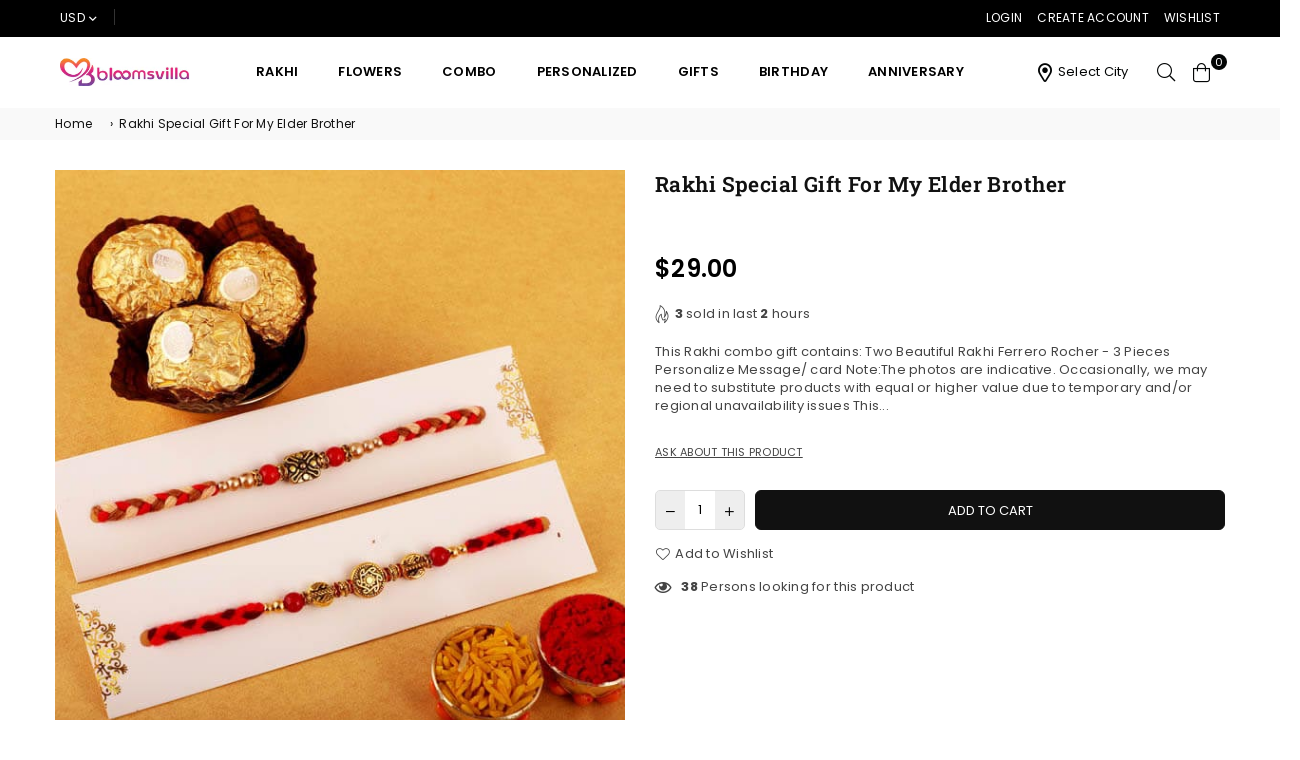

--- FILE ---
content_type: text/html; charset=utf-8
request_url: https://www.bloomsvilla.com/products/rakhi-special-gift-for-my-elder-brother-can
body_size: 43815
content:
<!doctype html>
<html class="no-js" lang="en" >
<head>
  


<script type="text/javascript">
var a = window.performance && window.performance.mark;
if (a) {
  window.performance.mark("shopsheriff.amp-snippet.start");
}
var doc = document;
var redirect = "/cart" === window.location.pathname
&& (doc.referrer.includes("ampproject.org") || doc.referrer.includes("/a/s/") )
&& !doc.location.search.includes("utm");

if(redirect) {
  var f = doc.location.search ? "&" : "?";
  window.location =
    window.location.origin
  + window.location.pathname
  + f
  + "utm_source=shopsheriff&utm_medium=amp&utm_campaign=shopsheriff&utm_content=add-to-cart";
}
if (a) {
  window.performance.mark("shopsheriff.amp-snippet.end");
}
      </script>


   <link rel="amphtml" href="https://www.bloomsvilla.com/a/s/products/rakhi-special-gift-for-my-elder-brother-can">



<meta charset="utf-8">  <meta http-equiv="X-UA-Compatible" content="IE=edge,chrome=1"><meta name="viewport" content="width=device-width, initial-scale=1.0, maximum-scale=1.0, user-scalable=no"><meta name="theme-color" content="#000"><meta name="format-detection" content="telephone=no"><link rel="canonical" href="https://www.bloomsvilla.com/products/rakhi-special-gift-for-my-elder-brother-can"><link rel="dns-prefetch" href="https://www.bloomsvilla.com" crossorigin><link rel="dns-prefetch" href="https://blooms-villa.myshopify.com" crossorigin><link rel="dns-prefetch" href="https://cdn.shopify.com" crossorigin><link rel="dns-prefetch" href="https://fonts.shopifycdn.com" crossorigin><link rel="preconnect" href="https//fonts.shopifycdn.com/" crossorigin><link rel="preconnect" href="https//cdn.shopify.com" crossorigin><link rel="preconnect" href="https//ajax.googleapis.com">  <link rel="preload" as="style" href="//www.bloomsvilla.com/cdn/shop/t/125/assets/theme.css?v=50439946512552241831710246293" /><link rel="shortcut icon" href="//www.bloomsvilla.com/cdn/shop/files/bloomsvilla-favicon_cf4ba9d8-c935-41ca-b5ac-5b6f224a33b4_32x32.png?v=1711289469" type="image/png"><title>Rakhi Special Gift For My Elder Brother&ndash; Bloomsvilla</title><meta name="description" content="This Rakhi combo gift contains: Two Beautiful Rakhi Ferrero Rocher - 3 Pieces Personalize Message/ card Note:The photos are indicative. Occasionally, we may need to substitute products with equal or higher value due to temporary and/or regional unavailability issues This is a courier product that may arrive in 2-5 busi"><!-- /snippets/social-meta-tags.liquid -->     <meta name="keywords" content="Bloomsvilla, www.bloomsvilla.com" /><meta name="author" content="Bloomsvilla"><meta property="og:site_name" content="Bloomsvilla"><meta property="og:url" content="https://www.bloomsvilla.com/products/rakhi-special-gift-for-my-elder-brother-can"><meta property="og:title" content="Rakhi Special Gift For My Elder Brother"><meta property="og:type" content="product"><meta property="og:description" content="This Rakhi combo gift contains: Two Beautiful Rakhi Ferrero Rocher - 3 Pieces Personalize Message/ card Note:The photos are indicative. Occasionally, we may need to substitute products with equal or higher value due to temporary and/or regional unavailability issues This is a courier product that may arrive in 2-5 busi">  <meta property="og:price:amount" content="2,655.00">  <meta property="og:price:currency" content="INR"><meta property="og:image" content="http://www.bloomsvilla.com/cdn/shop/products/Rakhi-Special-Gift-For-My-Elder-Brother_29e2206f-e2ae-430c-9173-934c399a60f0_1200x1200.jpg?v=1746936451"><meta property="og:image:secure_url" content="https://www.bloomsvilla.com/cdn/shop/products/Rakhi-Special-Gift-For-My-Elder-Brother_29e2206f-e2ae-430c-9173-934c399a60f0_1200x1200.jpg?v=1746936451">  <meta name="twitter:site" content="@blooms_villa"><meta name="twitter:card" content="summary_large_image"><meta name="twitter:title" content="Rakhi Special Gift For My Elder Brother"><meta name="twitter:description" content="This Rakhi combo gift contains: Two Beautiful Rakhi Ferrero Rocher - 3 Pieces Personalize Message/ card Note:The photos are indicative. Occasionally, we may need to substitute products with equal or higher value due to temporary and/or regional unavailability issues This is a courier product that may arrive in 2-5 busi">
<link rel="preload" as="font" href="//www.bloomsvilla.com/cdn/fonts/poppins/poppins_n3.05f58335c3209cce17da4f1f1ab324ebe2982441.woff2" type="font/woff2" crossorigin><link rel="preload" as="font" href="//www.bloomsvilla.com/cdn/fonts/poppins/poppins_n4.0ba78fa5af9b0e1a374041b3ceaadf0a43b41362.woff2" type="font/woff2" crossorigin><link rel="preload" as="font" href="//www.bloomsvilla.com/cdn/fonts/poppins/poppins_n6.aa29d4918bc243723d56b59572e18228ed0786f6.woff2" type="font/woff2" crossorigin><link rel="preload" as="font" href="//www.bloomsvilla.com/cdn/fonts/poppins/poppins_n7.56758dcf284489feb014a026f3727f2f20a54626.woff2" type="font/woff2" crossorigin><link rel="preload" as="font" href="//www.bloomsvilla.com/cdn/fonts/roboto_slab/robotoslab_n3.334bc4a7f64493b05cb1091c15b7be46b0d4a0d9.woff2" type="font/woff2" crossorigin><link rel="preload" as="font" href="//www.bloomsvilla.com/cdn/fonts/roboto_slab/robotoslab_n4.d3a9266696fe77645ad2b6579a2b30c11742dc68.woff2" type="font/woff2" crossorigin><link rel="preload" as="font" href="//www.bloomsvilla.com/cdn/fonts/roboto_slab/robotoslab_n6.3174328a74dafc69d011fba6bc98feb25251c46f.woff2" type="font/woff2" crossorigin><link rel="preload" as="font" href="//www.bloomsvilla.com/cdn/fonts/roboto_slab/robotoslab_n7.5242eb50a2e2688ccb1b3a90257e09ca8f40a7fe.woff2" type="font/woff2" crossorigin><style type="text/css">*,::after,::before{box-sizing:border-box}article,aside,details,figcaption,figure,footer,header,hgroup,main,menu,nav,section,summary{display:block}body,button,input,select,textarea{font-family:arial;-webkit-font-smoothing:antialiased;-webkit-text-size-adjust:100%}a{background-color:transparent}a,a:after,a:before{transition:all .3s ease-in-out}b,strong{font-weight:700;}em{font-style:italic}small{font-size:80%}sub,sup{font-size:75%;line-height:0;position:relative;vertical-align:baseline}sup{top:-.5em}sub{bottom:-.25em}img{max-width:100%;border:0}button,input,optgroup,select,textarea{color:inherit;font:inherit;margin:0;outline:0}button[disabled],input[disabled]{cursor:default}.mb0{margin-bottom:0!important}.mb10{margin-bottom:10px!important}.mb20{margin-bottom:20px!important}[type=button]::-moz-focus-inner,[type=reset]::-moz-focus-inner,[type=submit]::-moz-focus-inner,button::-moz-focus-inner{border-style:none;padding:0}[type=button]:-moz-focusring,[type=reset]:-moz-focusring,[type=submit]:-moz-focusring,button:-moz-focusring{outline:1px dotted ButtonText}input[type=email],input[type=number],input[type=password],input[type=search]{-webkit-appearance:none;-moz-appearance:none}table{width:100%;border-collapse:collapse;border-spacing:0}td,th{padding:0}textarea{overflow:auto;-webkit-appearance:none;-moz-appearance:none}[tabindex='-1']:focus{outline:0}a,img{outline:0!important;border:0}[role=button],a,button,input,label,select,textarea{touch-action:manipulation}.flex{display:flex}.flex-item{flex:1}.clearfix::after{content:'';display:table;clear:both}.clear{clear:both}.icon__fallback-text,.visually-hidden{position:absolute!important;overflow:hidden;clip:rect(0 0 0 0);height:1px;width:1px;margin:-1px;padding:0;border:0}.visibility-hidden{visibility:hidden}.js-focus-hidden:focus{outline:0}.no-js:not(html),.no-js .js{display:none}.no-js .no-js:not(html){display:block}.skip-link:focus{clip:auto;width:auto;height:auto;margin:0;color:#111;background-color:#fff;padding:10px;opacity:1;z-index:10000;transition:none}blockquote{background:#f8f8f8;font-weight:600;font-size:15px;font-style:normal;text-align:center;padding:0 30px;margin:0}.rte blockquote{padding:25px;margin-bottom:20px}blockquote p+cite{margin-top:7.5px}blockquote cite{display:block;font-size:13px;font-style:inherit}code,pre{font-family:Consolas,monospace;font-size:1em}pre{overflow:auto}.rte:last-child{margin-bottom:0}.rte .h1,.rte .h2,.rte .h3,.rte .h4,.rte .h5,.rte .h6,.rte h1,.rte h2,.rte h3,.rte h4,.rte h5,.rte h6{margin-top:15px;margin-bottom:7.5px}.rte .h1:first-child,.rte .h2:first-child,.rte .h3:first-child,.rte .h4:first-child,.rte .h5:first-child,.rte .h6:first-child,.rte h1:first-child,.rte h2:first-child,.rte h3:first-child,.rte h4:first-child,.rte h5:first-child,.rte h6:first-child{margin-top:0}.rte li{margin-bottom:4px;list-style:inherit}.rte li:last-child{margin-bottom:0}.rte-setting{margin-bottom:11.11111px}.rte-setting:last-child{margin-bottom:0}p:last-child{margin-bottom:0}li{list-style:none}.fine-print{font-size:1.07692em;font-style:italic;margin:20px 0}.txt--minor{font-size:80%}.txt--emphasis{font-style:italic}.icon{display:inline-block;width:20px;height:20px;vertical-align:middle;fill:currentColor}.no-svg .icon{display:none}svg.icon:not(.icon--full-color) circle,svg.icon:not(.icon--full-color) ellipse,svg.icon:not(.icon--full-color) g,svg.icon:not(.icon--full-color) line,svg.icon:not(.icon--full-color) path,svg.icon:not(.icon--full-color) polygon,svg.icon:not(.icon--full-color) polyline,svg.icon:not(.icon--full-color) rect,symbol.icon:not(.icon--full-color) circle,symbol.icon:not(.icon--full-color) ellipse,symbol.icon:not(.icon--full-color) g,symbol.icon:not(.icon--full-color) line,symbol.icon:not(.icon--full-color) path,symbol.icon:not(.icon--full-color) polygon,symbol.icon:not(.icon--full-color) polyline,symbol.icon:not(.icon--full-color) rect{fill:inherit;stroke:inherit}.no-svg .icon__fallback-text{position:static!important;overflow:inherit;clip:none;height:auto;width:auto;margin:0}ol,ul{margin:0;padding:0}ol{list-style:decimal}.list--inline{padding:0;margin:0}.list--inline li{display:inline-block;margin-bottom:0;vertical-align:middle}.rte img{height:auto}.rte table{table-layout:fixed}.rte ol,.rte ul{margin:20px 0 30px 30px}.rte ol.list--inline,.rte ul.list--inline{margin-left:0}.rte ul{list-style:disc outside}.rte ul ul{list-style:circle outside}.rte ul ul ul{list-style:square outside}.rte a:not(.btn){padding-bottom:1px}.text-center .rte ol,.text-center .rte ul,.text-center.rte ol,.text-center.rte ul{margin-left:0;list-style-position:inside}.rte__table-wrapper{max-width:100%;overflow:auto;-webkit-overflow-scrolling:touch}svg:not(:root){overflow:hidden}.video-wrapper{position:relative;overflow:hidden;max-width:100%;padding-bottom:56.25%;height:0;height:auto}.video-wrapper iframe{position:absolute;top:0;left:0;width:100%;height:100%}form{margin:0}legend{border:0;padding:0}button{cursor:pointer}input[type=submit]{cursor:pointer}input[type=text]{-webkit-appearance:none;-moz-appearance:none}[type=checkbox]+label,[type=radio]+label{display:inline-block;margin-bottom:0}label[for]{cursor:pointer}textarea{min-height:100px}input[type=checkbox],input[type=radio]{margin:0 5px 0 0;vertical-align:middle}select::-ms-expand{display:none}.label--hidden{position:absolute;height:0;width:0;margin-bottom:0;overflow:hidden;clip:rect(1px,1px,1px,1px)}.form-vertical input,.form-vertical select,.form-vertical textarea{display:block;width:100%}.form-vertical [type=checkbox],.form-vertical [type=radio]{display:inline-block;width:auto;margin-right:5px}.form-vertical .btn,.form-vertical [type=submit]{display:inline-block;width:auto}.grid--table{display:table;table-layout:fixed;width:100%}.grid--table>.grid__item{float:none;display:table-cell;vertical-align:middle}.is-transitioning{display:block!important;visibility:visible!important}.mr0{margin:0 !important;}.pd0{ padding:0 !important;}.db{display:block}.dbi{display:inline-block}.dn {display:none}.pa {position:absolute}.pr {position:relative}.fwl{font-weight:300}.fwr{font-weight:400}.fwm{font-weight:500}.fwsb{font-weight:600}b,strong,.fwb{font-weight:700}em, .em{font-style:italic}.tt-u{text-transform:uppercase}.tt-l{text-transform:lowercase}.tt-c{text-transform:capitalize}.tt-n{text-transform:none}.tdn {text-decoration:none!important}.tdu {text-decoration:underline}.grid-sizer{width:25%; position:absolute}.w_auto {width:auto!important}.h_auto{height:auto}.w_100{width:100%!important}.h_100{height:100%!important}.fl{display:flex}.fl1{flex:1}.f-row{flex-direction:row}.f-col{flex-direction:column}.f-wrap{flex-wrap:wrap}.f-nowrap{flex-wrap:nowrap}.f-jcs{justify-content:flex-start}.f-jce{justify-content:flex-end}.f-jcc{justify-content:center}.f-jcsb{justify-content:space-between}.f-jcsa{justify-content:space-around}.f-jcse{justify-content:space-evenly}.f-ais{align-items:flex-start}.f-aie{align-items:flex-end}.f-aic{align-items:center}.f-aib{align-items:baseline}.f-aist{align-items:stretch}.f-acs{align-content:flex-start}.f-ace{align-content:flex-end}.f-acc{align-content:center}.f-acsb{align-content:space-between}.f-acsa{align-content:space-around}.f-acst{align-content:stretch}.f-asa{align-self:auto}.f-ass{align-self:flex-start}.f-ase{align-self:flex-end}.f-asc{align-self:center}.f-asb{align-self:baseline}.f-asst{align-self:stretch}.order0{order:0}.order1{order:1}.order2{order:2}.order3{order:3}.tl{text-align:left!important}.tc{text-align:center!important}.tr{text-align:right!important}@media (min-width:768px){.tl-md{text-align:left!important}.tc-md{text-align:center!important}.tr-md{text-align:right!important}.f-row-md{flex-direction:row}.f-col-md{flex-direction:column}.f-wrap-md{flex-wrap:wrap}.f-nowrap-md{flex-wrap:nowrap}.f-jcs-md{justify-content:flex-start}.f-jce-md{justify-content:flex-end}.f-jcc-md{justify-content:center}.f-jcsb-md{justify-content:space-between}.f-jcsa-md{justify-content:space-around}.f-jcse-md{justify-content:space-evenly}.f-ais-md{align-items:flex-start}.f-aie-md{align-items:flex-end}.f-aic-md{align-items:center}.f-aib-md{align-items:baseline}.f-aist-md{align-items:stretch}.f-acs-md{align-content:flex-start}.f-ace-md{align-content:flex-end}.f-acc-md{align-content:center}.f-acsb-md{align-content:space-between}.f-acsa-md{align-content:space-around}.f-acst-md{align-content:stretch}.f-asa-md{align-self:auto}.f-ass-md{align-self:flex-start}.f-ase-md{align-self:flex-end}.f-asc-md{align-self:center}.f-asb-md{align-self:baseline}.f-asst-md{align-self:stretch}}@media (min-width:1025px){.f-row-lg{flex-direction:row}.f-col-lg{flex-direction:column}.f-wrap-lg{flex-wrap:wrap}.f-nowrap-lg{flex-wrap:nowrap}.tl-lg {text-align:left!important}.tc-lg {text-align:center!important}.tr-lg {text-align:right!important}}@media (min-width:1280px){.f-wrap-xl{flex-wrap:wrap}.f-col-xl{flex-direction:column}.tl-xl {text-align:left!important}.tc-xl {text-align:center!important}.tr-xl {text-align:right!important}}.grid{list-style:none;margin:0 -15px;padding:0}.grid::after{content:'';display:table;clear:both}.grid__item{float:left;padding-left:15px;padding-right:15px;width:100%}@media only screen and (max-width:1024px){.grid{margin:0 -7.5px}.grid__item{padding-left:7.5px;padding-right:7.5px}}.grid__item[class*="--push"]{position:relative}.grid--rev{direction:rtl;text-align:left}.grid--rev>.grid__item{direction:ltr;text-align:left;float:right}.col-1,.one-whole{width:100%}.col-2,.five-tenths,.four-eighths,.one-half,.three-sixths,.two-quarters,.wd-50{width:50%}.col-3,.one-third,.two-sixths{width:33.33333%}.four-sixths,.two-thirds{width:66.66667%}.col-4,.one-quarter,.two-eighths{width:25%}.six-eighths,.three-quarters{width:75%}.col-5,.one-fifth,.two-tenths{width:20%}.four-tenths,.two-fifths,.wd-40{width:40%}.six-tenths,.three-fifths,.wd-60{width:60%}.eight-tenths,.four-fifths,.wd-80{width:80%}.one-sixth{width:16.66667%}.five-sixths{width:83.33333%}.one-seventh{width:14.28571%}.one-eighth{width:12.5%}.three-eighths{width:37.5%}.five-eighths{width:62.5%}.seven-eighths{width:87.5%}.one-nineth{width:11.11111%}.one-tenth{width:10%}.three-tenths,.wd-30{width:30%}.seven-tenths,.wd-70{width:70%}.nine-tenths,.wd-90{width:90%}.show{display:block!important}.hide{display:none!important}.text-left{text-align:left!important}.text-right{text-align:right!important}.text-center{text-align:center!important}@media only screen and (min-width:767px){.medium-up--one-whole{width:100%}.medium-up--five-tenths,.medium-up--four-eighths,.medium-up--one-half,.medium-up--three-sixths,.medium-up--two-quarters{width:50%}.medium-up--one-third,.medium-up--two-sixths{width:33.33333%}.medium-up--four-sixths,.medium-up--two-thirds{width:66.66667%}.medium-up--one-quarter,.medium-up--two-eighths{width:25%}.medium-up--six-eighths,.medium-up--three-quarters{width:75%}.medium-up--one-fifth,.medium-up--two-tenths{width:20%}.medium-up--four-tenths,.medium-up--two-fifths{width:40%}.medium-up--six-tenths,.medium-up--three-fifths{width:60%}.medium-up--eight-tenths,.medium-up--four-fifths{width:80%}.medium-up--one-sixth{width:16.66667%}.medium-up--five-sixths{width:83.33333%}.medium-up--one-seventh{width:14.28571%}.medium-up--one-eighth{width:12.5%}.medium-up--three-eighths{width:37.5%}.medium-up--five-eighths{width:62.5%}.medium-up--seven-eighths{width:87.5%}.medium-up--one-nineth{width:11.11111%}.medium-up--one-tenth{width:10%}.medium-up--three-tenths{width:30%}.medium-up--seven-tenths{width:70%}.medium-up--nine-tenths{width:90%}.grid--uniform .medium-up--five-tenths:nth-child(2n+1),.grid--uniform .medium-up--four-eighths:nth-child(2n+1),.grid--uniform .medium-up--one-eighth:nth-child(8n+1),.grid--uniform .medium-up--one-fifth:nth-child(5n+1),.grid--uniform .medium-up--one-half:nth-child(2n+1),.grid--uniform .medium-up--one-quarter:nth-child(4n+1),.grid--uniform .medium-up--one-seventh:nth-child(7n+1),.grid--uniform .medium-up--one-sixth:nth-child(6n+1),.grid--uniform .medium-up--one-third:nth-child(3n+1),.grid--uniform .medium-up--three-sixths:nth-child(2n+1),.grid--uniform .medium-up--two-eighths:nth-child(4n+1),.grid--uniform .medium-up--two-sixths:nth-child(3n+1){clear:both}.medium-up--show{display:block!important}.medium-up--hide{display:none!important}.medium-up--text-left{text-align:left!important}.medium-up--text-right{text-align:right!important}.medium-up--text-center{text-align:center!important}}@media only screen and (min-width:1025px){.large-up--one-whole{width:100%}.large-up--five-tenths,.large-up--four-eighths,.large-up--one-half,.large-up--three-sixths,.large-up--two-quarters{width:50%}.large-up--one-third,.large-up--two-sixths{width:33.33333%}.large-up--four-sixths,.large-up--two-thirds{width:66.66667%}.large-up--one-quarter,.large-up--two-eighths{width:25%}.large-up--six-eighths,.large-up--three-quarters{width:75%}.large-up--one-fifth,.large-up--two-tenths{width:20%}.large-up--four-tenths,.large-up--two-fifths{width:40%}.large-up--six-tenths,.large-up--three-fifths{width:60%}.large-up--eight-tenths,.large-up--four-fifths{width:80%}.large-up--one-sixth{width:16.66667%}.large-up--five-sixths{width:83.33333%}.large-up--one-seventh{width:14.28571%}.large-up--one-eighth{width:12.5%}.large-up--three-eighths{width:37.5%}.large-up--five-eighths{width:62.5%}.large-up--seven-eighths{width:87.5%}.large-up--one-nineth{width:11.11111%}.large-up--one-tenth{width:10%}.large-up--three-tenths{width:30%}.large-up--seven-tenths{width:70%}.large-up--nine-tenths{width:90%}.grid--uniform .large-up--five-tenths:nth-child(2n+1),.grid--uniform .large-up--four-eighths:nth-child(2n+1),.grid--uniform .large-up--one-eighth:nth-child(8n+1),.grid--uniform .large-up--one-fifth:nth-child(5n+1),.grid--uniform .large-up--one-half:nth-child(2n+1),.grid--uniform .large-up--one-quarter:nth-child(4n+1),.grid--uniform .large-up--one-seventh:nth-child(7n+1),.grid--uniform .large-up--one-sixth:nth-child(6n+1),.grid--uniform .large-up--one-third:nth-child(3n+1),.grid--uniform .large-up--three-sixths:nth-child(2n+1),.grid--uniform .large-up--two-eighths:nth-child(4n+1),.grid--uniform .large-up--two-sixths:nth-child(3n+1){clear:both}.large-up--show{display:block!important}.large-up--hide{display:none!important}.large-up--text-left{text-align:left!important}.large-up--text-right{text-align:right!important}.large-up--text-center{text-align:center!important}}@media only screen and (min-width:1280px){.widescreen--one-whole{width:100%}.widescreen--five-tenths,.widescreen--four-eighths,.widescreen--one-half,.widescreen--three-sixths,.widescreen--two-quarters{width:50%}.widescreen--one-third,.widescreen--two-sixths{width:33.33333%}.widescreen--four-sixths,.widescreen--two-thirds{width:66.66667%}.widescreen--one-quarter,.widescreen--two-eighths{width:25%}.widescreen--six-eighths,.widescreen--three-quarters{width:75%}.widescreen--one-fifth,.widescreen--two-tenths{width:20%}.widescreen--four-tenths,.widescreen--two-fifths{width:40%}.widescreen--six-tenths,.widescreen--three-fifths{width:60%}.widescreen--eight-tenths,.widescreen--four-fifths{width:80%}.widescreen--one-sixth{width:16.66667%}.widescreen--five-sixths{width:83.33333%}.widescreen--one-seventh{width:14.28571%}.widescreen--one-eighth{width:12.5%}.widescreen--three-eighths{width:37.5%}.widescreen--five-eighths{width:62.5%}.widescreen--seven-eighths{width:87.5%}.widescreen--one-nineth{width:11.11111%}.widescreen--one-tenth{width:10%}.widescreen--three-tenths{width:30%}.widescreen--seven-tenths{width:70%}.widescreen--nine-tenths{width:90%}.grid--uniform .widescreen--five-tenths:nth-child(2n+1),.grid--uniform .widescreen--four-eighths:nth-child(2n+1),.grid--uniform .widescreen--one-eighth:nth-child(8n+1),.grid--uniform .widescreen--one-fifth:nth-child(5n+1),.grid--uniform .widescreen--one-half:nth-child(2n+1),.grid--uniform .widescreen--one-quarter:nth-child(4n+1),.grid--uniform .widescreen--one-seventh:nth-child(7n+1),.grid--uniform .widescreen--one-sixth:nth-child(6n+1),.grid--uniform .widescreen--one-third:nth-child(3n+1),.grid--uniform .widescreen--three-sixths:nth-child(2n+1),.grid--uniform .widescreen--two-eighths:nth-child(4n+1),.grid--uniform .widescreen--two-sixths:nth-child(3n+1){clear:both}.widescreen--show{display:block!important}.widescreen--hide{display:none!important}.widescreen--text-left{text-align:left!important}.widescreen--text-right{text-align:right!important}.widescreen--text-center{text-align:center!important}}@media only screen and (min-width:1025px) and (max-width:1279px){.large--one-whole{width:100%}.large--five-tenths,.large--four-eighths,.large--one-half,.large--three-sixths,.large--two-quarters{width:50%}.large--one-third,.large--two-sixths{width:33.33333%}.large--four-sixths,.large--two-thirds{width:66.66667%}.large--one-quarter,.large--two-eighths{width:25%}.large--six-eighths,.large--three-quarters{width:75%}.large--one-fifth,.large--two-tenths{width:20%}.large--four-tenths,.large--two-fifths{width:40%}.large--six-tenths,.large--three-fifths{width:60%}.large--eight-tenths,.large--four-fifths{width:80%}.large--one-sixth{width:16.66667%}.large--five-sixths{width:83.33333%}.large--one-seventh{width:14.28571%}.large--one-eighth{width:12.5%}.large--three-eighths{width:37.5%}.large--five-eighths{width:62.5%}.large--seven-eighths{width:87.5%}.large--one-nineth{width:11.11111%}.large--one-tenth{width:10%}.large--three-tenths{width:30%}.large--seven-tenths{width:70%}.large--nine-tenths{width:90%}.grid--uniform .large--five-tenths:nth-child(2n+1),.grid--uniform .large--four-eighths:nth-child(2n+1),.grid--uniform .large--one-eighth:nth-child(8n+1),.grid--uniform .large--one-fifth:nth-child(5n+1),.grid--uniform .large--one-half:nth-child(2n+1),.grid--uniform .large--one-quarter:nth-child(4n+1),.grid--uniform .large--one-seventh:nth-child(7n+1),.grid--uniform .large--one-sixth:nth-child(6n+1),.grid--uniform .large--one-third:nth-child(3n+1),.grid--uniform .large--three-sixths:nth-child(2n+1),.grid--uniform .large--two-eighths:nth-child(4n+1),.grid--uniform .large--two-sixths:nth-child(3n+1){clear:both}.large--show{display:block!important}.large--hide{display:none!important}.large--text-left{text-align:left!important}.large--text-right{text-align:right!important}.large--text-center{text-align:center!important}}@media only screen and (min-width:767px) and (max-width:1024px){.medium--one-whole{width:100%}.medium--five-tenths,.medium--four-eighths,.medium--one-half,.medium--three-sixths,.medium--two-quarters{width:50%}.medium--one-third,.medium--two-sixths{width:33.33333%}.medium--four-sixths,.medium--two-thirds{width:66.66667%}.medium--one-quarter,.medium--two-eighths{width:25%}.medium--six-eighths,.medium--three-quarters{width:75%}.medium--one-fifth,.medium--two-tenths{width:20%}.medium--four-tenths,.medium--two-fifths{width:40%}.medium--six-tenths,.medium--three-fifths{width:60%}.medium--eight-tenths,.medium--four-fifths{width:80%}.medium--one-sixth{width:16.66667%}.medium--five-sixths{width:83.33333%}.medium--one-seventh{width:14.28571%}.medium--one-eighth{width:12.5%}.medium--three-eighths{width:37.5%}.medium--five-eighths{width:62.5%}.medium--seven-eighths{width:87.5%}.medium--one-nineth{width:11.11111%}.medium--one-tenth{width:10%}.medium--three-tenths{width:30%}.medium--seven-tenths{width:70%}.medium--nine-tenths{width:90%}.grid--uniform .medium--five-tenths:nth-child(2n+1),.grid--uniform .medium--four-eighths:nth-child(2n+1),.grid--uniform .medium--one-eighth:nth-child(8n+1),.grid--uniform .medium--one-fifth:nth-child(5n+1),.grid--uniform .medium--one-half:nth-child(2n+1),.grid--uniform .medium--one-quarter:nth-child(4n+1),.grid--uniform .medium--one-seventh:nth-child(7n+1),.grid--uniform .medium--one-sixth:nth-child(6n+1),.grid--uniform .medium--one-third:nth-child(3n+1),.grid--uniform .medium--three-sixths:nth-child(2n+1),.grid--uniform .medium--two-eighths:nth-child(4n+1),.grid--uniform .medium--two-sixths:nth-child(3n+1){clear:both}.medium--show{display:block!important}.medium--hide{display:none!important}.medium--text-left{text-align:left!important}.medium--text-right{text-align:right!important}.medium--text-center{text-align:center!important}}@media only screen and (max-width:766px){.grid{margin:0 -5px}.grid__item{padding-left:5px;padding-right:5px}.small--one-whole{width:100%}.small--five-tenths,.small--four-eighths,.small--one-half,.small--three-sixths,.small--two-quarters{width:50%}.small--one-third,.small--two-sixths{width:33.33333%}.small--four-sixths,.small--two-thirds{width:66.66667%}.small--one-quarter,.small--two-eighths{width:25%}.small--six-eighths,.small--three-quarters{width:75%}.small--one-fifth,.small--two-tenths{width:20%}.small--four-tenths,.small--two-fifths{width:40%}.small--six-tenths,.small--three-fifths{width:60%}.small--eight-tenths,.small--four-fifths{width:80%}.small--one-sixth{width:16.66667%}.small--five-sixths{width:83.33333%}.small--one-seventh{width:14.28571%}.small--one-eighth{width:12.5%}.small--three-eighths{width:37.5%}.small--five-eighths{width:62.5%}.small--seven-eighths{width:87.5%}.small--one-nineth{width:11.11111%}.small--one-tenth{width:10%}.small--three-tenths{width:30%}.small--seven-tenths{width:70%}.small--nine-tenths{width:90%}.grid--uniform .small--five-tenths:nth-child(2n+1),.grid--uniform .small--four-eighths:nth-child(2n+1),.grid--uniform .small--one-eighth:nth-child(8n+1),.grid--uniform .small--one-half:nth-child(2n+1),.grid--uniform .small--one-quarter:nth-child(4n+1),.grid--uniform .small--one-seventh:nth-child(7n+1),.grid--uniform .small--one-sixth:nth-child(6n+1),.grid--uniform .small--one-third:nth-child(3n+1),.grid--uniform .small--three-sixths:nth-child(2n+1),.grid--uniform .small--two-eighths:nth-child(4n+1),.grid--uniform .small--two-sixths:nth-child(3n+1),.grid--uniform.small--one-fifth:nth-child(5n+1){clear:both}.small--show{display:block!important}.small--hide{display:none!important}.small--text-left{text-align:left!important}.small--text-right{text-align:right!important}.small--text-center{text-align:center!important}}@font-face {font-family: Poppins;font-weight: 400;font-style: normal;font-display: swap;src: url("//www.bloomsvilla.com/cdn/fonts/poppins/poppins_n4.0ba78fa5af9b0e1a374041b3ceaadf0a43b41362.woff2") format("woff2"), url("//www.bloomsvilla.com/cdn/fonts/poppins/poppins_n4.214741a72ff2596839fc9760ee7a770386cf16ca.woff") format("woff");}@font-face {font-family: Poppins;font-weight: 300;font-style: normal;font-display: swap;src: url("//www.bloomsvilla.com/cdn/fonts/poppins/poppins_n3.05f58335c3209cce17da4f1f1ab324ebe2982441.woff2") format("woff2"), url("//www.bloomsvilla.com/cdn/fonts/poppins/poppins_n3.6971368e1f131d2c8ff8e3a44a36b577fdda3ff5.woff") format("woff");}@font-face {font-family: Poppins;font-weight: 600;font-style: normal;font-display: swap;src: url("//www.bloomsvilla.com/cdn/fonts/poppins/poppins_n6.aa29d4918bc243723d56b59572e18228ed0786f6.woff2") format("woff2"), url("//www.bloomsvilla.com/cdn/fonts/poppins/poppins_n6.5f815d845fe073750885d5b7e619ee00e8111208.woff") format("woff");}@font-face {font-family: Poppins;font-weight: 700;font-style: normal;font-display: swap;src: url("//www.bloomsvilla.com/cdn/fonts/poppins/poppins_n7.56758dcf284489feb014a026f3727f2f20a54626.woff2") format("woff2"), url("//www.bloomsvilla.com/cdn/fonts/poppins/poppins_n7.f34f55d9b3d3205d2cd6f64955ff4b36f0cfd8da.woff") format("woff");}@font-face {font-family: "Roboto Slab";font-weight: 400;font-style: normal;font-display: swap;src: url("//www.bloomsvilla.com/cdn/fonts/roboto_slab/robotoslab_n4.d3a9266696fe77645ad2b6579a2b30c11742dc68.woff2") format("woff2"), url("//www.bloomsvilla.com/cdn/fonts/roboto_slab/robotoslab_n4.ac73924d0e45cb28b8adb30cbb4ff26dbe125c23.woff") format("woff");}@font-face {font-family: "Roboto Slab";font-weight: 300;font-style: normal;font-display: swap;src: url("//www.bloomsvilla.com/cdn/fonts/roboto_slab/robotoslab_n3.334bc4a7f64493b05cb1091c15b7be46b0d4a0d9.woff2") format("woff2"), url("//www.bloomsvilla.com/cdn/fonts/roboto_slab/robotoslab_n3.4929d403660e3d9ae4428ca43a713d8a307fd79b.woff") format("woff");}@font-face {font-family: "Roboto Slab";font-weight: 600;font-style: normal;font-display: swap;src: url("//www.bloomsvilla.com/cdn/fonts/roboto_slab/robotoslab_n6.3174328a74dafc69d011fba6bc98feb25251c46f.woff2") format("woff2"), url("//www.bloomsvilla.com/cdn/fonts/roboto_slab/robotoslab_n6.b9eff9538b7eb0c1ac6073651a41e19994326fc7.woff") format("woff");}@font-face {font-family: "Roboto Slab";font-weight: 700;font-style: normal;font-display: swap;src: url("//www.bloomsvilla.com/cdn/fonts/roboto_slab/robotoslab_n7.5242eb50a2e2688ccb1b3a90257e09ca8f40a7fe.woff2") format("woff2"), url("//www.bloomsvilla.com/cdn/fonts/roboto_slab/robotoslab_n7.6217d6e8cdce1468038779247b461b93d14a8e93.woff") format("woff");}@font-face{font-family:Adorn-Icons;src:url("//www.bloomsvilla.com/cdn/shop/t/125/assets/adorn-icons.woff2?v=167339017966625775301687630812") format('woff2'),url("//www.bloomsvilla.com/cdn/shop/t/125/assets/adorn-icons.woff?v=177162561609770262791687630812") format('woff');font-weight:400;font-style:normal;font-display:swap}.ad{font:normal normal normal 14px/1 adorn-icons;speak:none;text-transform:none;display:inline-block;vertical-align:middle;text-rendering:auto;-webkit-font-smoothing:antialiased;-moz-osx-font-smoothing:grayscale}</style>  <link rel="stylesheet" href="//www.bloomsvilla.com/cdn/shop/t/125/assets/theme.css?v=50439946512552241831710246293" type="text/css" media="all">    <script src="//www.bloomsvilla.com/cdn/shop/t/125/assets/jquery.min.js?v=11054033913403182911687630812"></script><script>var theme = {strings:{addToCart:"Add to cart",soldOut:"Sold out",unavailable:"Unavailable",showMore:"Show More",showLess:"Show Less"},mlcurrency:true,moneyFormat:"\u003cspan class=money\u003eRs. {{amount}}\u003c\/span\u003e",currencyFormat:"money_format",shopCurrency:"INR",autoCurrencies:true,money_currency_format:"Rs. {{amount}}",money_format:"Rs. {{amount}}",ajax_cart:true,fixedHeader:true,animation:false,animationMobile:true,searchresult:"See all results",wlAvailable:"Available in Wishlist",rtl:false,days:"Days",hours:"Hrs",minuts:"Min",seconds:"Sec",};document.documentElement.className = document.documentElement.className.replace('no-js', 'js');var Metatheme = null,thm = 'Belle', shpeml = 'wecare@bloomsvilla.com', dmn = window.location.hostname;        window.lazySizesConfig = window.lazySizesConfig || {};window.lazySizesConfig.loadMode = 1;window.lazySizesConfig.expand = 10;window.lazySizesConfig.expFactor = 1.5;      window.lazySizesConfig.loadHidden = false;</script><script src="//www.bloomsvilla.com/cdn/shop/t/125/assets/vendor.js?v=154376654384502717431715608236" defer="defer"></script>
   <script>window.performance && window.performance.mark && window.performance.mark('shopify.content_for_header.start');</script><meta name="google-site-verification" content="3aDEZVPGa-G2bhCt_0L9ie76QvDRelWmg5dPI529x7o">
<meta id="shopify-digital-wallet" name="shopify-digital-wallet" content="/10603816/digital_wallets/dialog">
<meta id="in-context-paypal-metadata" data-shop-id="10603816" data-venmo-supported="false" data-environment="production" data-locale="en_US" data-paypal-v4="true" data-currency="INR">
<link rel="alternate" type="application/json+oembed" href="https://www.bloomsvilla.com/products/rakhi-special-gift-for-my-elder-brother-can.oembed">
<script async="async" data-src="/checkouts/internal/preloads.js?locale=en-IN"></script>
<script id="shopify-features" type="application/json">{"accessToken":"ed36fb742d5a92bcd149f63a130ce41a","betas":["rich-media-storefront-analytics"],"domain":"www.bloomsvilla.com","predictiveSearch":true,"shopId":10603816,"locale":"en"}</script>
<script>var Shopify = Shopify || {};
Shopify.shop = "blooms-villa.myshopify.com";
Shopify.locale = "en";
Shopify.currency = {"active":"INR","rate":"1.0"};
Shopify.country = "IN";
Shopify.theme = {"name":"NightAgent_Base_0624","id":137014214890,"schema_name":"Belle OS 2.0","schema_version":"4.3","theme_store_id":null,"role":"main"};
Shopify.theme.handle = "null";
Shopify.theme.style = {"id":null,"handle":null};
Shopify.cdnHost = "www.bloomsvilla.com/cdn";
Shopify.routes = Shopify.routes || {};
Shopify.routes.root = "/";</script>
<script type="module">!function(o){(o.Shopify=o.Shopify||{}).modules=!0}(window);</script>
<script>!function(o){function n(){var o=[];function n(){o.push(Array.prototype.slice.apply(arguments))}return n.q=o,n}var t=o.Shopify=o.Shopify||{};t.loadFeatures=n(),t.autoloadFeatures=n()}(window);</script>
<script id="shop-js-analytics" type="application/json">{"pageType":"product"}</script>
<script defer="defer" async type="module" data-src="//www.bloomsvilla.com/cdn/shopifycloud/shop-js/modules/v2/client.init-shop-cart-sync_BT-GjEfc.en.esm.js"></script>
<script defer="defer" async type="module" data-src="//www.bloomsvilla.com/cdn/shopifycloud/shop-js/modules/v2/chunk.common_D58fp_Oc.esm.js"></script>
<script defer="defer" async type="module" data-src="//www.bloomsvilla.com/cdn/shopifycloud/shop-js/modules/v2/chunk.modal_xMitdFEc.esm.js"></script>
<script type="module">
  await import("//www.bloomsvilla.com/cdn/shopifycloud/shop-js/modules/v2/client.init-shop-cart-sync_BT-GjEfc.en.esm.js");
await import("//www.bloomsvilla.com/cdn/shopifycloud/shop-js/modules/v2/chunk.common_D58fp_Oc.esm.js");
await import("//www.bloomsvilla.com/cdn/shopifycloud/shop-js/modules/v2/chunk.modal_xMitdFEc.esm.js");

  window.Shopify.SignInWithShop?.initShopCartSync?.({"fedCMEnabled":true,"windoidEnabled":true});

</script>
<script>(function() {
  var isLoaded = false;
  function asyncLoad() {
    if (isLoaded) return;
    isLoaded = true;
    var urls = ["https:\/\/cdn.ywxi.net\/js\/1.js?shop=blooms-villa.myshopify.com","\/\/code.tidio.co\/tofeeturwvqxswvbkcvr4l5uguc7suar.js?shop=blooms-villa.myshopify.com"];
    for (var i = 0; i < urls.length; i++) {
      var s = document.createElement('script');
      s.type = 'text/javascript';
      s.async = true;
      s.src = urls[i];
      var x = document.getElementsByTagName('script')[0];
      x.parentNode.insertBefore(s, x);
    }
  };
  document.addEventListener('StartAsyncLoading',function(event){asyncLoad();});if(window.attachEvent) {
    window.attachEvent('onload', function(){});
  } else {
    window.addEventListener('load', function(){}, false);
  }
})();</script>
<script id="__st">var __st={"a":10603816,"offset":19800,"reqid":"f0618b2d-b1cf-402f-b3d3-9672211d4233-1769223344","pageurl":"www.bloomsvilla.com\/products\/rakhi-special-gift-for-my-elder-brother-can","u":"ff7aab5801c5","p":"product","rtyp":"product","rid":7849293971690};</script>
<script>window.ShopifyPaypalV4VisibilityTracking = true;</script>
<script id="captcha-bootstrap">!function(){'use strict';const t='contact',e='account',n='new_comment',o=[[t,t],['blogs',n],['comments',n],[t,'customer']],c=[[e,'customer_login'],[e,'guest_login'],[e,'recover_customer_password'],[e,'create_customer']],r=t=>t.map((([t,e])=>`form[action*='/${t}']:not([data-nocaptcha='true']) input[name='form_type'][value='${e}']`)).join(','),a=t=>()=>t?[...document.querySelectorAll(t)].map((t=>t.form)):[];function s(){const t=[...o],e=r(t);return a(e)}const i='password',u='form_key',d=['recaptcha-v3-token','g-recaptcha-response','h-captcha-response',i],f=()=>{try{return window.sessionStorage}catch{return}},m='__shopify_v',_=t=>t.elements[u];function p(t,e,n=!1){try{const o=window.sessionStorage,c=JSON.parse(o.getItem(e)),{data:r}=function(t){const{data:e,action:n}=t;return t[m]||n?{data:e,action:n}:{data:t,action:n}}(c);for(const[e,n]of Object.entries(r))t.elements[e]&&(t.elements[e].value=n);n&&o.removeItem(e)}catch(o){console.error('form repopulation failed',{error:o})}}const l='form_type',E='cptcha';function T(t){t.dataset[E]=!0}const w=window,h=w.document,L='Shopify',v='ce_forms',y='captcha';let A=!1;((t,e)=>{const n=(g='f06e6c50-85a8-45c8-87d0-21a2b65856fe',I='https://cdn.shopify.com/shopifycloud/storefront-forms-hcaptcha/ce_storefront_forms_captcha_hcaptcha.v1.5.2.iife.js',D={infoText:'Protected by hCaptcha',privacyText:'Privacy',termsText:'Terms'},(t,e,n)=>{const o=w[L][v],c=o.bindForm;if(c)return c(t,g,e,D).then(n);var r;o.q.push([[t,g,e,D],n]),r=I,A||(h.body.append(Object.assign(h.createElement('script'),{id:'captcha-provider',async:!0,src:r})),A=!0)});var g,I,D;w[L]=w[L]||{},w[L][v]=w[L][v]||{},w[L][v].q=[],w[L][y]=w[L][y]||{},w[L][y].protect=function(t,e){n(t,void 0,e),T(t)},Object.freeze(w[L][y]),function(t,e,n,w,h,L){const[v,y,A,g]=function(t,e,n){const i=e?o:[],u=t?c:[],d=[...i,...u],f=r(d),m=r(i),_=r(d.filter((([t,e])=>n.includes(e))));return[a(f),a(m),a(_),s()]}(w,h,L),I=t=>{const e=t.target;return e instanceof HTMLFormElement?e:e&&e.form},D=t=>v().includes(t);t.addEventListener('submit',(t=>{const e=I(t);if(!e)return;const n=D(e)&&!e.dataset.hcaptchaBound&&!e.dataset.recaptchaBound,o=_(e),c=g().includes(e)&&(!o||!o.value);(n||c)&&t.preventDefault(),c&&!n&&(function(t){try{if(!f())return;!function(t){const e=f();if(!e)return;const n=_(t);if(!n)return;const o=n.value;o&&e.removeItem(o)}(t);const e=Array.from(Array(32),(()=>Math.random().toString(36)[2])).join('');!function(t,e){_(t)||t.append(Object.assign(document.createElement('input'),{type:'hidden',name:u})),t.elements[u].value=e}(t,e),function(t,e){const n=f();if(!n)return;const o=[...t.querySelectorAll(`input[type='${i}']`)].map((({name:t})=>t)),c=[...d,...o],r={};for(const[a,s]of new FormData(t).entries())c.includes(a)||(r[a]=s);n.setItem(e,JSON.stringify({[m]:1,action:t.action,data:r}))}(t,e)}catch(e){console.error('failed to persist form',e)}}(e),e.submit())}));const S=(t,e)=>{t&&!t.dataset[E]&&(n(t,e.some((e=>e===t))),T(t))};for(const o of['focusin','change'])t.addEventListener(o,(t=>{const e=I(t);D(e)&&S(e,y())}));const B=e.get('form_key'),M=e.get(l),P=B&&M;t.addEventListener('DOMContentLoaded',(()=>{const t=y();if(P)for(const e of t)e.elements[l].value===M&&p(e,B);[...new Set([...A(),...v().filter((t=>'true'===t.dataset.shopifyCaptcha))])].forEach((e=>S(e,t)))}))}(h,new URLSearchParams(w.location.search),n,t,e,['guest_login'])})(!0,!0)}();</script>
<script integrity="sha256-4kQ18oKyAcykRKYeNunJcIwy7WH5gtpwJnB7kiuLZ1E=" data-source-attribution="shopify.loadfeatures" defer="defer" data-src="//www.bloomsvilla.com/cdn/shopifycloud/storefront/assets/storefront/load_feature-a0a9edcb.js" crossorigin="anonymous"></script>
<script data-source-attribution="shopify.dynamic_checkout.dynamic.init">var Shopify=Shopify||{};Shopify.PaymentButton=Shopify.PaymentButton||{isStorefrontPortableWallets:!0,init:function(){window.Shopify.PaymentButton.init=function(){};var t=document.createElement("script");t.data-src="https://www.bloomsvilla.com/cdn/shopifycloud/portable-wallets/latest/portable-wallets.en.js",t.type="module",document.head.appendChild(t)}};
</script>
<script data-source-attribution="shopify.dynamic_checkout.buyer_consent">
  function portableWalletsHideBuyerConsent(e){var t=document.getElementById("shopify-buyer-consent"),n=document.getElementById("shopify-subscription-policy-button");t&&n&&(t.classList.add("hidden"),t.setAttribute("aria-hidden","true"),n.removeEventListener("click",e))}function portableWalletsShowBuyerConsent(e){var t=document.getElementById("shopify-buyer-consent"),n=document.getElementById("shopify-subscription-policy-button");t&&n&&(t.classList.remove("hidden"),t.removeAttribute("aria-hidden"),n.addEventListener("click",e))}window.Shopify?.PaymentButton&&(window.Shopify.PaymentButton.hideBuyerConsent=portableWalletsHideBuyerConsent,window.Shopify.PaymentButton.showBuyerConsent=portableWalletsShowBuyerConsent);
</script>
<script data-source-attribution="shopify.dynamic_checkout.cart.bootstrap">document.addEventListener("DOMContentLoaded",(function(){function t(){return document.querySelector("shopify-accelerated-checkout-cart, shopify-accelerated-checkout")}if(t())Shopify.PaymentButton.init();else{new MutationObserver((function(e,n){t()&&(Shopify.PaymentButton.init(),n.disconnect())})).observe(document.body,{childList:!0,subtree:!0})}}));
</script>
<link id="shopify-accelerated-checkout-styles" rel="stylesheet" media="screen" href="https://www.bloomsvilla.com/cdn/shopifycloud/portable-wallets/latest/accelerated-checkout-backwards-compat.css" crossorigin="anonymous">
<style id="shopify-accelerated-checkout-cart">
        #shopify-buyer-consent {
  margin-top: 1em;
  display: inline-block;
  width: 100%;
}

#shopify-buyer-consent.hidden {
  display: none;
}

#shopify-subscription-policy-button {
  background: none;
  border: none;
  padding: 0;
  text-decoration: underline;
  font-size: inherit;
  cursor: pointer;
}

#shopify-subscription-policy-button::before {
  box-shadow: none;
}

      </style>

<script>window.performance && window.performance.mark && window.performance.mark('shopify.content_for_header.end');</script><!-- "snippets/weglot_hreftags.liquid" was not rendered, the associated app was uninstalled -->
<!-- "snippets/weglot_switcher.liquid" was not rendered, the associated app was uninstalled -->
<!-- Microsoft Ads UET Tag -->
<!-- Bing Analytics -->
<!-- Bing UET Tag Suvo-->
<script>(function(w,d,t,r,u){var f,n,i;w[u]=w[u]||[],f=function(){var o={ti:"187204182", enableAutoSpaTracking: true};o.q=w[u],w[u]=new UET(o),w[u].push("pageLoad")},n=d.createElement(t),n.src=r,n.async=1,n.onload=n.onreadystatechange=function(){var s=this.readyState;s&&s!=="loaded"&&s!=="complete"||(f(),n.onload=n.onreadystatechange=null)},i=d.getElementsByTagName(t)[0],i.parentNode.insertBefore(n,i)})(window,document,"script","//bat.bing.com/bat.js","uetq");</script>

<script>
    <script>
   window.uetq = window.uetq || []; 
   window.uetq.push({ 'gv': , 'gc': 'INR' }); 
</script>
</script>
<link href="https://monorail-edge.shopifysvc.com" rel="dns-prefetch">
<script>(function(){if ("sendBeacon" in navigator && "performance" in window) {try {var session_token_from_headers = performance.getEntriesByType('navigation')[0].serverTiming.find(x => x.name == '_s').description;} catch {var session_token_from_headers = undefined;}var session_cookie_matches = document.cookie.match(/_shopify_s=([^;]*)/);var session_token_from_cookie = session_cookie_matches && session_cookie_matches.length === 2 ? session_cookie_matches[1] : "";var session_token = session_token_from_headers || session_token_from_cookie || "";function handle_abandonment_event(e) {var entries = performance.getEntries().filter(function(entry) {return /monorail-edge.shopifysvc.com/.test(entry.name);});if (!window.abandonment_tracked && entries.length === 0) {window.abandonment_tracked = true;var currentMs = Date.now();var navigation_start = performance.timing.navigationStart;var payload = {shop_id: 10603816,url: window.location.href,navigation_start,duration: currentMs - navigation_start,session_token,page_type: "product"};window.navigator.sendBeacon("https://monorail-edge.shopifysvc.com/v1/produce", JSON.stringify({schema_id: "online_store_buyer_site_abandonment/1.1",payload: payload,metadata: {event_created_at_ms: currentMs,event_sent_at_ms: currentMs}}));}}window.addEventListener('pagehide', handle_abandonment_event);}}());</script>
<script id="web-pixels-manager-setup">(function e(e,d,r,n,o){if(void 0===o&&(o={}),!Boolean(null===(a=null===(i=window.Shopify)||void 0===i?void 0:i.analytics)||void 0===a?void 0:a.replayQueue)){var i,a;window.Shopify=window.Shopify||{};var t=window.Shopify;t.analytics=t.analytics||{};var s=t.analytics;s.replayQueue=[],s.publish=function(e,d,r){return s.replayQueue.push([e,d,r]),!0};try{self.performance.mark("wpm:start")}catch(e){}var l=function(){var e={modern:/Edge?\/(1{2}[4-9]|1[2-9]\d|[2-9]\d{2}|\d{4,})\.\d+(\.\d+|)|Firefox\/(1{2}[4-9]|1[2-9]\d|[2-9]\d{2}|\d{4,})\.\d+(\.\d+|)|Chrom(ium|e)\/(9{2}|\d{3,})\.\d+(\.\d+|)|(Maci|X1{2}).+ Version\/(15\.\d+|(1[6-9]|[2-9]\d|\d{3,})\.\d+)([,.]\d+|)( \(\w+\)|)( Mobile\/\w+|) Safari\/|Chrome.+OPR\/(9{2}|\d{3,})\.\d+\.\d+|(CPU[ +]OS|iPhone[ +]OS|CPU[ +]iPhone|CPU IPhone OS|CPU iPad OS)[ +]+(15[._]\d+|(1[6-9]|[2-9]\d|\d{3,})[._]\d+)([._]\d+|)|Android:?[ /-](13[3-9]|1[4-9]\d|[2-9]\d{2}|\d{4,})(\.\d+|)(\.\d+|)|Android.+Firefox\/(13[5-9]|1[4-9]\d|[2-9]\d{2}|\d{4,})\.\d+(\.\d+|)|Android.+Chrom(ium|e)\/(13[3-9]|1[4-9]\d|[2-9]\d{2}|\d{4,})\.\d+(\.\d+|)|SamsungBrowser\/([2-9]\d|\d{3,})\.\d+/,legacy:/Edge?\/(1[6-9]|[2-9]\d|\d{3,})\.\d+(\.\d+|)|Firefox\/(5[4-9]|[6-9]\d|\d{3,})\.\d+(\.\d+|)|Chrom(ium|e)\/(5[1-9]|[6-9]\d|\d{3,})\.\d+(\.\d+|)([\d.]+$|.*Safari\/(?![\d.]+ Edge\/[\d.]+$))|(Maci|X1{2}).+ Version\/(10\.\d+|(1[1-9]|[2-9]\d|\d{3,})\.\d+)([,.]\d+|)( \(\w+\)|)( Mobile\/\w+|) Safari\/|Chrome.+OPR\/(3[89]|[4-9]\d|\d{3,})\.\d+\.\d+|(CPU[ +]OS|iPhone[ +]OS|CPU[ +]iPhone|CPU IPhone OS|CPU iPad OS)[ +]+(10[._]\d+|(1[1-9]|[2-9]\d|\d{3,})[._]\d+)([._]\d+|)|Android:?[ /-](13[3-9]|1[4-9]\d|[2-9]\d{2}|\d{4,})(\.\d+|)(\.\d+|)|Mobile Safari.+OPR\/([89]\d|\d{3,})\.\d+\.\d+|Android.+Firefox\/(13[5-9]|1[4-9]\d|[2-9]\d{2}|\d{4,})\.\d+(\.\d+|)|Android.+Chrom(ium|e)\/(13[3-9]|1[4-9]\d|[2-9]\d{2}|\d{4,})\.\d+(\.\d+|)|Android.+(UC? ?Browser|UCWEB|U3)[ /]?(15\.([5-9]|\d{2,})|(1[6-9]|[2-9]\d|\d{3,})\.\d+)\.\d+|SamsungBrowser\/(5\.\d+|([6-9]|\d{2,})\.\d+)|Android.+MQ{2}Browser\/(14(\.(9|\d{2,})|)|(1[5-9]|[2-9]\d|\d{3,})(\.\d+|))(\.\d+|)|K[Aa][Ii]OS\/(3\.\d+|([4-9]|\d{2,})\.\d+)(\.\d+|)/},d=e.modern,r=e.legacy,n=navigator.userAgent;return n.match(d)?"modern":n.match(r)?"legacy":"unknown"}(),u="modern"===l?"modern":"legacy",c=(null!=n?n:{modern:"",legacy:""})[u],f=function(e){return[e.baseUrl,"/wpm","/b",e.hashVersion,"modern"===e.buildTarget?"m":"l",".js"].join("")}({baseUrl:d,hashVersion:r,buildTarget:u}),m=function(e){var d=e.version,r=e.bundleTarget,n=e.surface,o=e.pageUrl,i=e.monorailEndpoint;return{emit:function(e){var a=e.status,t=e.errorMsg,s=(new Date).getTime(),l=JSON.stringify({metadata:{event_sent_at_ms:s},events:[{schema_id:"web_pixels_manager_load/3.1",payload:{version:d,bundle_target:r,page_url:o,status:a,surface:n,error_msg:t},metadata:{event_created_at_ms:s}}]});if(!i)return console&&console.warn&&console.warn("[Web Pixels Manager] No Monorail endpoint provided, skipping logging."),!1;try{return self.navigator.sendBeacon.bind(self.navigator)(i,l)}catch(e){}var u=new XMLHttpRequest;try{return u.open("POST",i,!0),u.setRequestHeader("Content-Type","text/plain"),u.send(l),!0}catch(e){return console&&console.warn&&console.warn("[Web Pixels Manager] Got an unhandled error while logging to Monorail."),!1}}}}({version:r,bundleTarget:l,surface:e.surface,pageUrl:self.location.href,monorailEndpoint:e.monorailEndpoint});try{o.browserTarget=l,function(e){var d=e.src,r=e.async,n=void 0===r||r,o=e.onload,i=e.onerror,a=e.sri,t=e.scriptDataAttributes,s=void 0===t?{}:t,l=document.createElement("script"),u=document.querySelector("head"),c=document.querySelector("body");if(l.async=n,l.src=d,a&&(l.integrity=a,l.crossOrigin="anonymous"),s)for(var f in s)if(Object.prototype.hasOwnProperty.call(s,f))try{l.dataset[f]=s[f]}catch(e){}if(o&&l.addEventListener("load",o),i&&l.addEventListener("error",i),u)u.appendChild(l);else{if(!c)throw new Error("Did not find a head or body element to append the script");c.appendChild(l)}}({src:f,async:!0,onload:function(){if(!function(){var e,d;return Boolean(null===(d=null===(e=window.Shopify)||void 0===e?void 0:e.analytics)||void 0===d?void 0:d.initialized)}()){var d=window.webPixelsManager.init(e)||void 0;if(d){var r=window.Shopify.analytics;r.replayQueue.forEach((function(e){var r=e[0],n=e[1],o=e[2];d.publishCustomEvent(r,n,o)})),r.replayQueue=[],r.publish=d.publishCustomEvent,r.visitor=d.visitor,r.initialized=!0}}},onerror:function(){return m.emit({status:"failed",errorMsg:"".concat(f," has failed to load")})},sri:function(e){var d=/^sha384-[A-Za-z0-9+/=]+$/;return"string"==typeof e&&d.test(e)}(c)?c:"",scriptDataAttributes:o}),m.emit({status:"loading"})}catch(e){m.emit({status:"failed",errorMsg:(null==e?void 0:e.message)||"Unknown error"})}}})({shopId: 10603816,storefrontBaseUrl: "https://www.bloomsvilla.com",extensionsBaseUrl: "https://extensions.shopifycdn.com/cdn/shopifycloud/web-pixels-manager",monorailEndpoint: "https://monorail-edge.shopifysvc.com/unstable/produce_batch",surface: "storefront-renderer",enabledBetaFlags: ["2dca8a86"],webPixelsConfigList: [{"id":"245334250","configuration":"{\"config\":\"{\\\"pixel_id\\\":\\\"G-BKNWRDBL4G\\\",\\\"target_country\\\":\\\"IN\\\",\\\"gtag_events\\\":[{\\\"type\\\":\\\"begin_checkout\\\",\\\"action_label\\\":\\\"G-BKNWRDBL4G\\\"},{\\\"type\\\":\\\"search\\\",\\\"action_label\\\":\\\"G-BKNWRDBL4G\\\"},{\\\"type\\\":\\\"view_item\\\",\\\"action_label\\\":[\\\"G-BKNWRDBL4G\\\",\\\"MC-F8TNXYN813\\\"]},{\\\"type\\\":\\\"purchase\\\",\\\"action_label\\\":[\\\"G-BKNWRDBL4G\\\",\\\"MC-F8TNXYN813\\\"]},{\\\"type\\\":\\\"page_view\\\",\\\"action_label\\\":[\\\"G-BKNWRDBL4G\\\",\\\"MC-F8TNXYN813\\\"]},{\\\"type\\\":\\\"add_payment_info\\\",\\\"action_label\\\":\\\"G-BKNWRDBL4G\\\"},{\\\"type\\\":\\\"add_to_cart\\\",\\\"action_label\\\":\\\"G-BKNWRDBL4G\\\"}],\\\"enable_monitoring_mode\\\":false}\"}","eventPayloadVersion":"v1","runtimeContext":"OPEN","scriptVersion":"b2a88bafab3e21179ed38636efcd8a93","type":"APP","apiClientId":1780363,"privacyPurposes":[],"dataSharingAdjustments":{"protectedCustomerApprovalScopes":["read_customer_address","read_customer_email","read_customer_name","read_customer_personal_data","read_customer_phone"]}},{"id":"32833770","eventPayloadVersion":"v1","runtimeContext":"LAX","scriptVersion":"1","type":"CUSTOM","privacyPurposes":["MARKETING"],"name":"Meta pixel (migrated)"},{"id":"shopify-app-pixel","configuration":"{}","eventPayloadVersion":"v1","runtimeContext":"STRICT","scriptVersion":"0450","apiClientId":"shopify-pixel","type":"APP","privacyPurposes":["ANALYTICS","MARKETING"]},{"id":"shopify-custom-pixel","eventPayloadVersion":"v1","runtimeContext":"LAX","scriptVersion":"0450","apiClientId":"shopify-pixel","type":"CUSTOM","privacyPurposes":["ANALYTICS","MARKETING"]}],isMerchantRequest: false,initData: {"shop":{"name":"Bloomsvilla","paymentSettings":{"currencyCode":"INR"},"myshopifyDomain":"blooms-villa.myshopify.com","countryCode":"IN","storefrontUrl":"https:\/\/www.bloomsvilla.com"},"customer":null,"cart":null,"checkout":null,"productVariants":[{"price":{"amount":2655.0,"currencyCode":"INR"},"product":{"title":"Rakhi Special Gift For My Elder Brother","vendor":"CAN","id":"7849293971690","untranslatedTitle":"Rakhi Special Gift For My Elder Brother","url":"\/products\/rakhi-special-gift-for-my-elder-brother-can","type":"Rakhi-Chocolate Combo"},"id":"43276874383594","image":{"src":"\/\/www.bloomsvilla.com\/cdn\/shop\/products\/Rakhi-Special-Gift-For-My-Elder-Brother_29e2206f-e2ae-430c-9173-934c399a60f0.jpg?v=1746936451"},"sku":null,"title":"Default Title","untranslatedTitle":"Default Title"}],"purchasingCompany":null},},"https://www.bloomsvilla.com/cdn","fcfee988w5aeb613cpc8e4bc33m6693e112",{"modern":"","legacy":""},{"shopId":"10603816","storefrontBaseUrl":"https:\/\/www.bloomsvilla.com","extensionBaseUrl":"https:\/\/extensions.shopifycdn.com\/cdn\/shopifycloud\/web-pixels-manager","surface":"storefront-renderer","enabledBetaFlags":"[\"2dca8a86\"]","isMerchantRequest":"false","hashVersion":"fcfee988w5aeb613cpc8e4bc33m6693e112","publish":"custom","events":"[[\"page_viewed\",{}],[\"product_viewed\",{\"productVariant\":{\"price\":{\"amount\":2655.0,\"currencyCode\":\"INR\"},\"product\":{\"title\":\"Rakhi Special Gift For My Elder Brother\",\"vendor\":\"CAN\",\"id\":\"7849293971690\",\"untranslatedTitle\":\"Rakhi Special Gift For My Elder Brother\",\"url\":\"\/products\/rakhi-special-gift-for-my-elder-brother-can\",\"type\":\"Rakhi-Chocolate Combo\"},\"id\":\"43276874383594\",\"image\":{\"src\":\"\/\/www.bloomsvilla.com\/cdn\/shop\/products\/Rakhi-Special-Gift-For-My-Elder-Brother_29e2206f-e2ae-430c-9173-934c399a60f0.jpg?v=1746936451\"},\"sku\":null,\"title\":\"Default Title\",\"untranslatedTitle\":\"Default Title\"}}]]"});</script><script>
  window.ShopifyAnalytics = window.ShopifyAnalytics || {};
  window.ShopifyAnalytics.meta = window.ShopifyAnalytics.meta || {};
  window.ShopifyAnalytics.meta.currency = 'INR';
  var meta = {"product":{"id":7849293971690,"gid":"gid:\/\/shopify\/Product\/7849293971690","vendor":"CAN","type":"Rakhi-Chocolate Combo","handle":"rakhi-special-gift-for-my-elder-brother-can","variants":[{"id":43276874383594,"price":265500,"name":"Rakhi Special Gift For My Elder Brother","public_title":null,"sku":null}],"remote":false},"page":{"pageType":"product","resourceType":"product","resourceId":7849293971690,"requestId":"f0618b2d-b1cf-402f-b3d3-9672211d4233-1769223344"}};
  for (var attr in meta) {
    window.ShopifyAnalytics.meta[attr] = meta[attr];
  }
</script>
<script class="analytics">
  (function () {
    var customDocumentWrite = function(content) {
      var jquery = null;

      if (window.jQuery) {
        jquery = window.jQuery;
      } else if (window.Checkout && window.Checkout.$) {
        jquery = window.Checkout.$;
      }

      if (jquery) {
        jquery('body').append(content);
      }
    };

    var hasLoggedConversion = function(token) {
      if (token) {
        return document.cookie.indexOf('loggedConversion=' + token) !== -1;
      }
      return false;
    }

    var setCookieIfConversion = function(token) {
      if (token) {
        var twoMonthsFromNow = new Date(Date.now());
        twoMonthsFromNow.setMonth(twoMonthsFromNow.getMonth() + 2);

        document.cookie = 'loggedConversion=' + token + '; expires=' + twoMonthsFromNow;
      }
    }

    var trekkie = window.ShopifyAnalytics.lib = window.trekkie = window.trekkie || [];
    if (trekkie.integrations) {
      return;
    }
    trekkie.methods = [
      'identify',
      'page',
      'ready',
      'track',
      'trackForm',
      'trackLink'
    ];
    trekkie.factory = function(method) {
      return function() {
        var args = Array.prototype.slice.call(arguments);
        args.unshift(method);
        trekkie.push(args);
        return trekkie;
      };
    };
    for (var i = 0; i < trekkie.methods.length; i++) {
      var key = trekkie.methods[i];
      trekkie[key] = trekkie.factory(key);
    }
    trekkie.load = function(config) {
      trekkie.config = config || {};
      trekkie.config.initialDocumentCookie = document.cookie;
      var first = document.getElementsByTagName('script')[0];
      var script = document.createElement('script');
      script.type = 'text/javascript';
      script.onerror = function(e) {
        var scriptFallback = document.createElement('script');
        scriptFallback.type = 'text/javascript';
        scriptFallback.onerror = function(error) {
                var Monorail = {
      produce: function produce(monorailDomain, schemaId, payload) {
        var currentMs = new Date().getTime();
        var event = {
          schema_id: schemaId,
          payload: payload,
          metadata: {
            event_created_at_ms: currentMs,
            event_sent_at_ms: currentMs
          }
        };
        return Monorail.sendRequest("https://" + monorailDomain + "/v1/produce", JSON.stringify(event));
      },
      sendRequest: function sendRequest(endpointUrl, payload) {
        // Try the sendBeacon API
        if (window && window.navigator && typeof window.navigator.sendBeacon === 'function' && typeof window.Blob === 'function' && !Monorail.isIos12()) {
          var blobData = new window.Blob([payload], {
            type: 'text/plain'
          });

          if (window.navigator.sendBeacon(endpointUrl, blobData)) {
            return true;
          } // sendBeacon was not successful

        } // XHR beacon

        var xhr = new XMLHttpRequest();

        try {
          xhr.open('POST', endpointUrl);
          xhr.setRequestHeader('Content-Type', 'text/plain');
          xhr.send(payload);
        } catch (e) {
          console.log(e);
        }

        return false;
      },
      isIos12: function isIos12() {
        return window.navigator.userAgent.lastIndexOf('iPhone; CPU iPhone OS 12_') !== -1 || window.navigator.userAgent.lastIndexOf('iPad; CPU OS 12_') !== -1;
      }
    };
    Monorail.produce('monorail-edge.shopifysvc.com',
      'trekkie_storefront_load_errors/1.1',
      {shop_id: 10603816,
      theme_id: 137014214890,
      app_name: "storefront",
      context_url: window.location.href,
      source_url: "//www.bloomsvilla.com/cdn/s/trekkie.storefront.8d95595f799fbf7e1d32231b9a28fd43b70c67d3.min.js"});

        };
        scriptFallback.async = true;
        scriptFallback.src = '//www.bloomsvilla.com/cdn/s/trekkie.storefront.8d95595f799fbf7e1d32231b9a28fd43b70c67d3.min.js';
        first.parentNode.insertBefore(scriptFallback, first);
      };
      script.async = true;
      script.src = '//www.bloomsvilla.com/cdn/s/trekkie.storefront.8d95595f799fbf7e1d32231b9a28fd43b70c67d3.min.js';
      first.parentNode.insertBefore(script, first);
    };
    trekkie.load(
      {"Trekkie":{"appName":"storefront","development":false,"defaultAttributes":{"shopId":10603816,"isMerchantRequest":null,"themeId":137014214890,"themeCityHash":"12713110465114936991","contentLanguage":"en","currency":"INR","eventMetadataId":"07b39fa0-c9e7-4638-a932-cac0e84b7fdc"},"isServerSideCookieWritingEnabled":true,"monorailRegion":"shop_domain","enabledBetaFlags":["65f19447"]},"Session Attribution":{},"S2S":{"facebookCapiEnabled":false,"source":"trekkie-storefront-renderer","apiClientId":580111}}
    );

    var loaded = false;
    trekkie.ready(function() {
      if (loaded) return;
      loaded = true;

      window.ShopifyAnalytics.lib = window.trekkie;

      var originalDocumentWrite = document.write;
      document.write = customDocumentWrite;
      try { window.ShopifyAnalytics.merchantGoogleAnalytics.call(this); } catch(error) {};
      document.write = originalDocumentWrite;

      window.ShopifyAnalytics.lib.page(null,{"pageType":"product","resourceType":"product","resourceId":7849293971690,"requestId":"f0618b2d-b1cf-402f-b3d3-9672211d4233-1769223344","shopifyEmitted":true});

      var match = window.location.pathname.match(/checkouts\/(.+)\/(thank_you|post_purchase)/)
      var token = match? match[1]: undefined;
      if (!hasLoggedConversion(token)) {
        setCookieIfConversion(token);
        window.ShopifyAnalytics.lib.track("Viewed Product",{"currency":"INR","variantId":43276874383594,"productId":7849293971690,"productGid":"gid:\/\/shopify\/Product\/7849293971690","name":"Rakhi Special Gift For My Elder Brother","price":"2655.00","sku":null,"brand":"CAN","variant":null,"category":"Rakhi-Chocolate Combo","nonInteraction":true,"remote":false},undefined,undefined,{"shopifyEmitted":true});
      window.ShopifyAnalytics.lib.track("monorail:\/\/trekkie_storefront_viewed_product\/1.1",{"currency":"INR","variantId":43276874383594,"productId":7849293971690,"productGid":"gid:\/\/shopify\/Product\/7849293971690","name":"Rakhi Special Gift For My Elder Brother","price":"2655.00","sku":null,"brand":"CAN","variant":null,"category":"Rakhi-Chocolate Combo","nonInteraction":true,"remote":false,"referer":"https:\/\/www.bloomsvilla.com\/products\/rakhi-special-gift-for-my-elder-brother-can"});
      }
    });


        var eventsListenerScript = document.createElement('script');
        eventsListenerScript.async = true;
        eventsListenerScript.src = "//www.bloomsvilla.com/cdn/shopifycloud/storefront/assets/shop_events_listener-3da45d37.js";
        document.getElementsByTagName('head')[0].appendChild(eventsListenerScript);

})();</script>
  <script>
  if (!window.ga || (window.ga && typeof window.ga !== 'function')) {
    window.ga = function ga() {
      (window.ga.q = window.ga.q || []).push(arguments);
      if (window.Shopify && window.Shopify.analytics && typeof window.Shopify.analytics.publish === 'function') {
        window.Shopify.analytics.publish("ga_stub_called", {}, {sendTo: "google_osp_migration"});
      }
      console.error("Shopify's Google Analytics stub called with:", Array.from(arguments), "\nSee https://help.shopify.com/manual/promoting-marketing/pixels/pixel-migration#google for more information.");
    };
    if (window.Shopify && window.Shopify.analytics && typeof window.Shopify.analytics.publish === 'function') {
      window.Shopify.analytics.publish("ga_stub_initialized", {}, {sendTo: "google_osp_migration"});
    }
  }
</script>
<script
  defer
  src="https://www.bloomsvilla.com/cdn/shopifycloud/perf-kit/shopify-perf-kit-3.0.4.min.js"
  data-application="storefront-renderer"
  data-shop-id="10603816"
  data-render-region="gcp-us-central1"
  data-page-type="product"
  data-theme-instance-id="137014214890"
  data-theme-name="Belle OS 2.0"
  data-theme-version="4.3"
  data-monorail-region="shop_domain"
  data-resource-timing-sampling-rate="10"
  data-shs="true"
  data-shs-beacon="true"
  data-shs-export-with-fetch="true"
  data-shs-logs-sample-rate="1"
  data-shs-beacon-endpoint="https://www.bloomsvilla.com/api/collect"
></script>
</head>
<body id="rakhi-special-gift-for-my-elder-brother" class="template-product lazyload"><div class="top-header-wrapper"><div class="top-header small--hide medium--hide"><div class="header-txt fl small--hide medium--hide"><div class="currency-picker pr"><!--span class="ttl">Select Language</span--><a href="#" class="selected-currency crlgTtl">INR</a><ul id="currencies" class="cnrList"><li data-currency="INR" class=""><a>INR</a></li><li data-currency="GBP" class=""><a>GBP</a></li><li data-currency="CAD" class=""><a>CAD</a></li><li data-currency="USD" class=""><a>USD</a></li><li data-currency="AUD" class=""><a>AUD</a></li><li data-currency="EUR" class=""><a>EUR</a></li><li data-currency="JPY" class=""><a>JPY</a></li></ul></div><div class="left-hdr f-asc"></div></div><div class="right-hdr tr"><ul class="customer-links fl f-jce"><li><a href="/account/login">Login</a></li><li><a href="/account/register"> Create Account</a></li><li><a href="">Wishlist</a></li></ul></div></div></div><div id="header" data-section-id="header" data-section-type="header-section" ><header class="site-header left"><div class="mobile-nav large-up--hide"><a href="#" class="hdicon js-mobile-nav-toggle open"><i class="ad ad-bars-l" aria-hidden="true"></i></a><a href="#" class="hdicon searchIco" title="Search"><i class="ad ad-search-l"></i></a></div><div class="header-logo"><a href="/" class="header-logo-link"><img src="//www.bloomsvilla.com/cdn/shop/files/bloomsvilla-new-logo_230x.jpg?v=1692647966" width="130" height="28" alt="Bloomsvilla" srcset="//www.bloomsvilla.com/cdn/shop/files/bloomsvilla-new-logo_230x.jpg?v=1692647966 1x, //www.bloomsvilla.com/cdn/shop/files/bloomsvilla-new-logo_230x@2x.jpg?v=1692647966 2x"><span class="visually-hidden">Bloomsvilla</span></a></div><div id="shopify-section-navigation" class="shopify-section small--hide medium--hide"><ul id="siteNav" class="siteNavigation text-center" role="navigation" data-section-id="site-navigation" data-section-type="site-navigation"><li class="lvl1 parent megamenu" ><a href="#" >Rakhi</a><div class="megamenu style1 flex mmfull"><ul class="grid flex-item mmWrapper"><li class="grid__item lvl-1 large-up--one-quarter"><a href="https://www.bloomsvilla.com/collections/rakhi-online" class="site-nav lvl-1">Rakhi Sets</a><ul class="subLinks"><li class="lvl-2"><a href="https://www.bloomsvilla.com/collections/rakhi-online" class="site-nav lvl-2">All Rakhi Gifts</a></li><li class="lvl-2"><a href="/collections/single-rakhi" class="site-nav lvl-2">Single Rakhi</a></li><li class="lvl-2"><a href="https://www.bloomsvilla.com/collections/set-of-2-rakhi" class="site-nav lvl-2">Set Of 2</a></li><li class="lvl-2"><a href="https://www.bloomsvilla.com/collections/set-of-3-rakhi" class="site-nav lvl-2">Set Of 3</a></li><li class="lvl-2"><a href="https://www.bloomsvilla.com/collections/set-of-4-rakhi" class="site-nav lvl-2">Set Of 4</a></li><li class="lvl-2"><a href="https://www.bloomsvilla.com/collections/set-of-5-rakhi" class="site-nav lvl-2">Set Of 5</a></li><li class="lvl-2"><a href="https://www.bloomsvilla.com/collections/bhaiya-bhabhi-lumba-rakhi" class="site-nav lvl-2">Bhaiya Bhabhi Rakhi</a></li><li class="lvl-2"><a href="https://www.bloomsvilla.com/collections/rakhi-for-kids" class="site-nav lvl-2">Kids Rakhi</a></li><li class="lvl-2"><a href="https://www.bloomsvilla.com/collections/personalized-rakhi" class="site-nav lvl-2">Personalized Rakhi</a></li></ul></li><li class="grid__item lvl-1 large-up--one-quarter"><a href="https://www.bloomsvilla.com/collections/rakhi-combos" class="site-nav lvl-1">Rakhi Combos</a><ul class="subLinks"><li class="lvl-2"><a href="https://www.bloomsvilla.com/collections/rakhi-with-sweets" class="site-nav lvl-2">Rakhi With Sweets</a></li><li class="lvl-2"><a href="https://www.bloomsvilla.com/collections/rakhi-with-chocolates" class="site-nav lvl-2">Rakhi With Chocolate</a></li><li class="lvl-2"><a href="https://www.bloomsvilla.com/collections/rakhi-with-dry-fruits" class="site-nav lvl-2">Rakhi With Dryfruits</a></li><li class="lvl-2"><a href="https://www.bloomsvilla.com/collections/rakhi-with-flowers" class="site-nav lvl-2">Rakhi With Flower</a></li><li class="lvl-2"><a href="https://www.bloomsvilla.com/collections/rakhi-with-cake" class="site-nav lvl-2">Rakhi With Cake</a></li><li class="lvl-2"><a href="https://www.bloomsvilla.com/collections/rakhi-with-plants" class="site-nav lvl-2">Rakhi With Plants</a></li><li class="lvl-2"><a href="https://www.bloomsvilla.com/collections/rakhi-greeting-cards" class="site-nav lvl-2">Rakhi With Greeting Card</a></li><li class="lvl-2"><a href="https://www.bloomsvilla.com/collections/rakhi-hampers" class="site-nav lvl-2">Rakhi Hampers</a></li><li class="lvl-2"><a href="https://www.bloomsvilla.com/collections/rakhi-with-personalized-gifts" class="site-nav lvl-2">Rakhi With Personalized Gifts</a></li><li class="lvl-2"><a href="https://www.bloomsvilla.com/collections/rakhi-combos" class="site-nav lvl-2">All Combos</a></li></ul></li><li class="grid__item lvl-1 large-up--one-quarter"><a href="https://www.bloomsvilla.com/collections/rakhi-with-personalized-gifts" class="site-nav lvl-1">Personalized Rakhi Gifts</a><ul class="subLinks"><li class="lvl-2"><a href="https://www.bloomsvilla.com/collections/rakhi-with-personalized-mugs" class="site-nav lvl-2">Rakhi & Mug</a></li><li class="lvl-2"><a href="https://www.bloomsvilla.com/collections/rakhi-with-personalized-cushion" class="site-nav lvl-2">Rakhi & Cushion</a></li><li class="lvl-2"><a href="https://www.bloomsvilla.com/collections/rakhi-with-personalized-bottle" class="site-nav lvl-2">Rakhi & Bottle</a></li><li class="lvl-2"><a href="https://www.bloomsvilla.com/collections/rakhi-with-personalized-photo-frame" class="site-nav lvl-2">Rakhi & Photo Frame</a></li><li class="lvl-2"><a href="https://www.bloomsvilla.com/collections/rakhi-with-personalized-chocolates" class="site-nav lvl-2">Rakhi & Photo Chocolate</a></li><li class="lvl-2"><a href="https://www.bloomsvilla.com/collections/rakhi-with-personalized-wallet" class="site-nav lvl-2">Rakhi & Wallet</a></li><li class="lvl-2"><a href="https://www.bloomsvilla.com/collections/rakhi-with-personalized-perfume" class="site-nav lvl-2">Rakhi & Perfume</a></li><li class="lvl-2"><a href="https://www.bloomsvilla.com/collections/rakhi-with-personalized-diary" class="site-nav lvl-2">Rakhi & Diary</a></li><li class="lvl-2"><a href="https://www.bloomsvilla.com/collections/rakhi-with-pen" class="site-nav lvl-2">Rakhi & Pen</a></li></ul></li><li class="grid__item lvl-1 large-up--one-quarter"><a href="https://www.bloomsvilla.com/collections/rakhi-online" class="site-nav lvl-1">By Recipient</a><ul class="subLinks"><li class="lvl-2"><a href="https://www.bloomsvilla.com/collections/rakhi-gifts-for-brothers" class="site-nav lvl-2">For Brother</a></li><li class="lvl-2"><a href="https://www.bloomsvilla.com/collections/bhaiya-bhabhi-lumba-rakhi" class="site-nav lvl-2">For Bhaiya Bhabhi</a></li><li class="lvl-2"><a href="https://www.bloomsvilla.com/collections/rakhi-for-kids" class="site-nav lvl-2">For Kids</a></li><li class="lvl-2"><a href="https://www.bloomsvilla.com/collections/rakhi-gifts-for-sisters" class="site-nav lvl-2">For Sister</a></li></ul></li></ul></div></li><li class="lvl1 parent megamenu" ><a href="/collections/flowers" >Flowers</a><div class="megamenu style1 flex mmfull"><ul class="grid flex-item mmWrapper"><li class="grid__item lvl-1 large-up--one-fifth"><a href="/collections/flowers" class="site-nav lvl-1">By Occasion</a><ul class="subLinks"><li class="lvl-2"><a href="/collections/birthday-flowers" class="site-nav lvl-2">Birthday</a></li><li class="lvl-2"><a href="/collections/anniversary-flowers" class="site-nav lvl-2">Anniversary</a></li><li class="lvl-2"><a href="/collections/valentine-flowers" class="site-nav lvl-2">Valentines Day</a></li><li class="lvl-2"><a href="/collections/mothers-day-flowers" class="site-nav lvl-2">Mothers Day</a></li><li class="lvl-2"><a href="/collections/get-well-soon-flowers" class="site-nav lvl-2">Get well soon</a></li><li class="lvl-2"><a href="/collections/miss-you-flowers" class="site-nav lvl-2">Miss you</a></li><li class="lvl-2"><a href="/collections/sorry-flowers" class="site-nav lvl-2">I Am Sorry</a></li><li class="lvl-2"><a href="/collections/appreciation-flowers" class="site-nav lvl-2">Appreciation</a></li><li class="lvl-2"><a href="/collections/romantic-flowers" class="site-nav lvl-2">Love n Romance</a></li><li class="lvl-2"><a href="/collections/congratulations-flowers" class="site-nav lvl-2">Congratulation</a></li><li class="lvl-2"><a href="/collections/thank-you-flowers" class="site-nav lvl-2">Thank you</a></li><li class="lvl-2"><a href="/collections/sympathy-n-funeral-flowers" class="site-nav lvl-2">Sympathy</a></li></ul></li><li class="grid__item lvl-1 large-up--one-fifth"><a href="/collections/flowers" class="site-nav lvl-1">By Design</a><ul class="subLinks"><li class="lvl-2"><a href="/collections/flower-bouquets" class="site-nav lvl-2">Flower Bouquet</a></li><li class="lvl-2"><a href="/collections/flower-basket-arrangements" class="site-nav lvl-2">Flower Basket</a></li><li class="lvl-2"><a href="/collections/flowers-with-vase" class="site-nav lvl-2">Flowers In Vase</a></li><li class="lvl-2"><a href="/collections/flowers-with-personalized-photo" class="site-nav lvl-2">Flowers With Photo</a></li><li class="lvl-2"><a href="/collections/send-designer-bouquets-online-india" class="site-nav lvl-2">Designer Bouquet</a></li><li class="lvl-2"><a href="/collections/exotic-flowers" class="site-nav lvl-2">Exotic Flowers</a></li><li class="lvl-2"><a href="/collections/premium-flowers" class="site-nav lvl-2">Premium Flowers</a></li><li class="lvl-2"><a href="/collections/imported-flowers" class="site-nav lvl-2">Imported Flowers</a></li></ul></li><li class="grid__item lvl-1 large-up--one-fifth"><a href="/collections/flowers" class="site-nav lvl-1">By Type</a><ul class="subLinks"><li class="lvl-2"><a href="/collections/flowers" class="site-nav lvl-2">All Flowers</a></li><li class="lvl-2"><a href="/collections/online-roses-delivery" class="site-nav lvl-2">Rose</a></li><li class="lvl-2"><a href="/collections/lilies-flowers" class="site-nav lvl-2">Lilies</a></li><li class="lvl-2"><a href="/collections/send-orchids-online-india" class="site-nav lvl-2">Orchids</a></li><li class="lvl-2"><a href="/collections/tulips-bouquet" class="site-nav lvl-2">Tulips</a></li><li class="lvl-2"><a href="/collections/carnations-bouquet" class="site-nav lvl-2">Carnations</a></li><li class="lvl-2"><a href="/collections/gerberas-flowers" class="site-nav lvl-2">Gerbera</a></li></ul></li><li class="grid__item lvl-1 large-up--one-fifth"><a href="https://www.bloomsvilla.com/collections/flowers" class="site-nav lvl-1">By Relation</a><ul class="subLinks"><li class="lvl-2"><a href="https://www.bloomsvilla.com/collections/flowers-for-husband" class="site-nav lvl-2">For Husband</a></li><li class="lvl-2"><a href="https://www.bloomsvilla.com/collections/flowers-for-wife" class="site-nav lvl-2">For Wife</a></li><li class="lvl-2"><a href="https://www.bloomsvilla.com/collections/flowers-for-boyfriend" class="site-nav lvl-2">For Boyfriend</a></li><li class="lvl-2"><a href="https://www.bloomsvilla.com/collections/flowers-for-girlfriend" class="site-nav lvl-2">For Girlfriend</a></li><li class="lvl-2"><a href="https://www.bloomsvilla.com/collections/flowers-for-father" class="site-nav lvl-2">For Father</a></li><li class="lvl-2"><a href="https://www.bloomsvilla.com/collections/flowers-for-mother" class="site-nav lvl-2">For Mother</a></li><li class="lvl-2"><a href="https://www.bloomsvilla.com/collections/flowers-for-brother" class="site-nav lvl-2">For Brother</a></li><li class="lvl-2"><a href="https://www.bloomsvilla.com/collections/flowers-for-sister" class="site-nav lvl-2">For Sister</a></li></ul></li><li class="grid__item lvl-1 large-up--one-fifth"><a href="/collections/flowers" class="site-nav lvl-1">By Colour</a><ul class="subLinks"><li class="lvl-2"><a href="/collections/red-color-flowers" class="site-nav lvl-2">Red</a></li><li class="lvl-2"><a href="/collections/pink-color-flowers" class="site-nav lvl-2">Pink</a></li><li class="lvl-2"><a href="/collections/yellow-color-flowers" class="site-nav lvl-2">Yellow</a></li><li class="lvl-2"><a href="/collections/white-color-flowers" class="site-nav lvl-2">White</a></li></ul></li><li class="grid__item lvl-1 large-up--one-fifth"><a href="/collections/flowers" class="site-nav lvl-1">By Price</a><ul class="subLinks"><li class="lvl-2"><a href="/collections/below-rs-500" class="site-nav lvl-2">Under 500</a></li><li class="lvl-2"><a href="/collections/rs-500-to-rs-1000" class="site-nav lvl-2">500 To 1000</a></li><li class="lvl-2"><a href="/collections/rs-1000-to-rs-2000" class="site-nav lvl-2">1000 To 2000</a></li><li class="lvl-2"><a href="/collections/above-rs-2000" class="site-nav lvl-2">Above 2000</a></li></ul></li></ul></div></li><li class="lvl1 parent dropdown" ><a href="/collections/send-combo-gifts-online" >Combo</a><ul class="dropdown"><li class="lvl-1"><a href="/collections/send-flowers-and-cake-combo-online" class="site-nav lvl-1">Flowers and Cake</a></li><li class="lvl-1"><a href="/collections/send-flowers-and-chocolates-online-india" class="site-nav lvl-1">Flowers and Chocolates</a></li><li class="lvl-1"><a href="/collections/send-flowers-and-teddy-online-india" class="site-nav lvl-1">Flowers and Teddy</a></li><li class="lvl-1"><a href="/collections/balloons-combo-gifts" class="site-nav lvl-1">Balloons Combo</a></li><li class="lvl-1"><a href="/collections/send-flowers-chocolates-teddy-online-india" class="site-nav lvl-1">Flowers with Teddy and chocolates</a></li><li class="lvl-1"><a href="/collections/flowers-and-dry-fruits-combo-gifts" class="site-nav lvl-1">Flowers and Dryfruits</a></li><li class="lvl-1"><a href="/collections/flowers-and-sweets-combo-gifts" class="site-nav lvl-1">Flowers and Sweets</a></li><li class="lvl-1"><a href="/collections/flowers-and-fruits-combo-gifts" class="site-nav lvl-1">Flowers and Fruits</a></li><li class="lvl-1"><a href="/collections/plants-combo-gifts" class="site-nav lvl-1">Plants Combo</a></li><li class="lvl-1"><a href="/collections/send-cake-combo-online" class="site-nav lvl-1">Cake Combo</a></li><li class="lvl-1"><a href="/collections/combos" class="site-nav lvl-1">All Combos</a></li></ul></li><li class="lvl1 parent megamenu" ><a href="#" >Personalized</a><div class="megamenu style1 flex mmfull"><ul class="grid flex-item mmWrapper"><li class="grid__item lvl-1 large-up--one-half"><a href="https://www.bloomsvilla.com/collections/personalized-gifts" class="site-nav lvl-1">By Type</a><ul class="subLinks"><li class="lvl-2"><a href="https://www.bloomsvilla.com/collections/personalized-mugs" class="site-nav lvl-2">Mugs</a></li><li class="lvl-2"><a href="https://www.bloomsvilla.com/collections/personalized-cushions" class="site-nav lvl-2">Cushion</a></li><li class="lvl-2"><a href="https://www.bloomsvilla.com/collections/personalized-chocolates" class="site-nav lvl-2">Chocolates</a></li><li class="lvl-2"><a href="https://www.bloomsvilla.com/collections/personalized-water-bottles" class="site-nav lvl-2">Water Bottle</a></li><li class="lvl-2"><a href="https://www.bloomsvilla.com/collections/personalized-photo-frames" class="site-nav lvl-2">Photo Frame</a></li><li class="lvl-2"><a href="https://www.bloomsvilla.com/collections/flowers-with-personalized-photo" class="site-nav lvl-2">Flowers With Photo</a></li><li class="lvl-2"><a href="https://www.bloomsvilla.com/collections/personalized-clocks" class="site-nav lvl-2">Clocks</a></li><li class="lvl-2"><a href="https://www.bloomsvilla.com/collections/send-photo-cakes-online-india" class="site-nav lvl-2">Photo Cakes</a></li></ul></li><li class="grid__item lvl-1 large-up--one-half"><a href="https://www.bloomsvilla.com/collections/personalized-gifts" class="site-nav lvl-1">By Relation</a><ul class="subLinks"><li class="lvl-2"><a href="https://www.bloomsvilla.com/collections/personalized-gifts-for-husband" class="site-nav lvl-2">For Husband</a></li><li class="lvl-2"><a href="https://www.bloomsvilla.com/collections/personalized-gifts-for-wife" class="site-nav lvl-2">For Wife</a></li><li class="lvl-2"><a href="https://www.bloomsvilla.com/collections/personalized-gifts-for-boyfriend" class="site-nav lvl-2">For Boyfriend</a></li><li class="lvl-2"><a href="https://www.bloomsvilla.com/collections/personalized-gifts-for-girlfriend" class="site-nav lvl-2">For Girlfriend</a></li><li class="lvl-2"><a href="https://www.bloomsvilla.com/collections/personalized-gifts-for-father" class="site-nav lvl-2">For Father</a></li><li class="lvl-2"><a href="https://www.bloomsvilla.com/collections/personalized-gifts-for-mother" class="site-nav lvl-2">For Mother</a></li><li class="lvl-2"><a href="https://www.bloomsvilla.com/collections/personalized-gifts-for-brother" class="site-nav lvl-2">For Brother</a></li><li class="lvl-2"><a href="https://www.bloomsvilla.com/collections/personalized-gifts-for-sister" class="site-nav lvl-2">For Sister</a></li></ul></li></ul></div></li><li class="lvl1 parent megamenu" ><a href="/collections/gifts" >Gifts</a><div class="megamenu style1 flex mmfull"><ul class="grid flex-item mmWrapper"><li class="grid__item lvl-1 large-up--one-quarter"><a href="/collections/gifts" class="site-nav lvl-1">By Type</a><ul class="subLinks"><li class="lvl-2"><a href="/collections/chocolate-bouquet" class="site-nav lvl-2">Chocolate Bouquet</a></li><li class="lvl-2"><a href="/collections/plant-gifts" class="site-nav lvl-2">Plants</a></li><li class="lvl-2"><a href="/collections/buy-fruit-basket-online-delivery" class="site-nav lvl-2">Fruit Basket</a></li><li class="lvl-2"><a href="/collections/chocolate-hampers" class="site-nav lvl-2">Chocolates</a></li><li class="lvl-2"><a href="/collections/balloons-combo-gifts" class="site-nav lvl-2">Balloons</a></li><li class="lvl-2"><a href="/collections/send-sweets-online" class="site-nav lvl-2">Sweets</a></li><li class="lvl-2"><a href="/collections/send-dry-fruits-online" class="site-nav lvl-2">Dry Fruits</a></li></ul></li><li class="grid__item lvl-1 large-up--one-quarter"><a href="https://bloomsvilla.com/collections/personalized-gifts" class="site-nav lvl-1">Personalized Gifts</a><ul class="subLinks"><li class="lvl-2"><a href="https://www.bloomsvilla.com/collections/personalized-mugs" class="site-nav lvl-2">Mug</a></li><li class="lvl-2"><a href="https://www.bloomsvilla.com/collections/personalized-cushions" class="site-nav lvl-2">Cushion</a></li><li class="lvl-2"><a href="/collections/personalized-chocolates" class="site-nav lvl-2">Chocolates</a></li><li class="lvl-2"><a href="https://www.bloomsvilla.com/collections/personalized-water-bottles" class="site-nav lvl-2">Water Bottle</a></li><li class="lvl-2"><a href="https://www.bloomsvilla.com/collections/personalized-photo-frames" class="site-nav lvl-2">Photo Frame</a></li><li class="lvl-2"><a href="https://www.bloomsvilla.com/collections/flowers-with-personalized-photo" class="site-nav lvl-2">Flowers With Photo</a></li><li class="lvl-2"><a href="https://www.bloomsvilla.com/collections/personalized-clocks" class="site-nav lvl-2">Clocks</a></li><li class="lvl-2"><a href="https://www.bloomsvilla.com/collections/coasters" class="site-nav lvl-2">Coasters</a></li><li class="lvl-2"><a href="https://www.bloomsvilla.com/collections/personalized-keychains" class="site-nav lvl-2">Keychains</a></li><li class="lvl-2"><a href="https://www.bloomsvilla.com/collections/personalized-lamps" class="site-nav lvl-2">Lamps</a></li><li class="lvl-2"><a href="https://bloomsvilla.com/collections/personalized-gifts" class="site-nav lvl-2">All</a></li></ul></li><li class="grid__item lvl-1 large-up--one-quarter"><a href="/collections/gifts" class="site-nav lvl-1">By Relation</a><ul class="subLinks"><li class="lvl-2"><a href="https://www.bloomsvilla.com/collections/gifts-for-husband" class="site-nav lvl-2">Husband</a></li><li class="lvl-2"><a href="https://www.bloomsvilla.com/collections/gifts-for-wife" class="site-nav lvl-2">Wife</a></li><li class="lvl-2"><a href="https://www.bloomsvilla.com/collections/gifts-for-boyfriend" class="site-nav lvl-2">Boyfriend</a></li><li class="lvl-2"><a href="https://www.bloomsvilla.com/collections/gifts-for-girlfriend" class="site-nav lvl-2">Girlfriend</a></li><li class="lvl-2"><a href="https://www.bloomsvilla.com/collections/gifts-for-father" class="site-nav lvl-2">Father</a></li><li class="lvl-2"><a href="https://www.bloomsvilla.com/collections/gifts-for-mother" class="site-nav lvl-2">Mother</a></li><li class="lvl-2"><a href="https://www.bloomsvilla.com/collections/gifts-for-brother" class="site-nav lvl-2">Brother</a></li><li class="lvl-2"><a href="https://www.bloomsvilla.com/collections/gifts-for-sister" class="site-nav lvl-2">Sister</a></li></ul></li><li class="grid__item lvl-1 large-up--one-quarter"><a href="/collections/gifts" class="site-nav lvl-1">By Occasions</a><ul class="subLinks"><li class="lvl-2"><a href="/collections/birthday-gifts" class="site-nav lvl-2">Birthday</a></li><li class="lvl-2"><a href="/collections/anniversary-gifts" class="site-nav lvl-2">Anniversary</a></li><li class="lvl-2"><a href="/collections/diwali-gifts" class="site-nav lvl-2">Diwali</a></li><li class="lvl-2"><a href="/collections/christmas-gifts" class="site-nav lvl-2">Christmas</a></li><li class="lvl-2"><a href="/collections/new-year-gifts" class="site-nav lvl-2">New Year</a></li><li class="lvl-2"><a href="/collections/valentines-day-gifts" class="site-nav lvl-2">Valentine Day</a></li></ul></li></ul></div></li><li class="lvl1 parent dropdown" ><a href="/collections/birthday-flowers" >Birthday</a><ul class="dropdown"><li class="lvl-1"><a href="https://www.bloomsvilla.com/collections/birthday-gifts" class="site-nav lvl-1">By Type<i class="ad ad-angle-right-r" aria-hidden="true"></i></a><ul class="subLinks"><li class="lvl-2"><a href="https://www.bloomsvilla.com/collections/birthday-flowers" class="site-nav lvl-2">Birthday Flowers</a></li><li class="lvl-2"><a href="https://www.bloomsvilla.com/collections/birthday-cakes" class="site-nav lvl-2">Birthday Cakes</a></li><li class="lvl-2"><a href="https://www.bloomsvilla.com/collections/birthday-gifts" class="site-nav lvl-2">Birthday Gifts</a></li><li class="lvl-2"><a href="https://www.bloomsvilla.com/collections/personalized-birthday-gifts" class="site-nav lvl-2">Birthday Personalized</a></li><li class="lvl-2"><a href="https://www.bloomsvilla.com/collections/personalized-birthday-mugs" class="site-nav lvl-2">Birthday Mugs</a></li><li class="lvl-2"><a href="https://www.bloomsvilla.com/collections/personalized-birthday-cushions" class="site-nav lvl-2">Birthday Cushions</a></li><li class="lvl-2"><a href="https://www.bloomsvilla.com/collections/personalized-birthday-chocolates" class="site-nav lvl-2">Birthday Chocolates</a></li></ul></li><li class="lvl-1"><a href="/collections/birthday-flowers" class="site-nav lvl-1">Flowers<i class="ad ad-angle-right-r" aria-hidden="true"></i></a><ul class="subLinks"><li class="lvl-2"><a href="https://www.bloomsvilla.com/collections/birthday-flowers-for-husband" class="site-nav lvl-2">For Husband</a></li><li class="lvl-2"><a href="https://www.bloomsvilla.com/collections/birthday-flowers-for-wife" class="site-nav lvl-2">For Wife</a></li><li class="lvl-2"><a href="https://www.bloomsvilla.com/collections/birthday-flowers-for-boyfriend" class="site-nav lvl-2">For Boyfriend</a></li><li class="lvl-2"><a href="https://www.bloomsvilla.com/collections/birthday-flowers-for-girlfriend" class="site-nav lvl-2">For Girlfriend</a></li><li class="lvl-2"><a href="https://www.bloomsvilla.com/collections/birthday-flowers-for-father" class="site-nav lvl-2">For Father</a></li><li class="lvl-2"><a href="https://www.bloomsvilla.com/collections/birthday-flowers-for-mother" class="site-nav lvl-2">For Mother</a></li><li class="lvl-2"><a href="https://www.bloomsvilla.com/collections/birthday-flowers-for-brother" class="site-nav lvl-2">For Brother</a></li><li class="lvl-2"><a href="https://www.bloomsvilla.com/collections/birthday-flowers-for-sister" class="site-nav lvl-2">For Sister</a></li></ul></li><li class="lvl-1"><a href="/collections/birthday-cakes" class="site-nav lvl-1">Cakes<i class="ad ad-angle-right-r" aria-hidden="true"></i></a><ul class="subLinks"><li class="lvl-2"><a href="https://www.bloomsvilla.com/collections/birthday-cakes-for-husband" class="site-nav lvl-2">For Husband</a></li><li class="lvl-2"><a href="https://www.bloomsvilla.com/collections/birthday-cakes-for-wife" class="site-nav lvl-2">For Wife</a></li><li class="lvl-2"><a href="https://www.bloomsvilla.com/collections/birthday-cakes-for-boyfriend" class="site-nav lvl-2">For Boyfriend</a></li><li class="lvl-2"><a href="https://www.bloomsvilla.com/collections/birthday-cakes-for-girlfriend" class="site-nav lvl-2">For Girlfriend</a></li><li class="lvl-2"><a href="https://www.bloomsvilla.com/collections/birthday-cakes-for-father" class="site-nav lvl-2">For Father</a></li><li class="lvl-2"><a href="https://www.bloomsvilla.com/collections/birthday-cakes-for-mother" class="site-nav lvl-2">For Mother</a></li><li class="lvl-2"><a href="https://www.bloomsvilla.com/collections/birthday-cakes-for-brother" class="site-nav lvl-2">For Brother</a></li><li class="lvl-2"><a href="https://www.bloomsvilla.com/collections/birthday-cakes-for-sister" class="site-nav lvl-2">For Sister</a></li></ul></li><li class="lvl-1"><a href="/collections/birthday-gifts" class="site-nav lvl-1">Gifts<i class="ad ad-angle-right-r" aria-hidden="true"></i></a><ul class="subLinks"><li class="lvl-2"><a href="https://www.bloomsvilla.com/collections/birthday-gifts-for-husband" class="site-nav lvl-2">For Husband</a></li><li class="lvl-2"><a href="https://www.bloomsvilla.com/collections/birthday-gifts-for-wife" class="site-nav lvl-2">For Wife</a></li><li class="lvl-2"><a href="https://www.bloomsvilla.com/collections/birthday-gifts-for-boyfriend" class="site-nav lvl-2">For Boyfriend</a></li><li class="lvl-2"><a href="https://www.bloomsvilla.com/collections/birthday-gifts-for-girlfriend" class="site-nav lvl-2">For Girlfriend</a></li><li class="lvl-2"><a href="https://www.bloomsvilla.com/collections/birthday-gifts-for-father" class="site-nav lvl-2">For Father</a></li><li class="lvl-2"><a href="https://www.bloomsvilla.com/collections/birthday-gifts-for-mother" class="site-nav lvl-2">For Mother</a></li><li class="lvl-2"><a href="https://www.bloomsvilla.com/collections/birthday-gifts-for-brother" class="site-nav lvl-2">For Brother</a></li><li class="lvl-2"><a href="https://www.bloomsvilla.com/collections/birthday-gifts-for-sister" class="site-nav lvl-2">For Sister</a></li></ul></li><li class="lvl-1"><a href="https://www.bloomsvilla.com/collections/personalized-birthday-gifts" class="site-nav lvl-1">Personalized<i class="ad ad-angle-right-r" aria-hidden="true"></i></a><ul class="subLinks"><li class="lvl-2"><a href="https://www.bloomsvilla.com/collections/personalized-birthday-gifts-for-husband" class="site-nav lvl-2">For Husband</a></li><li class="lvl-2"><a href="https://www.bloomsvilla.com/collections/personalized-birthday-gifts-for-wife" class="site-nav lvl-2">For Wife</a></li><li class="lvl-2"><a href="https://www.bloomsvilla.com/collections/personalized-birthday-gifts-for-boyfriend" class="site-nav lvl-2">For Boyfriend</a></li><li class="lvl-2"><a href="https://www.bloomsvilla.com/collections/personalized-birthday-gifts-for-girlfriend" class="site-nav lvl-2">For Girlfriend</a></li><li class="lvl-2"><a href="https://www.bloomsvilla.com/collections/personalized-birthday-gifts-for-father" class="site-nav lvl-2">For Father</a></li><li class="lvl-2"><a href="https://www.bloomsvilla.com/collections/personalized-birthday-gifts-for-mother" class="site-nav lvl-2">For Mother</a></li><li class="lvl-2"><a href="https://www.bloomsvilla.com/collections/personalized-birthday-gifts-for-brother" class="site-nav lvl-2">For Brother</a></li><li class="lvl-2"><a href="https://www.bloomsvilla.com/collections/personalized-birthday-gifts-for-sister" class="site-nav lvl-2">For Sister</a></li></ul></li></ul></li><li class="lvl1 parent dropdown" ><a href="/collections/anniversary-flowers" >Anniversary</a><ul class="dropdown"><li class="lvl-1"><a href="https://www.bloomsvilla.com/collections/anniversary-gifts" class="site-nav lvl-1">By Type<i class="ad ad-angle-right-r" aria-hidden="true"></i></a><ul class="subLinks"><li class="lvl-2"><a href="https://www.bloomsvilla.com/collections/anniversary-flowers" class="site-nav lvl-2">Anniversary Flowers</a></li><li class="lvl-2"><a href="https://www.bloomsvilla.com/collections/anniversary-cakes" class="site-nav lvl-2">Anniversary Cakes</a></li><li class="lvl-2"><a href="https://www.bloomsvilla.com/collections/anniversary-gifts" class="site-nav lvl-2">Anniversary Gifts</a></li><li class="lvl-2"><a href="https://www.bloomsvilla.com/collections/personalized-anniversary-gifts" class="site-nav lvl-2">Anniversary Personalized</a></li><li class="lvl-2"><a href="https://www.bloomsvilla.com/collections/personalized-anniversary-mugs" class="site-nav lvl-2">Anniversary Mugs</a></li><li class="lvl-2"><a href="https://www.bloomsvilla.com/collections/personalized-anniversary-cushions" class="site-nav lvl-2">Anniversary Cushions</a></li><li class="lvl-2"><a href="https://www.bloomsvilla.com/collections/personalized-anniversary-chocolates" class="site-nav lvl-2">Anniversary Chocolates</a></li><li class="lvl-2"><a href="https://www.bloomsvilla.com/collections/personalized-anniversary-clocks" class="site-nav lvl-2">Anniversary Clocks</a></li></ul></li><li class="lvl-1"><a href="/collections/anniversary-flowers" class="site-nav lvl-1">Flowers<i class="ad ad-angle-right-r" aria-hidden="true"></i></a><ul class="subLinks"><li class="lvl-2"><a href="https://www.bloomsvilla.com/collections/anniversary-flowers-for-husband" class="site-nav lvl-2">For Husband</a></li><li class="lvl-2"><a href="https://www.bloomsvilla.com/collections/anniversary-flowers-for-wife" class="site-nav lvl-2">For Wife</a></li><li class="lvl-2"><a href="https://www.bloomsvilla.com/collections/anniversary-flowers-for-boyfriend" class="site-nav lvl-2">For Boyfriend</a></li><li class="lvl-2"><a href="https://www.bloomsvilla.com/collections/anniversary-flowers-for-girlfriend" class="site-nav lvl-2">For Girlfriend</a></li><li class="lvl-2"><a href="https://www.bloomsvilla.com/collections/anniversary-flowers-for-father" class="site-nav lvl-2">For Father</a></li><li class="lvl-2"><a href="https://www.bloomsvilla.com/collections/anniversary-flowers-for-mother" class="site-nav lvl-2">For Mother</a></li><li class="lvl-2"><a href="https://www.bloomsvilla.com/collections/anniversary-flowers-for-brother" class="site-nav lvl-2">For Brother</a></li><li class="lvl-2"><a href="https://www.bloomsvilla.com/collections/anniversary-flowers-for-sister" class="site-nav lvl-2">For Sister</a></li></ul></li><li class="lvl-1"><a href="/collections/anniversary-cakes" class="site-nav lvl-1">Cakes<i class="ad ad-angle-right-r" aria-hidden="true"></i></a><ul class="subLinks"><li class="lvl-2"><a href="https://www.bloomsvilla.com/collections/anniversary-cakes-for-husband" class="site-nav lvl-2">For Husband</a></li><li class="lvl-2"><a href="https://www.bloomsvilla.com/collections/anniversary-cakes-for-wife" class="site-nav lvl-2">For Wife</a></li><li class="lvl-2"><a href="https://www.bloomsvilla.com/collections/anniversary-cakes-for-boyfriend" class="site-nav lvl-2">For Boyfriend</a></li><li class="lvl-2"><a href="https://www.bloomsvilla.com/collections/anniversary-cakes-for-girlfriend" class="site-nav lvl-2">For Girlfriend</a></li><li class="lvl-2"><a href="https://www.bloomsvilla.com/collections/anniversary-cakes-for-father" class="site-nav lvl-2">For Father</a></li><li class="lvl-2"><a href="https://www.bloomsvilla.com/collections/anniversary-cakes-for-mother" class="site-nav lvl-2">For Mother</a></li><li class="lvl-2"><a href="https://www.bloomsvilla.com/collections/anniversary-cakes-for-brother" class="site-nav lvl-2">For Brother</a></li><li class="lvl-2"><a href="https://www.bloomsvilla.com/collections/anniversary-cakes-for-sister" class="site-nav lvl-2">For Sister</a></li></ul></li><li class="lvl-1"><a href="/collections/anniversary-gifts" class="site-nav lvl-1">Gifts<i class="ad ad-angle-right-r" aria-hidden="true"></i></a><ul class="subLinks"><li class="lvl-2"><a href="https://www.bloomsvilla.com/collections/anniversary-gifts-for-husband" class="site-nav lvl-2">For Husband</a></li><li class="lvl-2"><a href="https://www.bloomsvilla.com/collections/anniversary-gifts-for-wife" class="site-nav lvl-2">For Wife</a></li><li class="lvl-2"><a href="https://www.bloomsvilla.com/collections/anniversary-gifts-for-boyfriend" class="site-nav lvl-2">For Boyfriend</a></li><li class="lvl-2"><a href="https://www.bloomsvilla.com/collections/anniversary-gifts-for-girlfriend" class="site-nav lvl-2">For Girlfriend</a></li><li class="lvl-2"><a href="https://www.bloomsvilla.com/collections/anniversary-gifts-for-father" class="site-nav lvl-2">For Father</a></li><li class="lvl-2"><a href="https://www.bloomsvilla.com/collections/anniversary-gifts-for-mother" class="site-nav lvl-2">For Mother</a></li><li class="lvl-2"><a href="https://www.bloomsvilla.com/collections/anniversary-gifts-for-brother" class="site-nav lvl-2">For Brother</a></li><li class="lvl-2"><a href="https://www.bloomsvilla.com/collections/anniversary-gifts-for-sister" class="site-nav lvl-2">For Sister</a></li></ul></li><li class="lvl-1"><a href="https://www.bloomsvilla.com/collections/personalized-anniversary-gifts" class="site-nav lvl-1">Personalized<i class="ad ad-angle-right-r" aria-hidden="true"></i></a><ul class="subLinks"><li class="lvl-2"><a href="https://www.bloomsvilla.com/collections/personalized-anniversary-gifts-for-husband" class="site-nav lvl-2">For Husband</a></li><li class="lvl-2"><a href="https://www.bloomsvilla.com/collections/personalized-anniversary-gifts-for-wife" class="site-nav lvl-2">For Wife</a></li><li class="lvl-2"><a href="https://www.bloomsvilla.com/collections/personalized-anniversary-gifts-for-boyfriend" class="site-nav lvl-2">For Boyfriend</a></li><li class="lvl-2"><a href="https://www.bloomsvilla.com/collections/personalized-anniversary-gifts-for-girlfriend" class="site-nav lvl-2">For Girlfriend</a></li><li class="lvl-2"><a href="https://www.bloomsvilla.com/collections/personalized-anniversary-gifts-for-father" class="site-nav lvl-2">For Father</a></li><li class="lvl-2"><a href="https://www.bloomsvilla.com/collections/personalized-anniversary-gifts-for-mother" class="site-nav lvl-2">For Mother</a></li><li class="lvl-2"><a href="https://www.bloomsvilla.com/collections/personalized-anniversary-gifts-for-brother" class="site-nav lvl-2">For Brother</a></li><li class="lvl-2"><a href="https://www.bloomsvilla.com/collections/personalized-anniversary-gifts-for-sister" class="site-nav lvl-2">For Sister</a></li></ul></li></ul></li></ul></div><div class="icons-col flex"><a href="#cityPopup" class="sctCity hdicon small--hide medium--hide"><i class="ad ad-map-marker-ar"></i> <span>Select City</span></a><a href="#" class="hdicon searchIco small--hide medium--hide" title="Search"><i class="ad ad-search-l"></i></a><a href="#" class="hdicon site-settings large-up--hide" title="Settings"><i class="ad ad-user-al"></i></a><div class="my-account"><ul class="customer-links fl f-jce"><li><a href="/account/login">Login</a></li><li><a href="/account/register"> Create Account</a></li><li><a href="">Wishlist</a></li></ul></div><a href="#cart-drawer" class="hdicon header-cart" title="Cart"><i class="ad ad-bag-l"></i><span id="CartCount" class="site-header__cart-count" data-cart-render="item_count">0</span></a></div></header></div><div class="stickySpace"></div><div class="mobile-nav-wrapper large-up--hide" role="navigation"><div class="closemobileMenu"><i class="ad ad-times-circle pull-right" aria-hidden="true"></i> Close Menu</div><ul id="MobileNav" class="mobile-nav siteNavigation"><li class="lvl1"><a href="#cityPopup" class="sctCity text-center"><i class="ad ad-map-marker-ar"></i> <span>Select City</span></a></li><li class="lvl1 parent megamenu"><a href="#">Rakhi <i class="ad ad-plus-l"></i></a><ul><li class="lvl-1"><a href="https://www.bloomsvilla.com/collections/rakhi-online" class="site-nav">Rakhi Sets<i class="ad ad-plus-l" aria-hidden="true"></i></a><ul class="subLinks"><li class="lvl-2"><a href="https://www.bloomsvilla.com/collections/rakhi-online" class="site-nav lvl-2">All Rakhi Gifts</a></li><li class="lvl-2"><a href="/collections/single-rakhi" class="site-nav lvl-2">Single Rakhi</a></li><li class="lvl-2"><a href="https://www.bloomsvilla.com/collections/set-of-2-rakhi" class="site-nav lvl-2">Set Of 2</a></li><li class="lvl-2"><a href="https://www.bloomsvilla.com/collections/set-of-3-rakhi" class="site-nav lvl-2">Set Of 3</a></li><li class="lvl-2"><a href="https://www.bloomsvilla.com/collections/set-of-4-rakhi" class="site-nav lvl-2">Set Of 4</a></li><li class="lvl-2"><a href="https://www.bloomsvilla.com/collections/set-of-5-rakhi" class="site-nav lvl-2">Set Of 5</a></li><li class="lvl-2"><a href="https://www.bloomsvilla.com/collections/bhaiya-bhabhi-lumba-rakhi" class="site-nav lvl-2">Bhaiya Bhabhi Rakhi</a></li><li class="lvl-2"><a href="https://www.bloomsvilla.com/collections/rakhi-for-kids" class="site-nav lvl-2">Kids Rakhi</a></li><li class="lvl-2"><a href="https://www.bloomsvilla.com/collections/personalized-rakhi" class="site-nav lvl-2">Personalized Rakhi</a></li></ul></li><li class="lvl-1"><a href="https://www.bloomsvilla.com/collections/rakhi-combos" class="site-nav">Rakhi Combos<i class="ad ad-plus-l" aria-hidden="true"></i></a><ul class="subLinks"><li class="lvl-2"><a href="https://www.bloomsvilla.com/collections/rakhi-with-sweets" class="site-nav lvl-2">Rakhi With Sweets</a></li><li class="lvl-2"><a href="https://www.bloomsvilla.com/collections/rakhi-with-chocolates" class="site-nav lvl-2">Rakhi With Chocolate</a></li><li class="lvl-2"><a href="https://www.bloomsvilla.com/collections/rakhi-with-dry-fruits" class="site-nav lvl-2">Rakhi With Dryfruits</a></li><li class="lvl-2"><a href="https://www.bloomsvilla.com/collections/rakhi-with-flowers" class="site-nav lvl-2">Rakhi With Flower</a></li><li class="lvl-2"><a href="https://www.bloomsvilla.com/collections/rakhi-with-cake" class="site-nav lvl-2">Rakhi With Cake</a></li><li class="lvl-2"><a href="https://www.bloomsvilla.com/collections/rakhi-with-plants" class="site-nav lvl-2">Rakhi With Plants</a></li><li class="lvl-2"><a href="https://www.bloomsvilla.com/collections/rakhi-greeting-cards" class="site-nav lvl-2">Rakhi With Greeting Card</a></li><li class="lvl-2"><a href="https://www.bloomsvilla.com/collections/rakhi-hampers" class="site-nav lvl-2">Rakhi Hampers</a></li><li class="lvl-2"><a href="https://www.bloomsvilla.com/collections/rakhi-with-personalized-gifts" class="site-nav lvl-2">Rakhi With Personalized Gifts</a></li><li class="lvl-2"><a href="https://www.bloomsvilla.com/collections/rakhi-combos" class="site-nav lvl-2">All Combos</a></li></ul></li><li class="lvl-1"><a href="https://www.bloomsvilla.com/collections/rakhi-with-personalized-gifts" class="site-nav">Personalized Rakhi Gifts<i class="ad ad-plus-l" aria-hidden="true"></i></a><ul class="subLinks"><li class="lvl-2"><a href="https://www.bloomsvilla.com/collections/rakhi-with-personalized-mugs" class="site-nav lvl-2">Rakhi & Mug</a></li><li class="lvl-2"><a href="https://www.bloomsvilla.com/collections/rakhi-with-personalized-cushion" class="site-nav lvl-2">Rakhi & Cushion</a></li><li class="lvl-2"><a href="https://www.bloomsvilla.com/collections/rakhi-with-personalized-bottle" class="site-nav lvl-2">Rakhi & Bottle</a></li><li class="lvl-2"><a href="https://www.bloomsvilla.com/collections/rakhi-with-personalized-photo-frame" class="site-nav lvl-2">Rakhi & Photo Frame</a></li><li class="lvl-2"><a href="https://www.bloomsvilla.com/collections/rakhi-with-personalized-chocolates" class="site-nav lvl-2">Rakhi & Photo Chocolate</a></li><li class="lvl-2"><a href="https://www.bloomsvilla.com/collections/rakhi-with-personalized-wallet" class="site-nav lvl-2">Rakhi & Wallet</a></li><li class="lvl-2"><a href="https://www.bloomsvilla.com/collections/rakhi-with-personalized-perfume" class="site-nav lvl-2">Rakhi & Perfume</a></li><li class="lvl-2"><a href="https://www.bloomsvilla.com/collections/rakhi-with-personalized-diary" class="site-nav lvl-2">Rakhi & Diary</a></li><li class="lvl-2"><a href="https://www.bloomsvilla.com/collections/rakhi-with-pen" class="site-nav lvl-2">Rakhi & Pen</a></li></ul></li><li class="lvl-1"><a href="https://www.bloomsvilla.com/collections/rakhi-online" class="site-nav">By Recipient<i class="ad ad-plus-l" aria-hidden="true"></i></a><ul class="subLinks"><li class="lvl-2"><a href="https://www.bloomsvilla.com/collections/rakhi-gifts-for-brothers" class="site-nav lvl-2">For Brother</a></li><li class="lvl-2"><a href="https://www.bloomsvilla.com/collections/bhaiya-bhabhi-lumba-rakhi" class="site-nav lvl-2">For Bhaiya Bhabhi</a></li><li class="lvl-2"><a href="https://www.bloomsvilla.com/collections/rakhi-for-kids" class="site-nav lvl-2">For Kids</a></li><li class="lvl-2"><a href="https://www.bloomsvilla.com/collections/rakhi-gifts-for-sisters" class="site-nav lvl-2">For Sister</a></li></ul></li></ul></li><li class="lvl1 parent megamenu"><a href="/collections/flowers">Flowers <i class="ad ad-plus-l"></i></a><ul><li class="lvl-1"><a href="/collections/flowers" class="site-nav">By Occasion<i class="ad ad-plus-l" aria-hidden="true"></i></a><ul class="subLinks"><li class="lvl-2"><a href="/collections/birthday-flowers" class="site-nav lvl-2">Birthday</a></li><li class="lvl-2"><a href="/collections/anniversary-flowers" class="site-nav lvl-2">Anniversary</a></li><li class="lvl-2"><a href="/collections/valentine-flowers" class="site-nav lvl-2">Valentines Day</a></li><li class="lvl-2"><a href="/collections/mothers-day-flowers" class="site-nav lvl-2">Mothers Day</a></li><li class="lvl-2"><a href="/collections/get-well-soon-flowers" class="site-nav lvl-2">Get well soon</a></li><li class="lvl-2"><a href="/collections/miss-you-flowers" class="site-nav lvl-2">Miss you</a></li><li class="lvl-2"><a href="/collections/sorry-flowers" class="site-nav lvl-2">I Am Sorry</a></li><li class="lvl-2"><a href="/collections/appreciation-flowers" class="site-nav lvl-2">Appreciation</a></li><li class="lvl-2"><a href="/collections/romantic-flowers" class="site-nav lvl-2">Love n Romance</a></li><li class="lvl-2"><a href="/collections/congratulations-flowers" class="site-nav lvl-2">Congratulation</a></li><li class="lvl-2"><a href="/collections/thank-you-flowers" class="site-nav lvl-2">Thank you</a></li><li class="lvl-2"><a href="/collections/sympathy-n-funeral-flowers" class="site-nav lvl-2">Sympathy</a></li></ul></li><li class="lvl-1"><a href="/collections/flowers" class="site-nav">By Design<i class="ad ad-plus-l" aria-hidden="true"></i></a><ul class="subLinks"><li class="lvl-2"><a href="/collections/flower-bouquets" class="site-nav lvl-2">Flower Bouquet</a></li><li class="lvl-2"><a href="/collections/flower-basket-arrangements" class="site-nav lvl-2">Flower Basket</a></li><li class="lvl-2"><a href="/collections/flowers-with-vase" class="site-nav lvl-2">Flowers In Vase</a></li><li class="lvl-2"><a href="/collections/flowers-with-personalized-photo" class="site-nav lvl-2">Flowers With Photo</a></li><li class="lvl-2"><a href="/collections/send-designer-bouquets-online-india" class="site-nav lvl-2">Designer Bouquet</a></li><li class="lvl-2"><a href="/collections/exotic-flowers" class="site-nav lvl-2">Exotic Flowers</a></li><li class="lvl-2"><a href="/collections/premium-flowers" class="site-nav lvl-2">Premium Flowers</a></li><li class="lvl-2"><a href="/collections/imported-flowers" class="site-nav lvl-2">Imported Flowers</a></li></ul></li><li class="lvl-1"><a href="/collections/flowers" class="site-nav">By Type<i class="ad ad-plus-l" aria-hidden="true"></i></a><ul class="subLinks"><li class="lvl-2"><a href="/collections/flowers" class="site-nav lvl-2">All Flowers</a></li><li class="lvl-2"><a href="/collections/online-roses-delivery" class="site-nav lvl-2">Rose</a></li><li class="lvl-2"><a href="/collections/lilies-flowers" class="site-nav lvl-2">Lilies</a></li><li class="lvl-2"><a href="/collections/send-orchids-online-india" class="site-nav lvl-2">Orchids</a></li><li class="lvl-2"><a href="/collections/tulips-bouquet" class="site-nav lvl-2">Tulips</a></li><li class="lvl-2"><a href="/collections/carnations-bouquet" class="site-nav lvl-2">Carnations</a></li><li class="lvl-2"><a href="/collections/gerberas-flowers" class="site-nav lvl-2">Gerbera</a></li></ul></li><li class="lvl-1"><a href="https://www.bloomsvilla.com/collections/flowers" class="site-nav">By Relation<i class="ad ad-plus-l" aria-hidden="true"></i></a><ul class="subLinks"><li class="lvl-2"><a href="https://www.bloomsvilla.com/collections/flowers-for-husband" class="site-nav lvl-2">For Husband</a></li><li class="lvl-2"><a href="https://www.bloomsvilla.com/collections/flowers-for-wife" class="site-nav lvl-2">For Wife</a></li><li class="lvl-2"><a href="https://www.bloomsvilla.com/collections/flowers-for-boyfriend" class="site-nav lvl-2">For Boyfriend</a></li><li class="lvl-2"><a href="https://www.bloomsvilla.com/collections/flowers-for-girlfriend" class="site-nav lvl-2">For Girlfriend</a></li><li class="lvl-2"><a href="https://www.bloomsvilla.com/collections/flowers-for-father" class="site-nav lvl-2">For Father</a></li><li class="lvl-2"><a href="https://www.bloomsvilla.com/collections/flowers-for-mother" class="site-nav lvl-2">For Mother</a></li><li class="lvl-2"><a href="https://www.bloomsvilla.com/collections/flowers-for-brother" class="site-nav lvl-2">For Brother</a></li><li class="lvl-2"><a href="https://www.bloomsvilla.com/collections/flowers-for-sister" class="site-nav lvl-2">For Sister</a></li></ul></li><li class="lvl-1"><a href="/collections/flowers" class="site-nav">By Colour<i class="ad ad-plus-l" aria-hidden="true"></i></a><ul class="subLinks"><li class="lvl-2"><a href="/collections/red-color-flowers" class="site-nav lvl-2">Red</a></li><li class="lvl-2"><a href="/collections/pink-color-flowers" class="site-nav lvl-2">Pink</a></li><li class="lvl-2"><a href="/collections/yellow-color-flowers" class="site-nav lvl-2">Yellow</a></li><li class="lvl-2"><a href="/collections/white-color-flowers" class="site-nav lvl-2">White</a></li></ul></li><li class="lvl-1"><a href="/collections/flowers" class="site-nav">By Price<i class="ad ad-plus-l" aria-hidden="true"></i></a><ul class="subLinks"><li class="lvl-2"><a href="/collections/below-rs-500" class="site-nav lvl-2">Under 500</a></li><li class="lvl-2"><a href="/collections/rs-500-to-rs-1000" class="site-nav lvl-2">500 To 1000</a></li><li class="lvl-2"><a href="/collections/rs-1000-to-rs-2000" class="site-nav lvl-2">1000 To 2000</a></li><li class="lvl-2"><a href="/collections/above-rs-2000" class="site-nav lvl-2">Above 2000</a></li></ul></li></ul></li><li class="lvl1 parent megamenu"><a href="/collections/send-combo-gifts-online">Combo <i class="ad ad-plus-l"></i></a><ul><li class="lvl-1"><a href="/collections/send-flowers-and-cake-combo-online" class="site-nav">Flowers and Cake</a></li><li class="lvl-1"><a href="/collections/send-flowers-and-chocolates-online-india" class="site-nav">Flowers and Chocolates</a></li><li class="lvl-1"><a href="/collections/send-flowers-and-teddy-online-india" class="site-nav">Flowers and Teddy</a></li><li class="lvl-1"><a href="/collections/balloons-combo-gifts" class="site-nav">Balloons Combo</a></li><li class="lvl-1"><a href="/collections/send-flowers-chocolates-teddy-online-india" class="site-nav">Flowers with Teddy and chocolates</a></li><li class="lvl-1"><a href="/collections/flowers-and-dry-fruits-combo-gifts" class="site-nav">Flowers and Dryfruits</a></li><li class="lvl-1"><a href="/collections/flowers-and-sweets-combo-gifts" class="site-nav">Flowers and Sweets</a></li><li class="lvl-1"><a href="/collections/flowers-and-fruits-combo-gifts" class="site-nav">Flowers and Fruits</a></li><li class="lvl-1"><a href="/collections/plants-combo-gifts" class="site-nav">Plants Combo</a></li><li class="lvl-1"><a href="/collections/send-cake-combo-online" class="site-nav">Cake Combo</a></li><li class="lvl-1"><a href="/collections/combos" class="site-nav">All Combos</a></li></ul></li><li class="lvl1 parent megamenu"><a href="#">Personalized <i class="ad ad-plus-l"></i></a><ul><li class="lvl-1"><a href="https://www.bloomsvilla.com/collections/personalized-gifts" class="site-nav">By Type<i class="ad ad-plus-l" aria-hidden="true"></i></a><ul class="subLinks"><li class="lvl-2"><a href="https://www.bloomsvilla.com/collections/personalized-mugs" class="site-nav lvl-2">Mugs</a></li><li class="lvl-2"><a href="https://www.bloomsvilla.com/collections/personalized-cushions" class="site-nav lvl-2">Cushion</a></li><li class="lvl-2"><a href="https://www.bloomsvilla.com/collections/personalized-chocolates" class="site-nav lvl-2">Chocolates</a></li><li class="lvl-2"><a href="https://www.bloomsvilla.com/collections/personalized-water-bottles" class="site-nav lvl-2">Water Bottle</a></li><li class="lvl-2"><a href="https://www.bloomsvilla.com/collections/personalized-photo-frames" class="site-nav lvl-2">Photo Frame</a></li><li class="lvl-2"><a href="https://www.bloomsvilla.com/collections/flowers-with-personalized-photo" class="site-nav lvl-2">Flowers With Photo</a></li><li class="lvl-2"><a href="https://www.bloomsvilla.com/collections/personalized-clocks" class="site-nav lvl-2">Clocks</a></li><li class="lvl-2"><a href="https://www.bloomsvilla.com/collections/send-photo-cakes-online-india" class="site-nav lvl-2">Photo Cakes</a></li></ul></li><li class="lvl-1"><a href="https://www.bloomsvilla.com/collections/personalized-gifts" class="site-nav">By Relation<i class="ad ad-plus-l" aria-hidden="true"></i></a><ul class="subLinks"><li class="lvl-2"><a href="https://www.bloomsvilla.com/collections/personalized-gifts-for-husband" class="site-nav lvl-2">For Husband</a></li><li class="lvl-2"><a href="https://www.bloomsvilla.com/collections/personalized-gifts-for-wife" class="site-nav lvl-2">For Wife</a></li><li class="lvl-2"><a href="https://www.bloomsvilla.com/collections/personalized-gifts-for-boyfriend" class="site-nav lvl-2">For Boyfriend</a></li><li class="lvl-2"><a href="https://www.bloomsvilla.com/collections/personalized-gifts-for-girlfriend" class="site-nav lvl-2">For Girlfriend</a></li><li class="lvl-2"><a href="https://www.bloomsvilla.com/collections/personalized-gifts-for-father" class="site-nav lvl-2">For Father</a></li><li class="lvl-2"><a href="https://www.bloomsvilla.com/collections/personalized-gifts-for-mother" class="site-nav lvl-2">For Mother</a></li><li class="lvl-2"><a href="https://www.bloomsvilla.com/collections/personalized-gifts-for-brother" class="site-nav lvl-2">For Brother</a></li><li class="lvl-2"><a href="https://www.bloomsvilla.com/collections/personalized-gifts-for-sister" class="site-nav lvl-2">For Sister</a></li></ul></li></ul></li><li class="lvl1 parent megamenu"><a href="/collections/gifts">Gifts <i class="ad ad-plus-l"></i></a><ul><li class="lvl-1"><a href="/collections/gifts" class="site-nav">By Type<i class="ad ad-plus-l" aria-hidden="true"></i></a><ul class="subLinks"><li class="lvl-2"><a href="/collections/chocolate-bouquet" class="site-nav lvl-2">Chocolate Bouquet</a></li><li class="lvl-2"><a href="/collections/plant-gifts" class="site-nav lvl-2">Plants</a></li><li class="lvl-2"><a href="/collections/buy-fruit-basket-online-delivery" class="site-nav lvl-2">Fruit Basket</a></li><li class="lvl-2"><a href="/collections/chocolate-hampers" class="site-nav lvl-2">Chocolates</a></li><li class="lvl-2"><a href="/collections/balloons-combo-gifts" class="site-nav lvl-2">Balloons</a></li><li class="lvl-2"><a href="/collections/send-sweets-online" class="site-nav lvl-2">Sweets</a></li><li class="lvl-2"><a href="/collections/send-dry-fruits-online" class="site-nav lvl-2">Dry Fruits</a></li></ul></li><li class="lvl-1"><a href="https://bloomsvilla.com/collections/personalized-gifts" class="site-nav">Personalized Gifts<i class="ad ad-plus-l" aria-hidden="true"></i></a><ul class="subLinks"><li class="lvl-2"><a href="https://www.bloomsvilla.com/collections/personalized-mugs" class="site-nav lvl-2">Mug</a></li><li class="lvl-2"><a href="https://www.bloomsvilla.com/collections/personalized-cushions" class="site-nav lvl-2">Cushion</a></li><li class="lvl-2"><a href="/collections/personalized-chocolates" class="site-nav lvl-2">Chocolates</a></li><li class="lvl-2"><a href="https://www.bloomsvilla.com/collections/personalized-water-bottles" class="site-nav lvl-2">Water Bottle</a></li><li class="lvl-2"><a href="https://www.bloomsvilla.com/collections/personalized-photo-frames" class="site-nav lvl-2">Photo Frame</a></li><li class="lvl-2"><a href="https://www.bloomsvilla.com/collections/flowers-with-personalized-photo" class="site-nav lvl-2">Flowers With Photo</a></li><li class="lvl-2"><a href="https://www.bloomsvilla.com/collections/personalized-clocks" class="site-nav lvl-2">Clocks</a></li><li class="lvl-2"><a href="https://www.bloomsvilla.com/collections/coasters" class="site-nav lvl-2">Coasters</a></li><li class="lvl-2"><a href="https://www.bloomsvilla.com/collections/personalized-keychains" class="site-nav lvl-2">Keychains</a></li><li class="lvl-2"><a href="https://www.bloomsvilla.com/collections/personalized-lamps" class="site-nav lvl-2">Lamps</a></li><li class="lvl-2"><a href="https://bloomsvilla.com/collections/personalized-gifts" class="site-nav lvl-2">All</a></li></ul></li><li class="lvl-1"><a href="/collections/gifts" class="site-nav">By Relation<i class="ad ad-plus-l" aria-hidden="true"></i></a><ul class="subLinks"><li class="lvl-2"><a href="https://www.bloomsvilla.com/collections/gifts-for-husband" class="site-nav lvl-2">Husband</a></li><li class="lvl-2"><a href="https://www.bloomsvilla.com/collections/gifts-for-wife" class="site-nav lvl-2">Wife</a></li><li class="lvl-2"><a href="https://www.bloomsvilla.com/collections/gifts-for-boyfriend" class="site-nav lvl-2">Boyfriend</a></li><li class="lvl-2"><a href="https://www.bloomsvilla.com/collections/gifts-for-girlfriend" class="site-nav lvl-2">Girlfriend</a></li><li class="lvl-2"><a href="https://www.bloomsvilla.com/collections/gifts-for-father" class="site-nav lvl-2">Father</a></li><li class="lvl-2"><a href="https://www.bloomsvilla.com/collections/gifts-for-mother" class="site-nav lvl-2">Mother</a></li><li class="lvl-2"><a href="https://www.bloomsvilla.com/collections/gifts-for-brother" class="site-nav lvl-2">Brother</a></li><li class="lvl-2"><a href="https://www.bloomsvilla.com/collections/gifts-for-sister" class="site-nav lvl-2">Sister</a></li></ul></li><li class="lvl-1"><a href="/collections/gifts" class="site-nav">By Occasions<i class="ad ad-plus-l" aria-hidden="true"></i></a><ul class="subLinks"><li class="lvl-2"><a href="/collections/birthday-gifts" class="site-nav lvl-2">Birthday</a></li><li class="lvl-2"><a href="/collections/anniversary-gifts" class="site-nav lvl-2">Anniversary</a></li><li class="lvl-2"><a href="/collections/diwali-gifts" class="site-nav lvl-2">Diwali</a></li><li class="lvl-2"><a href="/collections/christmas-gifts" class="site-nav lvl-2">Christmas</a></li><li class="lvl-2"><a href="/collections/new-year-gifts" class="site-nav lvl-2">New Year</a></li><li class="lvl-2"><a href="/collections/valentines-day-gifts" class="site-nav lvl-2">Valentine Day</a></li></ul></li></ul></li><li class="lvl1 parent megamenu"><a href="/collections/birthday-flowers">Birthday <i class="ad ad-plus-l"></i></a><ul><li class="lvl-1"><a href="https://www.bloomsvilla.com/collections/birthday-gifts" class="site-nav">By Type<i class="ad ad-plus-l" aria-hidden="true"></i></a><ul class="subLinks"><li class="lvl-2"><a href="https://www.bloomsvilla.com/collections/birthday-flowers" class="site-nav lvl-2">Birthday Flowers</a></li><li class="lvl-2"><a href="https://www.bloomsvilla.com/collections/birthday-cakes" class="site-nav lvl-2">Birthday Cakes</a></li><li class="lvl-2"><a href="https://www.bloomsvilla.com/collections/birthday-gifts" class="site-nav lvl-2">Birthday Gifts</a></li><li class="lvl-2"><a href="https://www.bloomsvilla.com/collections/personalized-birthday-gifts" class="site-nav lvl-2">Birthday Personalized</a></li><li class="lvl-2"><a href="https://www.bloomsvilla.com/collections/personalized-birthday-mugs" class="site-nav lvl-2">Birthday Mugs</a></li><li class="lvl-2"><a href="https://www.bloomsvilla.com/collections/personalized-birthday-cushions" class="site-nav lvl-2">Birthday Cushions</a></li><li class="lvl-2"><a href="https://www.bloomsvilla.com/collections/personalized-birthday-chocolates" class="site-nav lvl-2">Birthday Chocolates</a></li></ul></li><li class="lvl-1"><a href="/collections/birthday-flowers" class="site-nav">Flowers<i class="ad ad-plus-l" aria-hidden="true"></i></a><ul class="subLinks"><li class="lvl-2"><a href="https://www.bloomsvilla.com/collections/birthday-flowers-for-husband" class="site-nav lvl-2">For Husband</a></li><li class="lvl-2"><a href="https://www.bloomsvilla.com/collections/birthday-flowers-for-wife" class="site-nav lvl-2">For Wife</a></li><li class="lvl-2"><a href="https://www.bloomsvilla.com/collections/birthday-flowers-for-boyfriend" class="site-nav lvl-2">For Boyfriend</a></li><li class="lvl-2"><a href="https://www.bloomsvilla.com/collections/birthday-flowers-for-girlfriend" class="site-nav lvl-2">For Girlfriend</a></li><li class="lvl-2"><a href="https://www.bloomsvilla.com/collections/birthday-flowers-for-father" class="site-nav lvl-2">For Father</a></li><li class="lvl-2"><a href="https://www.bloomsvilla.com/collections/birthday-flowers-for-mother" class="site-nav lvl-2">For Mother</a></li><li class="lvl-2"><a href="https://www.bloomsvilla.com/collections/birthday-flowers-for-brother" class="site-nav lvl-2">For Brother</a></li><li class="lvl-2"><a href="https://www.bloomsvilla.com/collections/birthday-flowers-for-sister" class="site-nav lvl-2">For Sister</a></li></ul></li><li class="lvl-1"><a href="/collections/birthday-cakes" class="site-nav">Cakes<i class="ad ad-plus-l" aria-hidden="true"></i></a><ul class="subLinks"><li class="lvl-2"><a href="https://www.bloomsvilla.com/collections/birthday-cakes-for-husband" class="site-nav lvl-2">For Husband</a></li><li class="lvl-2"><a href="https://www.bloomsvilla.com/collections/birthday-cakes-for-wife" class="site-nav lvl-2">For Wife</a></li><li class="lvl-2"><a href="https://www.bloomsvilla.com/collections/birthday-cakes-for-boyfriend" class="site-nav lvl-2">For Boyfriend</a></li><li class="lvl-2"><a href="https://www.bloomsvilla.com/collections/birthday-cakes-for-girlfriend" class="site-nav lvl-2">For Girlfriend</a></li><li class="lvl-2"><a href="https://www.bloomsvilla.com/collections/birthday-cakes-for-father" class="site-nav lvl-2">For Father</a></li><li class="lvl-2"><a href="https://www.bloomsvilla.com/collections/birthday-cakes-for-mother" class="site-nav lvl-2">For Mother</a></li><li class="lvl-2"><a href="https://www.bloomsvilla.com/collections/birthday-cakes-for-brother" class="site-nav lvl-2">For Brother</a></li><li class="lvl-2"><a href="https://www.bloomsvilla.com/collections/birthday-cakes-for-sister" class="site-nav lvl-2">For Sister</a></li></ul></li><li class="lvl-1"><a href="/collections/birthday-gifts" class="site-nav">Gifts<i class="ad ad-plus-l" aria-hidden="true"></i></a><ul class="subLinks"><li class="lvl-2"><a href="https://www.bloomsvilla.com/collections/birthday-gifts-for-husband" class="site-nav lvl-2">For Husband</a></li><li class="lvl-2"><a href="https://www.bloomsvilla.com/collections/birthday-gifts-for-wife" class="site-nav lvl-2">For Wife</a></li><li class="lvl-2"><a href="https://www.bloomsvilla.com/collections/birthday-gifts-for-boyfriend" class="site-nav lvl-2">For Boyfriend</a></li><li class="lvl-2"><a href="https://www.bloomsvilla.com/collections/birthday-gifts-for-girlfriend" class="site-nav lvl-2">For Girlfriend</a></li><li class="lvl-2"><a href="https://www.bloomsvilla.com/collections/birthday-gifts-for-father" class="site-nav lvl-2">For Father</a></li><li class="lvl-2"><a href="https://www.bloomsvilla.com/collections/birthday-gifts-for-mother" class="site-nav lvl-2">For Mother</a></li><li class="lvl-2"><a href="https://www.bloomsvilla.com/collections/birthday-gifts-for-brother" class="site-nav lvl-2">For Brother</a></li><li class="lvl-2"><a href="https://www.bloomsvilla.com/collections/birthday-gifts-for-sister" class="site-nav lvl-2">For Sister</a></li></ul></li><li class="lvl-1"><a href="https://www.bloomsvilla.com/collections/personalized-birthday-gifts" class="site-nav">Personalized<i class="ad ad-plus-l" aria-hidden="true"></i></a><ul class="subLinks"><li class="lvl-2"><a href="https://www.bloomsvilla.com/collections/personalized-birthday-gifts-for-husband" class="site-nav lvl-2">For Husband</a></li><li class="lvl-2"><a href="https://www.bloomsvilla.com/collections/personalized-birthday-gifts-for-wife" class="site-nav lvl-2">For Wife</a></li><li class="lvl-2"><a href="https://www.bloomsvilla.com/collections/personalized-birthday-gifts-for-boyfriend" class="site-nav lvl-2">For Boyfriend</a></li><li class="lvl-2"><a href="https://www.bloomsvilla.com/collections/personalized-birthday-gifts-for-girlfriend" class="site-nav lvl-2">For Girlfriend</a></li><li class="lvl-2"><a href="https://www.bloomsvilla.com/collections/personalized-birthday-gifts-for-father" class="site-nav lvl-2">For Father</a></li><li class="lvl-2"><a href="https://www.bloomsvilla.com/collections/personalized-birthday-gifts-for-mother" class="site-nav lvl-2">For Mother</a></li><li class="lvl-2"><a href="https://www.bloomsvilla.com/collections/personalized-birthday-gifts-for-brother" class="site-nav lvl-2">For Brother</a></li><li class="lvl-2"><a href="https://www.bloomsvilla.com/collections/personalized-birthday-gifts-for-sister" class="site-nav lvl-2">For Sister</a></li></ul></li></ul></li><li class="lvl1 parent megamenu"><a href="/collections/anniversary-flowers">Anniversary <i class="ad ad-plus-l"></i></a><ul><li class="lvl-1"><a href="https://www.bloomsvilla.com/collections/anniversary-gifts" class="site-nav">By Type<i class="ad ad-plus-l" aria-hidden="true"></i></a><ul class="subLinks"><li class="lvl-2"><a href="https://www.bloomsvilla.com/collections/anniversary-flowers" class="site-nav lvl-2">Anniversary Flowers</a></li><li class="lvl-2"><a href="https://www.bloomsvilla.com/collections/anniversary-cakes" class="site-nav lvl-2">Anniversary Cakes</a></li><li class="lvl-2"><a href="https://www.bloomsvilla.com/collections/anniversary-gifts" class="site-nav lvl-2">Anniversary Gifts</a></li><li class="lvl-2"><a href="https://www.bloomsvilla.com/collections/personalized-anniversary-gifts" class="site-nav lvl-2">Anniversary Personalized</a></li><li class="lvl-2"><a href="https://www.bloomsvilla.com/collections/personalized-anniversary-mugs" class="site-nav lvl-2">Anniversary Mugs</a></li><li class="lvl-2"><a href="https://www.bloomsvilla.com/collections/personalized-anniversary-cushions" class="site-nav lvl-2">Anniversary Cushions</a></li><li class="lvl-2"><a href="https://www.bloomsvilla.com/collections/personalized-anniversary-chocolates" class="site-nav lvl-2">Anniversary Chocolates</a></li><li class="lvl-2"><a href="https://www.bloomsvilla.com/collections/personalized-anniversary-clocks" class="site-nav lvl-2">Anniversary Clocks</a></li></ul></li><li class="lvl-1"><a href="/collections/anniversary-flowers" class="site-nav">Flowers<i class="ad ad-plus-l" aria-hidden="true"></i></a><ul class="subLinks"><li class="lvl-2"><a href="https://www.bloomsvilla.com/collections/anniversary-flowers-for-husband" class="site-nav lvl-2">For Husband</a></li><li class="lvl-2"><a href="https://www.bloomsvilla.com/collections/anniversary-flowers-for-wife" class="site-nav lvl-2">For Wife</a></li><li class="lvl-2"><a href="https://www.bloomsvilla.com/collections/anniversary-flowers-for-boyfriend" class="site-nav lvl-2">For Boyfriend</a></li><li class="lvl-2"><a href="https://www.bloomsvilla.com/collections/anniversary-flowers-for-girlfriend" class="site-nav lvl-2">For Girlfriend</a></li><li class="lvl-2"><a href="https://www.bloomsvilla.com/collections/anniversary-flowers-for-father" class="site-nav lvl-2">For Father</a></li><li class="lvl-2"><a href="https://www.bloomsvilla.com/collections/anniversary-flowers-for-mother" class="site-nav lvl-2">For Mother</a></li><li class="lvl-2"><a href="https://www.bloomsvilla.com/collections/anniversary-flowers-for-brother" class="site-nav lvl-2">For Brother</a></li><li class="lvl-2"><a href="https://www.bloomsvilla.com/collections/anniversary-flowers-for-sister" class="site-nav lvl-2">For Sister</a></li></ul></li><li class="lvl-1"><a href="/collections/anniversary-cakes" class="site-nav">Cakes<i class="ad ad-plus-l" aria-hidden="true"></i></a><ul class="subLinks"><li class="lvl-2"><a href="https://www.bloomsvilla.com/collections/anniversary-cakes-for-husband" class="site-nav lvl-2">For Husband</a></li><li class="lvl-2"><a href="https://www.bloomsvilla.com/collections/anniversary-cakes-for-wife" class="site-nav lvl-2">For Wife</a></li><li class="lvl-2"><a href="https://www.bloomsvilla.com/collections/anniversary-cakes-for-boyfriend" class="site-nav lvl-2">For Boyfriend</a></li><li class="lvl-2"><a href="https://www.bloomsvilla.com/collections/anniversary-cakes-for-girlfriend" class="site-nav lvl-2">For Girlfriend</a></li><li class="lvl-2"><a href="https://www.bloomsvilla.com/collections/anniversary-cakes-for-father" class="site-nav lvl-2">For Father</a></li><li class="lvl-2"><a href="https://www.bloomsvilla.com/collections/anniversary-cakes-for-mother" class="site-nav lvl-2">For Mother</a></li><li class="lvl-2"><a href="https://www.bloomsvilla.com/collections/anniversary-cakes-for-brother" class="site-nav lvl-2">For Brother</a></li><li class="lvl-2"><a href="https://www.bloomsvilla.com/collections/anniversary-cakes-for-sister" class="site-nav lvl-2">For Sister</a></li></ul></li><li class="lvl-1"><a href="/collections/anniversary-gifts" class="site-nav">Gifts<i class="ad ad-plus-l" aria-hidden="true"></i></a><ul class="subLinks"><li class="lvl-2"><a href="https://www.bloomsvilla.com/collections/anniversary-gifts-for-husband" class="site-nav lvl-2">For Husband</a></li><li class="lvl-2"><a href="https://www.bloomsvilla.com/collections/anniversary-gifts-for-wife" class="site-nav lvl-2">For Wife</a></li><li class="lvl-2"><a href="https://www.bloomsvilla.com/collections/anniversary-gifts-for-boyfriend" class="site-nav lvl-2">For Boyfriend</a></li><li class="lvl-2"><a href="https://www.bloomsvilla.com/collections/anniversary-gifts-for-girlfriend" class="site-nav lvl-2">For Girlfriend</a></li><li class="lvl-2"><a href="https://www.bloomsvilla.com/collections/anniversary-gifts-for-father" class="site-nav lvl-2">For Father</a></li><li class="lvl-2"><a href="https://www.bloomsvilla.com/collections/anniversary-gifts-for-mother" class="site-nav lvl-2">For Mother</a></li><li class="lvl-2"><a href="https://www.bloomsvilla.com/collections/anniversary-gifts-for-brother" class="site-nav lvl-2">For Brother</a></li><li class="lvl-2"><a href="https://www.bloomsvilla.com/collections/anniversary-gifts-for-sister" class="site-nav lvl-2">For Sister</a></li></ul></li><li class="lvl-1"><a href="https://www.bloomsvilla.com/collections/personalized-anniversary-gifts" class="site-nav">Personalized<i class="ad ad-plus-l" aria-hidden="true"></i></a><ul class="subLinks"><li class="lvl-2"><a href="https://www.bloomsvilla.com/collections/personalized-anniversary-gifts-for-husband" class="site-nav lvl-2">For Husband</a></li><li class="lvl-2"><a href="https://www.bloomsvilla.com/collections/personalized-anniversary-gifts-for-wife" class="site-nav lvl-2">For Wife</a></li><li class="lvl-2"><a href="https://www.bloomsvilla.com/collections/personalized-anniversary-gifts-for-boyfriend" class="site-nav lvl-2">For Boyfriend</a></li><li class="lvl-2"><a href="https://www.bloomsvilla.com/collections/personalized-anniversary-gifts-for-girlfriend" class="site-nav lvl-2">For Girlfriend</a></li><li class="lvl-2"><a href="https://www.bloomsvilla.com/collections/personalized-anniversary-gifts-for-father" class="site-nav lvl-2">For Father</a></li><li class="lvl-2"><a href="https://www.bloomsvilla.com/collections/personalized-anniversary-gifts-for-mother" class="site-nav lvl-2">For Mother</a></li><li class="lvl-2"><a href="https://www.bloomsvilla.com/collections/personalized-anniversary-gifts-for-brother" class="site-nav lvl-2">For Brother</a></li><li class="lvl-2"><a href="https://www.bloomsvilla.com/collections/personalized-anniversary-gifts-for-sister" class="site-nav lvl-2">For Sister</a></li></ul></li></ul></li><li class="crlan"><div class="currency-picker pr"><!--span class="ttl">Select Language</span--><a href="#" class="selected-currency crlgTtl">INR</a><ul id="currencies" class="cnrList"><li data-currency="INR" class=""><a>INR</a></li><li data-currency="GBP" class=""><a>GBP</a></li><li data-currency="CAD" class=""><a>CAD</a></li><li data-currency="USD" class=""><a>USD</a></li><li data-currency="AUD" class=""><a>AUD</a></li><li data-currency="EUR" class=""><a>EUR</a></li><li data-currency="JPY" class=""><a>JPY</a></li></ul></div></li> </ul></div><main id="PageContainer" class="main-content product" id="MainContent" role="main"><div id="shopify-section-template--16773209325802__product" class="shopify-section">




<div class="bredcrumbWrap">
    <nav class="page-width breadcrumbs fl" role="navigation" aria-label="breadcrumbs" vocab="http://schema.org/" typeof="BreadcrumbList">
      <span property="itemListElement" typeof="ListItem">
        <a itemprop="item" id="/" href="/" title="Back to the home page">
            <span itemprop="name">Home</span></a>
            <meta property="position" content="1">
      </span>
      

        
        <span aria-hidden="true" class="symbol">›</span>
        <span>Rakhi Special Gift For My Elder Brother</span>
      
      	<!-- product navigation -->
        
          
        

      
    </nav>
</div>

<div class="ptContainer style1 page-width fullwidth" data-style="style1" id="ProductSection-template--16773209325802__product" data-section-id="template--16773209325802__product" data-section-type="product" data-enable-history-state="true">
	






<div class="grid product-single">
	<div class="grid__item medium-up--one-half product-single__photos bottom"><div class="prod-large-img" data-product-single-media-group><div class="primgSlider" data-slick='{"slidesToShow":1,"slidesToScroll": 1, "centerMode": false, "infinite": false, "fade": true, "asNavFor": ".product-single__thumbnails-template--16773209325802__product", "responsive":[{"breakpoint": 767,"settings":{"slidesToShow": 1 }} ]}'><div id="30293889679594" class="FeaturedImageZoom-template--16773209325802__product product-single__photo"  data-slide="0"><span class="imgWrapper" style="max-width:600px;">                                    <img class="imgFl lazyload FeaturedImage-template--16773209325802__product product-featured-img lazypreload" src="//www.bloomsvilla.com/cdn/shop/products/Rakhi-Special-Gift-For-My-Elder-Brother_29e2206f-e2ae-430c-9173-934c399a60f0_50x.jpg?v=1746936451" width="300" height="300"                                        data-src="//www.bloomsvilla.com/cdn/shop/products/Rakhi-Special-Gift-For-My-Elder-Brother_29e2206f-e2ae-430c-9173-934c399a60f0_{width}x.jpg?v=1746936451" data-widths="[380, 500, 650, 800, 1000, 1300]" data-aspectratio="1.0" data-sizes="auto" alt="Rakhi Special Gift For My Elder Brother">                                </span>                            </div></div>                    <div class="product-btn flex"></div><span class="product-labels rectangular"></span></div><div class="thumbnails-wrapper text-center dslider hide"><div class="product-single__thumbnails product-single__thumbnails-template--16773209325802__product dslider"                     data-slick='{"slidesToShow":6,"slidesToScroll": 1, "infinite": false, "verticalSwiping": false, "vertical": false, "asNavFor": ".primgSlider", "focusOnSelect": true,"responsive":[{"breakpoint": 767,"settings":{"slidesToShow": 5, "vertical": false, "swipe": true, "verticalSwiping": false }} ]}'><div class="prThumb product-single__thumbnails-item" data-slide="0"><a id="30293889679594" href="//www.bloomsvilla.com/cdn/shop/products/Rakhi-Special-Gift-For-My-Elder-Brother_29e2206f-e2ae-430c-9173-934c399a60f0_50x.jpg?v=1746936451" class="product-single__thumbnail lazyload primgthumb product-single__thumbnail--template--16773209325802__product activeSlide lazypreload"                                 data-bgset="//www.bloomsvilla.com/cdn/shop/products/Rakhi-Special-Gift-For-My-Elder-Brother_29e2206f-e2ae-430c-9173-934c399a60f0_100x.jpg?v=1746936451 100w 100h,//www.bloomsvilla.com/cdn/shop/products/Rakhi-Special-Gift-For-My-Elder-Brother_29e2206f-e2ae-430c-9173-934c399a60f0_200x.jpg?v=1746936451 200w 200h" data-sizes="auto" data-parent-fit="contain">                              </a></div></div></div></div>
	<div class="grid__item medium-up--one-half product-single__meta">
		<h1 class="product-single__title">Rakhi Special Gift For My Elder Brother</h1><div class="product-info">          <div class="review"><a class="reviewLink" href="#tabe93fe9d7-86fe-4f4c-8a25-586b3b13ddba"><span class="shopify-product-reviews-badge" data-id="7849293971690"></span></a></div></div><p class="flex product-single__price product-single__price-template--16773209325802__product">                        <span class="visually-hidden">Regular price</span>          <s id="ComparePrice-template--16773209325802__product" class="product-price__price hide"></s>              <span class="product-price__price product-price__price-template--16773209325802__product"><span id="ProductPrice-template--16773209325802__product"><span class=money>Rs. 2,655.00</span></span></span>                                  <span class="discount-badge hide">                  <span class="small--hide medium--hide"> | </span>                  <span itemprop="name">Save</span>                  <span id="SaveAmount-template--16773209325802__product" class="product-single__save-amount"><span class=money>Rs. -2,655.00</span></span>                  <span class="off">(<span>Liquid error (sections/product-template line 180): divided by 0</span>% off)</span>              </span>                         </p>       <span class="price__unit hide">              <span data-unit-price></span> /              <span data-unit-base></span>       </span>      <div class="orderMsg" data-user="20" data-time="24"><i class="ad ad-fire-l"></i> <strong id="odItems"></strong> sold in last <strong id="odTime"></strong> hours</div>  <script>document.getElementById("odItems").innerHTML = Math.floor(Math.random() * 20) + 1;document.getElementById("odTime").innerHTML = Math.floor(Math.random() * 24) + 1;</script><div class="product-single__description rte" itemprop="description">          This Rakhi combo gift contains: Two Beautiful Rakhi Ferrero Rocher - 3 Pieces Personalize Message/ card Note:The photos are indicative. Occasionally, we may need to substitute products with equal or higher value due to temporary and/or regional unavailability issues This...            </div>        <div class="hide"><span id="pvr-43276874383594">-27</span></div>            <form method="post" action="/cart/add" id="product_form_7849293971690" accept-charset="UTF-8" class="product-form-7849293971690 productForm" enctype="multipart/form-data" novalidate="novalidate"><input type="hidden" name="form_type" value="product" /><input type="hidden" name="utf8" value="✓" />                <div class="product-form mfp-link">                                        <select name="id" id="ProductSelect-template--16773209325802__product" data-section="template--16773209325802__product" class="product-form__variants selectbox no-js hide">                                                                                    <option selected="selected" value="43276874383594">Default Title</option>                                                                        </select>                    <!-- product swatches -->                                    </div><div class="infolinks mfp-link mb15"><a href="#productInquiry" data-effect="mfp-zoom-in" class="mfp inLink">Ask About this Product</a></div><!-- add to cart -->                  <div class="flex product-action">                                                <div class="qtyField f-jcsb" title="Quantity">                              <a class="qtyBtn minus" href="javascript:void(0);"><i class="ad ad-minus-r" aria-hidden="true"></i></a>                              <input type="text" id="quantity" name="quantity" value="1" class="product-form__input qty" />                              <a class="qtyBtn plus" href="javascript:void(0);"><i class="ad ad-plus-r" aria-hidden="true"></i></a>                          </div>                                                                  <div class="stickyBtn fl1 fl">                        <button type="submit" name="add" id="AddToCart-template--16773209325802__product"  class="btn product-form__cart-submit">                        <span id="AddToCartText-template--16773209325802__product">                                                        Add to cart                                                        </span>                        </button>                        <button type="submit" name="add" id="AddToCart-template--16773209325802__product"  class="btn medium-up--hide">                        <span id="AddToCartText-template--16773209325802__product">                                                        Buy Now                                                        </span>                        </button>                      </div>                  </div>                  <p class="pin-error" style="color:#008000;word-wrap:break-word !important;"></p>                  <div class="infolinks fl f-wrap f-jcsb mb15"><a class="wishlist addto-wishlist" href="/pages/wishlist" rel="rakhi-special-gift-for-my-elder-brother-can"><i class="ad ad-heart-l"></i><span class="msg">Add to Wishlist</span></a>  </div>              <input type="hidden" name="product-id" value="7849293971690" /><input type="hidden" name="section-id" value="template--16773209325802__product" /></form><div class="userViewMsg"><i class="ad ad-eye-r"></i> <strong id="uersView"></strong> Persons looking for this product</div>  <script>document.getElementById("uersView").innerHTML = Math.floor(Math.random() * 50) + 1;setInterval(function(){ document.getElementById("uersView").innerHTML = Math.floor(Math.random() * 50) + 1 }, 10000);</script>
		
	</div>
</div>

<ul class="flex store-info style2 prFut"><li class="item flex f-ais text-left">
<div class="text"><h4>Safe Payment</h4>
Pay with the world’s most
payment methods.</div>
            </li>
<li class="item flex f-ais text-left">
<div class="text"><h4>Confidence</h4>
Protection covers your
purchase and personal data.</div>
            </li>
<li class="item flex f-ais text-left">
<div class="text"><h4>Worldwide Delivery</h4>
FREE & fast shipping to over 500+ countries & regions.</div>
            </li>
<li class="item flex f-ais text-left">
<div class="text"><h4>Hotline</h4>
Talk to help line for your question on 803 521 6581</div>
            </li>
      </ul>
  	<p>&nbsp;</p>
      <div class="tabs-listing prTabs wow fadeIn"><ul class="product-tabs flex small--hide"><li><a class="tablink" href="#tabb09310d8-6243-41a4-8688-c32e3ef763c0">PRODUCT DETAILS</a></li><li><a class="tablink" href="#tabe93fe9d7-86fe-4f4c-8a25-586b3b13ddba">REVIEWS</a></li><li><a class="tablink" href="#tab01d734ae-d721-4a1e-81c1-f2de210416f8">SHIPPING & RETURNS</a></li></ul><div class="tab-container"><h3 class="acor-ttl medium-up--hide"><a class="tablink" href="#tabb09310d8-6243-41a4-8688-c32e3ef763c0">PRODUCT DETAILS <i class="ad ad-angle-down-r" aria-hidden="true"></i></a></h3><div id="tabb09310d8-6243-41a4-8688-c32e3ef763c0" class="tab-content product-description rte"><p>This Rakhi combo gift contains:</p>  <ul>  <li>Two Beautiful Rakhi</li>  <li>Ferrero Rocher - 3 Pieces</li>  <li>Personalize Message/ card  </li>  </ul><p><span>Note:The photos are indicative. Occasionally, we may need to substitute products with equal or higher value due to temporary and/or regional unavailability issues<br>  This is a courier product that may arrive in 2-5 business days from placing order</span></p></div><h3 class="acor-ttl medium-up--hide"><a class="tablink" href="#tabe93fe9d7-86fe-4f4c-8a25-586b3b13ddba">REVIEWS <i class="ad ad-angle-down-r" aria-hidden="true"></i></a></h3><div id="tabe93fe9d7-86fe-4f4c-8a25-586b3b13ddba" class="tab-content reviewtab">                             <div id="shopify-product-reviews" data-id="7849293971690"></div>                    </div><h3 class="acor-ttl medium-up--hide"><a class="tablink" href="#tab01d734ae-d721-4a1e-81c1-f2de210416f8">SHIPPING & RETURNS <i class="ad ad-angle-down-r" aria-hidden="true"></i></a></h3><div id="tab01d734ae-d721-4a1e-81c1-f2de210416f8" class="tab-content rte"><h4>Shipping & Returns Policy</h4><p>Please click <a href="https://www.bloomsvilla.com/pages/cancellation-and-refund">here</a></p></div></div></div>
</div><script type="application/json" id="ProductJson-template--16773209325802__product">{"id":7849293971690,"title":"Rakhi Special Gift For My Elder Brother","handle":"rakhi-special-gift-for-my-elder-brother-can","description":"\u003cp\u003eThis Rakhi combo gift contains:\u003c\/p\u003e\n \n \u003cul\u003e\n \n \u003cli\u003eTwo Beautiful Rakhi\u003c\/li\u003e\n \n \u003cli\u003eFerrero Rocher - 3 Pieces\u003c\/li\u003e\n \n \u003cli\u003ePersonalize Message\/ card\n \n \u003c\/li\u003e\n \n \u003c\/ul\u003e\u003cp\u003e\u003cspan\u003eNote:The photos are indicative. Occasionally, we may need to substitute products with equal or higher value due to temporary and\/or regional unavailability issues\u003cbr\u003e\n \n This is a courier product that may arrive in 2-5 business days from placing order\u003c\/span\u003e\u003c\/p\u003e","published_at":"2022-07-28T20:53:04+05:30","created_at":"2022-07-28T20:53:05+05:30","vendor":"CAN","type":"Rakhi-Chocolate Combo","tags":["rakhi_can","rakhi_can_chocolates"],"price":265500,"price_min":265500,"price_max":265500,"available":true,"price_varies":false,"compare_at_price":null,"compare_at_price_min":0,"compare_at_price_max":0,"compare_at_price_varies":false,"variants":[{"id":43276874383594,"title":"Default Title","option1":"Default Title","option2":null,"option3":null,"sku":null,"requires_shipping":false,"taxable":false,"featured_image":null,"available":true,"name":"Rakhi Special Gift For My Elder Brother","public_title":null,"options":["Default Title"],"price":265500,"weight":0,"compare_at_price":null,"inventory_quantity":-27,"inventory_management":null,"inventory_policy":"continue","barcode":null,"requires_selling_plan":false,"selling_plan_allocations":[]}],"images":["\/\/www.bloomsvilla.com\/cdn\/shop\/products\/Rakhi-Special-Gift-For-My-Elder-Brother_29e2206f-e2ae-430c-9173-934c399a60f0.jpg?v=1746936451"],"featured_image":"\/\/www.bloomsvilla.com\/cdn\/shop\/products\/Rakhi-Special-Gift-For-My-Elder-Brother_29e2206f-e2ae-430c-9173-934c399a60f0.jpg?v=1746936451","options":["Title"],"media":[{"alt":"Rakhi Special Gift For My Elder Brother","id":30293889679594,"position":1,"preview_image":{"aspect_ratio":1.0,"height":600,"width":600,"src":"\/\/www.bloomsvilla.com\/cdn\/shop\/products\/Rakhi-Special-Gift-For-My-Elder-Brother_29e2206f-e2ae-430c-9173-934c399a60f0.jpg?v=1746936451"},"aspect_ratio":1.0,"height":600,"media_type":"image","src":"\/\/www.bloomsvilla.com\/cdn\/shop\/products\/Rakhi-Special-Gift-For-My-Elder-Brother_29e2206f-e2ae-430c-9173-934c399a60f0.jpg?v=1746936451","width":600}],"requires_selling_plan":false,"selling_plan_groups":[],"content":"\u003cp\u003eThis Rakhi combo gift contains:\u003c\/p\u003e\n \n \u003cul\u003e\n \n \u003cli\u003eTwo Beautiful Rakhi\u003c\/li\u003e\n \n \u003cli\u003eFerrero Rocher - 3 Pieces\u003c\/li\u003e\n \n \u003cli\u003ePersonalize Message\/ card\n \n \u003c\/li\u003e\n \n \u003c\/ul\u003e\u003cp\u003e\u003cspan\u003eNote:The photos are indicative. Occasionally, we may need to substitute products with equal or higher value due to temporary and\/or regional unavailability issues\u003cbr\u003e\n \n This is a courier product that may arrive in 2-5 business days from placing order\u003c\/span\u003e\u003c\/p\u003e"}</script>
	<script type="application/json" id="ModelJson-template--16773209325802__product">[]</script>
<div id="productInquiry" class="mfpbox mfp-hide mfp-with-anim"><div class="form-vertical"><h3>Rakhi Special Gift For My Elder Brother</h3><form method="post" action="/contact#contact_form" id="contact_form" accept-charset="UTF-8" class="contact-form"><input type="hidden" name="form_type" value="contact" /><input type="hidden" name="utf8" value="✓" /><div class="formFeilds"><input type="hidden"name="contact[product name]" value="Rakhi Special Gift For My Elder Brother"><input type="hidden"name="contact[product link]" value="https://www.bloomsvilla.com/products/rakhi-special-gift-for-my-elder-brother-can"><input type="text" id="ContactFormName" name="contact[name]" placeholder="Name"value="" required><div class="grid grid--half-gutters"><div class="grid__item medium-up--one-half"><input type="email" id="ContactFormEmail" name="contact[email]" placeholder="Email"autocorrect="off" autocapitalize="off" value="" required></div><div class="grid__item medium-up--one-half"><input type="tel" id="ContactFormPhone" name="contact[phone]" pattern="[0-9\-]*" placeholder="Phone Number"value=""></div></div><textarea required rows="10" id="ContactFormMessage" name="contact[body]" placeholder="Message" ></textarea><input type="hidden" name="challenge" value="false"><input type="submit" class="btn" value="Send Message"></div></form></div></div>
<script type="text/javascript">
window.addEventListener('load', function() {
    $(document).ready(function(){
        if(location.search.indexOf('contact_posted=true') == 1){
              //alert("yes");
              $("#productInquiry .formFeilds").hide();
              $.magnificPopup.open({
                items: {
                  src: '#productInquiry'
                },
                type: 'inline'
              });
        }});
});
</script><script type="text/javascript">
	theme.productStrings = {
    	addToCart: "Add to cart",
      	preOrder: "Pre-Order",
    	soldOut: "Sold out",
    	unavailable: "Unavailable",
      	prStyle: "style1"
  	}
    
	window.addEventListener('DOMContentLoaded',function(){
      $('.product-form-7849293971690 .swatch :radio').change(function(){
            var optionIndex = $(this).closest('.swatch').attr('data-option-index'),
                optionValue = $(this).val();
            $(this).closest('form').find('.single-option-selector').eq(optionIndex).val(optionValue).trigger('change');Currency.convertAll(shopCurrency, $('#currencies li.selected').attr('data-currency'));});
      	$('#variantOptions').change(function(){
            var optionValue = $(this).val(),
                form = $('form[action="/cart/add"]');
            $(form).find('.product-form__variants').val(optionValue).trigger('change');
		});$("#search-box").keyup(function(){
         var pin = $("input#search-box").val();

          if(isNaN(pin)){
                $(".pin-error").html("Please Enter Numbers Only");
                 $("input#search-box").val("");
          }else{
            if($(this).val().length > 2) {
              $.ajax({
              type: "get",
              url: "https://bloomsvilla.in/launchpad/ajax-pincode-search.php",
              data:'keyword='+$(this).val(),
              beforeSend: function(){
                  $("#search-box").css("background","#FFF url(https://bloomsvilla.in/launchpad/loaderIcon.gif) no-repeat 165px");
              },
              success: function(data){
                if(data =="No"){
                  $("#search-box").css("background","#FFF");
                  $(".pin-error").html("Service not available in selected Pincode.");
                  $('button.product-form__cart-submit').prop('disabled',true);
                  $('button.product-form__cart-submit').prop('disabled',true);
                }else{
                  $("#suggesstion-box").show();
                  $("#suggesstion-box").html(data);
                  $("#search-box").css("background","#FFF");
                  $('button.product-form__cart-submit').prop('disabled',false);
                  $('button.product-form__cart-submit').prop('disabled',false);
                }
              }
              });
          }
      }
        });

      function check_city(){
        var  city = $("input#search-box").val();
        var lt = city.length;
         if(lt<6){
           $(".product-form__cart-submit").prop("disabled",true);
           $(".pin-error").html("Please enter Pincode");
           $("input#search-box").focus();
         } else {
           $(".product-form__cart-submit").prop("disabled",false);
           $("p.cart-error").remove();
        }
      }
      $(".product-form__cart-submit").click(function(){check_city();});

      

      
});
  
   var variantImages = "";
var Shopify = Shopify || {};
	Shopify.optionsMap = {};
	Shopify.updateOptionsInSelector = function(selectorIndex){
      switch (selectorIndex) {
        case 0:
          var key = 'root';
          var selector = $('.single-option-selector:eq(0)');
          break;
        case 1:
          var key = $('.single-option-selector:eq(0)').val();
          var selector = $('.single-option-selector:eq(1)');
          break;
        case 2:
          var key = $('.single-option-selector:eq(0)').val();  
          key += ' / ' + $('.single-option-selector:eq(1)').val();
          var selector = $('.single-option-selector:eq(2)');
      }

      var initialValue = selector.val();
      //selector.empty();    
      var availableOptions = Shopify.optionsMap[key];
      /*for (var i=0; i<availableOptions.length; i++) {
        var option = availableOptions[i];
        var newOption = $('<option></option>').val(option).html(option);
        //selector.append(newOption);
      }*/
      $('.swatch[data-option-index="' + selectorIndex + '"] .swatch-element').each(function() {
        if ($.inArray($(this).attr('data-value'), availableOptions) !== -1) {
          $(this).removeClass('soldout');
          //$(this).removeClass('soldout').find(':radio').removeAttr('disabled','disabled').removeAttr('checked');
        }
        else {
          $(this).addClass('soldout');
        }
      });
      if ($.inArray(initialValue, availableOptions) !== -1){
        selector.val(initialValue);
      }
      selector.trigger('change');  
	};
    Shopify.linkOptionSelectors = function(product){
      // Building our mapping object.
      for (var i=0; i<product.variants.length; i++){
        var variant = product.variants[i];
        if(variant.available){
          // Gathering values for the 1st drop-down.
          Shopify.optionsMap['root'] = Shopify.optionsMap['root'] || [];
          Shopify.optionsMap['root'].push(variant.option1);
          Shopify.optionsMap['root'] = Shopify.uniq(Shopify.optionsMap['root']);
          // Gathering values for the 2nd drop-down.
          if(product.options.length > 1){
            var key = variant.option1;
            Shopify.optionsMap[key] = Shopify.optionsMap[key] || [];
            Shopify.optionsMap[key].push(variant.option2);
            Shopify.optionsMap[key] = Shopify.uniq(Shopify.optionsMap[key]);
          }
          // Gathering values for the 3rd drop-down.
          if(product.options.length === 3){
            var key = variant.option1 + ' / ' + variant.option2;
            Shopify.optionsMap[key] = Shopify.optionsMap[key] || [];
            Shopify.optionsMap[key].push(variant.option3);
            Shopify.optionsMap[key] = Shopify.uniq(Shopify.optionsMap[key]);
          }
        }
      }
      // Update options right away.
      Shopify.updateOptionsInSelector(0);
      if(product.options.length > 1) Shopify.updateOptionsInSelector(1);
      if(product.options.length === 3) Shopify.updateOptionsInSelector(2);
      // When there is an update in the first dropdown.
      $(".single-option-selector:eq(0)").change(function(){
        Shopify.updateOptionsInSelector(1);
        if (product.options.length === 3) Shopify.updateOptionsInSelector(2);
        return true;
      });
      // When there is an update in the second dropdown.
      $(".single-option-selector:eq(1)").change(function(){
        if(product.options.length === 3) Shopify.updateOptionsInSelector(2);
        return true;
      });
    };</script><script type="application/ld+json">{"@context": "http://schema.org/","@type": "Product","name": "Rakhi Special Gift For My Elder Brother","url": "https://www.bloomsvilla.com/products/rakhi-special-gift-for-my-elder-brother-can","image": ["https://www.bloomsvilla.com/cdn/shop/products/Rakhi-Special-Gift-For-My-Elder-Brother_29e2206f-e2ae-430c-9173-934c399a60f0_600x.jpg?v=1746936451"],"description": "This Rakhi combo gift contains:Two Beautiful RakhiFerrero Rocher - 3 PiecesPersonalize Message/ cardNote:The photos are indicative. Occasionally, we may need to substitute products with equal or higher value due to temporary and/or regional unavailability issuesThis is a courier product that may arrive in 2-5 business days from placing order","brand": {"@type": "Thing","name": "CAN"},"offers": [{"@type" : "Offer","availability" : "http://schema.org/InStock","price" : "2655.0","priceValidUntil": "2026-01-25 08:25","priceCurrency" : "INR","url" : "https://www.bloomsvilla.com/products/rakhi-special-gift-for-my-elder-brother-can?variant=43276874383594"}]}</script>

</div><div id="shopify-section-template--16773209325802__related-products" class="shopify-section content-indent default"><div class="related-product" id="template--16773209325802__related-products" data-section-id="template--16773209325802__related-products" data-section-type="carousel"><div class="page-width fullwidth"></div></div>
</div><div id="shopify-section-template--16773209325802__recommendations" class="shopify-section content-indent default"><div class="page-width recommended" id="template--16773209325802__recommendations" data-base-url="/recommendations/products" data-product-id="7849293971690" data-section-id="template--16773209325802__recommendations" data-section-type="carousel" data-limit="8"></div>
</div><div id="shopify-section-template--16773209325802__recently-viewed" class="shopify-section content-indent default">
<div class="recent-product" id="template--16773209325802__recently-viewed" data-pr="rakhi-special-gift-for-my-elder-brother-can" data-section-id="template--16773209325802__recently-viewed"
     data-section-type="carousel">
  <div class="page-width fullwidth"><div class="sec-ttl text-center">
      <h3 class="h3">Recently Viewed Products</h3></div><div id="products-template--16773209325802__recently-viewed"><div id="productSlider-template--16773209325802__recently-viewed" class="grid-products carousel" data-slick='{"slidesToShow": 4,"slidesToScroll": 1,"infinite": true, "autoplay":false, "autoplaySpeed": 3000, "responsive":[{"breakpoint": 1024,"settings":{"slidesToShow": 3 }},{"breakpoint": 767,"settings":{"slidesToShow":2 }} ]}'></div></div>
  </div>
</div>
<script>
	window.addEventListener('DOMContentLoaded',function(){
    	var rcCookie = "recentproducts",
      		pr = "rakhi-special-gift-for-my-elder-brother-can";
        if($.cookie(rcCookie) == null){
			var str = pr;
        } else {
          	var ctrItems = String($.cookie(rcCookie)).split("+");
	        if(ctrItems.length < 9){
            	if($.cookie(rcCookie).indexOf(pr) == -1) {
    	        	var str = pr + '+' + $.cookie(rcCookie);
        		}
        	} else {
              	if($.cookie(rcCookie).indexOf(pr) == -1) {
    	        	var str = pr + '+' + ctrItems.slice(0, -1).join("+");
        		}
        	}
		}
		$.cookie(rcCookie, str, {expires:1, path:'/'});
  
  		var crproduct = "rakhi-special-gift-for-my-elder-brother-can";
		$.ajax({
        	url: '/collections/all/'+$.cookie(rcCookie)+'__pr='+crproduct+'?view=prlist',
            dataType: 'html',
            type: 'GET',
            success: function(data) {
            	if($(data).find('.grid-view-item').length){
                	$('#productSlider-template--16773209325802__recently-viewed').html(data);
				} else {
					$('#template--16773209325802__recently-viewed').hide();
                }
            },
            error: function(data) {
				console.log('ajax error');
            },
            complete: function() {
            	$('#productSlider-template--16773209325802__recently-viewed').slick('refresh');
                $(theme.init);
            }
        });
	});
</script>


</div></main><div id="shopify-section-footer" class="shopify-section">
<footer class="site-footer style1" role="contentinfo"> <div class=" footer-fw"><div class="footer-top footer-block"><div id="nav_menu-1558678581777" class="footer-block__item medium-up--one-quarter footer-links"><h4 class="h4">Quick Shop</h4><ul><li><a href="/collections/flowers">Flowers</a></li><li><a href="/collections/cakes">Cakes</a></li><li><a href="/collections/combos">Combo</a></li><li><a href="/collections/birthday-flowers">Birthday</a></li><li><a href="/collections/anniversary-flowers">Anniversary</a></li><li><a href="/collections/gifts">Gifts</a></li><li><a href="/collections/combo-gifts">Occasions</a></li></ul></div><div id="nav_menu-1558678570770" class="footer-block__item medium-up--one-quarter footer-links"><h4 class="h4">Customer Service</h4><ul><li><a href="/account/login">Manage Your Account</a></li><li><a href="/pages/track-order">Track Your Order</a></li><li><a href="/pages/terms-and-conditions">Terms of Service</a></li><li><a href="/pages/cancellation-and-refund">Refund Policy</a></li><li><a href="/pages/privacy-policy">Privacy Policy</a></li></ul></div><div id="nav_menu-1561010286273" class="footer-block__item medium-up--one-fifth custom-block"><h4 class="h4">Contact Us</h4><div class="text custom-text"><p>The Emporio, Motera<br>Ahmedabad, 380005 GJ</p><p><b>Email</b><a href="mailto:wecare@bloomsvilla.com"> : wecare@bloomsvilla.com</a></p><p></p></div> <h3 class="h4">Stay Connected</h3> <ul class="list--inline social-icons"><li><a class="social-icons__link" href="https://www.facebook.com/bloomsvilla.in" title="Bloomsvilla on Facebook" target="_blank"><i class="ad ad-facebook-f" aria-hidden="true"></i><span class="icon__fallback-text">Facebook</span> </a> </li><li><a class="social-icons__link" href="https://www.twitter.com/blooms_villa" title="Bloomsvilla on Twitter" target="_blank"><i class="ad ad-twitter" aria-hidden="true"></i><span class="icon__fallback-text">Twitter</span> </a> </li><li><a class="social-icons__link" href="https://www.pinterest.com/bloomsvilla/" title="Bloomsvilla on Pinterest" target="_blank"><i class="ad ad-pinterest-p" aria-hidden="true"></i><span class="icon__fallback-text">Pinterest</span> </a> </li><li><a class="social-icons__link" href="https://www.instagram.com/bloomsvilla/?hl=en" title="Bloomsvilla on Instagram" target="_blank"><i class="ad ad-instagram" aria-hidden="true"></i><span class="icon__fallback-text">Instagram</span> </a> </li><li><a class="social-icons__link" href="https://www.youtube.com/channel/UClc3xab82sVk3gNiOif1grQ" title="Bloomsvilla on YouTube" target="_blank"><i class="ad ad-youtube" aria-hidden="true"></i><span class="icon__fallback-text">YouTube</span> </a> </li></ul> </div> <div id="text-925802f6-fe17-460f-95f5-daca83aedec5" class="footer-block__item medium-up--one-quarter newsletter"><div class="wrap-newsletter"><h4 class="h4">Treat your inbox</h4><p>Sign Up for our exclusive email list and be the first to know about new products and special offers</p><form role="form" action="https://bloomsvilla.us12.list-manage.com/subscribe/post-json?u=5d1098d15ef45c445001744bf&amp;id=ee6e29d4be&c=?" class="mcNewsletter" method="post"><div class="input-group"><input type="email" class="input-group__field newsletter__input" name="EMAIL" value="" placeholder="Email address" required><span class="input-group__btn"><button type="submit" class="btn newsletter__submit mcNsBtn" name="commit"><span class="newsletter__submit-text--large">Subscribe</span></button></span></div><p class="form--success" style="display:none;">Almost completed... just need to confirm your email address. To complete the process, please click the link in the email we just sent you.</p><p class="errors" style="display:none;">Something went wrong, please try after some times.</p></form></div></div> <div id="nav_menu-98922018-d275-4d5c-acd6-4841b7a6a07f" class="footer-block__item one-whole custom-block text-center"><div class="text custom-text"><style>.ftMenuRow {padding: 15px 0;text-align: center; display:inline; }.ftMenuRow li{display: inline-block;padding: 5px 10px;}</style><ul class="ftMenuRow"><li><a href="/blogs/urban-life">Blog</a></li><li><a href="/blogs/tech-bloomsvilla">Tech Blog</a></li><li><a href="/blogs/news">News & Offers</a></li><li><a href="/pages/about-us">About Us</a></li><li><a href="/pages/contact-us">Contact Us</a></li><li><a href="/pages/our-coupon-partners">Coupon Partners</a></li><li><a href="/pages/careers">Careers</a></li><li><a href="/pages/vendor-registration">Vendor Registration</a></li><li><a href="/apps/sitemap">Sitemap</a></li></ul></div></div> </div></div><div class="footer-bottom"><div class="flex footer-fw"><div class="text-left small--text-center">© 2025 Bloomsvilla.com. All Rights Reserved.</div><div class="paymentCall text-right small--text-center"><p class="footer-img"><img class="autoHt lazyload" data-src="//www.bloomsvilla.com/cdn/shop/files/safepayment.png?v=1613675786" alt="" width="350" height="0.0" /></p></div></div></div></footer>

<style>
  .footer-newsletter, .footer-social .ad, .footer-social { color:#000000;}
</style>
<style> #shopify-section-footer .site-footer {background: linear-gradient(135deg, #b0dae6, #ffd6c7 60%, #ffd6c7); padding: 0;} #shopify-section-footer .footer-bottom {background: linear-gradient(135deg, #b0dae6, #ffd6c7 60%, #ffd6c7); padding: 0;} </style></div>
	<div id="shopify-section-custom-colors" class="shopify-section">
<style type="text/css">.swtred{background-color:#fe6272 !important;}.swtemerald{background-color:#00646c !important;}.swtwhite-black{background-color: !important;}.swtsage{background-color:#8da29a !important;}.swtolive-green{background-color:#bab86c !important;}.swtblue{background-color:#77bff2 !important;}.swtgreen{background-color:#37b767 !important;}.swtcamel{background-color:#df974d !important;}.swtblack-pink{background-color: !important;}.swtblack-grey{background-color: !important;}.swtblue-red{background-color: !important;}.swtblack-khaki{background-color:#373a44 !important;}.swtpurple{background-color:#cb70d3 !important;}.swtcream{background-color:#f3e2c1 !important;}.swtdenim{background-color:#6c8baa !important;}.swtdark-wash{background-color:#171d38 !important;}.swtdeleware{background-color:#6d9c99 !important;}.swtjean{background-color:#6c8aa9 !important;}.ad-sort:before{content:"\ea0a"}.ad-step-forward:before{content:"\ea11"}.ad-step-forward-r:before{content:"\eb33"}.ad-an-double-down:before{content:"\eb62"}.ad-an-double-left:before{content:"\eb63"}.ad-an-double-right:before{content:"\eb64"}.ad-an-double-up:before{content:"\eb65"}.ad-angle-down:before{content:"\e902"}.ad-angle-down-r:before{content:"\ea45"}.ad-angle-down-l:before{content:"\eb66"}.ad-angle-left:before{content:"\e903"}.ad{font-family:adorn-icons!important;speak:none;font-style:normal;font-weight:400;font-variant:normal;text-transform:none;line-height:1;-webkit-font-smoothing:antialiased;-moz-osx-font-smoothing:grayscale}.ad-money-note:before{content:"\e91c"}.ad-chat:before{content:"\e906"}.ad-credit-card1:before{content:"\e907"}.ad-customer-service:before{content:"\e908"}.ad-dollar:before{content:"\e909"}.ad-fire:before{content:"\e911"}.ad-fire-l:before{content:"\e912"}.ad-free-delivery:before{content:"\e913"}.ad-gift-box:before{content:"\e914"}.ad-like:before{content:"\e91a"}.ad-money:before{content:"\e91b"}.ad-payment-security:before{content:"\e91d"}.ad-phone-24:before{content:"\e923"}.ad-recommended:before{content:"\e924"}.ad-reliability:before{content:"\e925"}.ad-rule:before{content:"\e926"}.ad-ruler:before{content:"\e929"}.ad-dressmaker:before{content:"\e92e"}.ad-shield:before{content:"\e930"}.ad-bag-t:before{content:"\e933"}.ad-video2:before{content:"\e93b"}.ad-video-player1:before{content:"\e93e"}.ad-worldwide:before{content:"\e941"}.ad-telegram:before{content:"\ec30"}.ad-telegram-plane:before{content:"\ec31"}.ad-upload:before{content:"\ea33"}.ad-upload-r:before{content:"\eb51"}.ad-upload-l:before{content:"\ec1a"}.ad-window-restore-r:before{content:"\eb5e"}.ad-book-r:before{content:"\ea6a"}.ad-briefcase:before{content:"\e93c"}.ad-briefcase-r:before{content:"\ea6b"}.ad-calculator:before{content:"\e940"}.ad-calculator-r:before{content:"\ea6e"}.ad-calculator-l:before{content:"\eb83"}.ad-calendar:before{content:"\f073"}.ad-copy-l:before{content:"\eba5"}.ad-download:before{content:"\e976"}.ad-download-r:before{content:"\eaa6"}.ad-paper-r-plane:before{content:"\eaeb"}.ad-paper-l-plane:before{content:"\ebd7"}.ad-portrait-l:before{content:"\ebe4"}.ad-save:before{content:"\e9f4"}.ad-save-r:before{content:"\eb1b"}.ad-save-l:before{content:"\ebf2"}.ad-server:before{content:"\f233"}.ad-server-r:before{content:"\eb20"}.ad-server-l:before{content:"\ebf6"}.ad-id-badge:before{content:"\e9a2"}.ad-id-badge-r:before{content:"\eabc"}.ad-id-card:before{content:"\e9a3"}.ad-id-card-r:before{content:"\eabd"}.ad-id-card-l:before{content:"\ebbe"}.ad-image:before{content:"\e9a4"}.ad-image-r:before{content:"\eabe"}.ad-images-r:before{content:"\eabf"}.ad-inbox:before{content:"\e9a6"}.ad-inbox-in:before{content:"\e9a7"}.ad-inbox-in-r:before{content:"\eac0"}.ad-inbox-out:before{content:"\e9a8"}.ad-inbox-out-r:before{content:"\eac1"}.ad-tag:before{content:"\ea1e"}.ad-tags:before{content:"\ea1f"}.ad-tag-r:before{content:"\eb39"}.ad-tags-r:before{content:"\eb3a"}.ad-tag-l:before{content:"\ec08"}.ad-tags-l:before{content:"\ec09"}.ad-newspaper:before{content:"\eae4"}.ad-newspaper-r:before{content:"\ebd6"}.ad-clipboard:before{content:"\f0ea"}.ad-paste:before{content:"\f0ea"}.ad-address-book-o:before{content:"\f2ba"}.ad-address-book:before{content:"\e900"}.ad-address-card:before{content:"\e901"}.ad-address-book-r:before{content:"\ebbd"}.ad-folder:before{content:"\e999"}.ad-folder-open:before{content:"\e99a"}.ad-browser:before{content:"\ea6c"}.ad-folder-r:before{content:"\eab5"}.ad-folder-open-r:before{content:"\eab6"}.ad-folder-l:before{content:"\ebb7"}.ad-folder-open-l:before{content:"\ebb8"}.ad-file-text-o:before{content:"\f0f6"}.ad-copy-files-o:before{content:"\f0c5"}.ad-file-alt:before{content:"\e992"}.ad-file-check:before{content:"\e993"}.ad-file-code:before{content:"\e994"}.ad-file-pdf:before{content:"\e995"}.ad-file-ar:before{content:"\ebb5"}.ad-sliders-h-square:before{content:"\ea08"}.ad-sliders-hr-square:before{content:"\eb2d"}.ad-tuning:before{content:"\ec46"}.ad-ban:before{content:"\e938"}.ad-ban-r:before{content:"\ea65"}.ad-bars:before{content:"\e939"}.ad-bars-r:before{content:"\ea66"}.ad-bars-l:before{content:"\eb7f"}.ad-chain:before{content:"\f0c1"}.ad-link3:before{content:"\f0c1"}.ad-circle-notch:before{content:"\e968"}.ad-circle-notch-r:before{content:"\ea92"}.ad-clone:before{content:"\f24d"}.ad-cog:before{content:"\f013"}.ad-gear:before{content:"\f013"}.ad-cog-r:before{content:"\ea96"}.ad-cog-l:before{content:"\eba0"}.ad-cogs:before{content:"\f085"}.ad-gears:before{content:"\f085"}.ad-cogs-r:before{content:"\ea97"}.ad-cogs-l:before{content:"\eba1"}.ad-edit1:before{content:"\ec47"}.ad-edit:before{content:"\e977"}.ad-edit-l:before{content:"\eba9"}.ad-edit4:before{content:"\f044"}.ad-pencil-square-o:before{content:"\f044"}.ad-ellipsis-h:before{content:"\e978"}.ad-ellipsis-hl:before{content:"\eaa8"}.ad-ellipsis-h3:before{content:"\f141"}.ad-ellipsis-v:before{content:"\e979"}.ad-ellipsis-vl:before{content:"\eaa9"}.ad-ellipsis-v3:before{content:"\f142"}.ad-expand-alt:before{content:"\e982"}.ad-compress-alt:before{content:"\ea9c"}.ad-expand:before{content:"\e981"}.ad-expand-wide:before{content:"\e985"}.ad-external-link:before{content:"\e986"}.ad-external-link-square:before{content:"\e988"}.ad-link:before{content:"\e9b3"}.ad-link-r:before{content:"\eac9"}.ad-list:before{content:"\e9b4"}.ad-list-alt:before{content:"\e9b5"}.ad-list-alt-r:before{content:"\eacc"}.ad-list-ul:before{content:"\e9b6"}.ad-list-ulr:before{content:"\eace"}.ad-list-r:before{content:"\eacb"}.ad-list-l:before{content:"\ebc6"}.ad-list4:before{content:"\f03a"}.ad-minus:before{content:"\e9c7"}.ad-minus-circle:before{content:"\e9c8"}.ad-minus-circle-r:before{content:"\ead9"}.ad-minus-circle-l:before{content:"\ebd2"}.ad-minus-square:before{content:"\e9c9"}.ad-minus-square-r:before{content:"\eada"}.ad-minus-square-l:before{content:"\ebd3"}.ad-minus-r:before{content:"\ead8"}.ad-minus-l:before{content:"\ebd1"}.ad-pen-alt:before{content:"\eaf1"}.ad-pen-square:before{content:"\eaf4"}.ad-pen-square-l:before{content:"\ebdb"}.ad-pencil:before{content:"\eaf2"}.ad-pencil-alt:before{content:"\e9d1"}.ad-pencil-ar:before{content:"\eaf3"}.ad-pencil-al:before{content:"\ebda"}.ad-pencil-square:before{content:"\f14b"}.ad-pencil-l:before{content:"\ebd9"}.ad-plus:before{content:"\e9d6"}.ad-plus-circle:before{content:"\e9d7"}.ad-plus-cir:before{content:"\eafc"}.ad-plus-cil:before{content:"\ebe1"}.ad-plus-square:before{content:"\e9d8"}.ad-plus-sqr:before{content:"\eafd"}.ad-plus-sql:before{content:"\ebe2"}.ad-plus-r:before{content:"\eafb"}.ad-plus-l:before{content:"\ebe0"}.ad-power-off:before{content:"\e9dc"}.ad-power-off-r:before{content:"\eb02"}.ad-random:before{content:"\e9e4"}.ad-random-r:before{content:"\eb0c"}.ad-recycle:before{content:"\e9e5"}.ad-recycle-r:before{content:"\eb0d"}.ad-recycle-l:before{content:"\ebec"}.ad-redo:before{content:"\e9e6"}.ad-redo-alt:before{content:"\e9e7"}.ad-redo-ar:before{content:"\eb0f"}.ad-redo-r:before{content:"\eb0e"}.ad-redo-l:before{content:"\ebed"}.ad-refresh:before{content:"\f021"}.ad-repeat:before{content:"\e9e8"}.ad-repeat-alt:before{content:"\eb12"}.ad-repeat-r:before{content:"\eb11"}.ad-repeat3:before{content:"\f01e"}.ad-rotate-right:before{content:"\f01e"}.ad-reply:before{content:"\e9ec"}.ad-reply-all:before{content:"\e9ed"}.ad-reply-all-r:before{content:"\eb14"}.ad-reply-r:before{content:"\eb13"}.ad-retweet:before{content:"\e9ee"}.ad-retweet-r:before{content:"\eb15"}.ad-retweet3:before{content:"\f079"}.ad-rotate-left:before{content:"\f0e2"}.ad-undo4:before{content:"\f0e2"}.ad-share:before{content:"\e9f9"}.ad-share-all:before{content:"\e9fa"}.ad-share-all-r:before{content:"\eb22"}.ad-share-square:before{content:"\e9fd"}.ad-share-sqr:before{content:"\eb25"}.ad-share-r:before{content:"\eb21"}.ad-sign-in-alt:before{content:"\ea05"}.ad-sign-in-ar:before{content:"\eb29"}.ad-sign-in-al:before{content:"\ebfb"}.ad-sign-out-alt:before{content:"\ea06"}.ad-sign-out-ar:before{content:"\eb2a"}.ad-sign-out-al:before{content:"\ebfc"}.ad-sitemap-r:before{content:"\eb2b"}.ad-sitemap-l:before{content:"\ebfd"}.ad-sliders:before{content:"\f1de"}.ad-sliders-h:before{content:"\eb2c"}.ad-sliders-hr:before{content:"\ebfe"}.ad-sliders-v:before{content:"\eb2e"}.ad-sliders-v-square:before{content:"\ea09"}.ad-sliders-v-sqr:before{content:"\eb2f"}.ad-sliders-vr:before{content:"\ebff"}.ad-sort-amount-down:before{content:"\ea0b"}.ad-sort-amount-up:before{content:"\ea0c"}.ad-spinner:before{content:"\ea0d"}.ad-spinner-r:before{content:"\eb30"}.ad-spinner-l:before{content:"\ec00"}.ad-spinner4:before{content:"\f110"}.ad-sync:before{content:"\ea18"}.ad-sync-ar:before{content:"\eb34"}.ad-table:before{content:"\ea1a"}.ad-table-r:before{content:"\eb35"}.ad-table3:before{content:"\f0ce"}.ad-th:before{content:"\ea20"}.ad-th-large:before{content:"\ea21"}.ad-th-large-r:before{content:"\eb3d"}.ad-th-large-l:before{content:"\ec0b"}.ad-th-list:before{content:"\ea22"}.ad-th-list-r:before{content:"\eb3e"}.ad-th-list-l:before{content:"\ec0c"}.ad-th-r:before{content:"\eb3c"}.ad-th-l:before{content:"\ec0a"}.ad-times:before{content:"\ea25"}.ad-times-circle:before{content:"\ea26"}.ad-times-cir:before{content:"\eb42"}.ad-times-cil:before{content:"\ec10"}.ad-times-square:before{content:"\ea27"}.ad-times-sqr:before{content:"\eb43"}.ad-times-sql:before{content:"\ec11"}.ad-times-r:before{content:"\eb41"}.ad-times-l:before{content:"\ec0f"}.ad-toggle-off:before{content:"\ea28"}.ad-toggle-offr:before{content:"\eb44"}.ad-toggle-onr:before{content:"\eb45"}.ad-trash-alt:before{content:"\ea2b"}.ad-trash-ar:before{content:"\eb46"}.ad-trash-al:before{content:"\ec14"}.ad-undo:before{content:"\ea2f"}.ad-undo-alt:before{content:"\ea30"}.ad-undo-r:before{content:"\eb4a"}.ad-undo-l:before{content:"\ec16"}.ad-wrench:before{content:"\ea43"}.ad-wrench-r:before{content:"\ec21"}.ad-exclamation:before{content:"\e97d"}.ad-exclamation-circle:before{content:"\e97e"}.ad-exclamation-cir:before{content:"\eaac"}.ad-exclamation-cil:before{content:"\ebad"}.ad-exclamation-square:before{content:"\e97f"}.ad-exclamation-sqr:before{content:"\eaad"}.ad-exclamation-sql:before{content:"\ebae"}.ad-exclamation-triangle:before{content:"\e980"}.ad-exclamation-tr:before{content:"\eaae"}.ad-exclamation-tl:before{content:"\ebaf"}.ad-exclamation-r:before{content:"\ebac"}.ad-info:before{content:"\e9ac"}.ad-info-circle:before{content:"\e9ad"}.ad-info-cir:before{content:"\eac3"}.ad-info-cil:before{content:"\ebc0"}.ad-info-square:before{content:"\e9ae"}.ad-info-sqr:before{content:"\eac4"}.ad-info-sql:before{content:"\ebc1"}.ad-info-r:before{content:"\eac2"}.ad-info-l:before{content:"\ebbf"}.ad-question:before{content:"\e9df"}.ad-question-circle:before{content:"\e9e0"}.ad-question-cir:before{content:"\eb07"}.ad-question-cil:before{content:"\ebe8"}.ad-question-square:before{content:"\e9e1"}.ad-question-sqr:before{content:"\eb08"}.ad-question-sql:before{content:"\ebe9"}.ad-question-r:before{content:"\eb06"}.ad-question-l:before{content:"\ebe7"}.ad-quote-left:before{content:"\e9e2"}.ad-quote-r-left:before{content:"\eb0a"}.ad-quote-l-left:before{content:"\ebea"}.ad-quote-right:before{content:"\e9e3"}.ad-quote-r-right:before{content:"\eb0b"}.ad-quote-l-right:before{content:"\ebeb"}.ad-amazon:before{content:"\e90e"}.ad-android:before{content:"\e918"}.ad-apple:before{content:"\e922"}.ad-bar-chart:before{content:"\f080"}.ad-bar-chart-o:before{content:"\f080"}.ad-bell-o:before{content:"\f0a2"}.ad-bell2:before{content:"\eb80"}.ad-birthday-cake:before{content:"\e93a"}.ad-birthday-cake-r:before{content:"\ea69"}.ad-bug:before{content:"\e93d"}.ad-vh-bus:before{content:"\e93f"}.ad-vh-bus-r:before{content:"\ea6d"}.ad-vh-bus-l:before{content:"\eb82"}.ad-certificate:before{content:"\e953"}.ad-child:before{content:"\e967"}.ad-clock:before{content:"\ea93"}.ad-clock-r:before{content:"\eb9e"}.ad-code:before{content:"\e96a"}.ad-code-r:before{content:"\ea95"}.ad-comment:before{content:"\e96d"}.ad-comment-alt:before{content:"\e96e"}.ad-comment-ar:before{content:"\ea9a"}.ad-comment-al:before{content:"\eba3"}.ad-comment-r:before{content:"\ea99"}.ad-comment-l:before{content:"\eba2"}.ad-comments:before{content:"\e96f"}.ad-comments-o:before{content:"\f0e6"}.ad-comments-r:before{content:"\ea9b"}.ad-comments-l:before{content:"\eba4"}.ad-css3-alt:before{content:"\eab4"}.ad-dashboard:before{content:"\f0e4"}.ad-tachometer:before{content:"\f0e4"}.ad-database:before{content:"\eaa2"}.ad-desktop:before{content:"\eaa3"}.ad-desktop-alt:before{content:"\e974"}.ad-desktop-ar:before{content:"\eaa4"}.ad-envelope:before{content:"\e97a"}.ad-envelope-square:before{content:"\e97b"}.ad-envelope-r:before{content:"\eaaa"}.ad-envelope-l:before{content:"\ebaa"}.ad-envelope1:before{content:"\ec48"}.ad-expeditedssl:before{content:"\eaec"}.ad-eye:before{content:"\e98a"}.ad-eye-slash:before{content:"\e98b"}.ad-eye-slash2:before{content:"\f070"}.ad-eye-slash-l:before{content:"\ebb3"}.ad-eye-r:before{content:"\eab1"}.ad-eye-l:before{content:"\ebb2"}.ad-female:before{content:"\e98f"}.ad-filter:before{content:"\e996"}.ad-filter-r:before{content:"\eab3"}.ad-filter-l:before{content:"\ebb6"}.ad-flag:before{content:"\f024"}.ad-flag-o:before{content:"\f11d"}.ad-gift:before{content:"\e99c"}.ad-gift-r:before{content:"\eab7"}.ad-gift-l:before{content:"\ebb9"}.ad-handshake:before{content:"\e99e"}.ad-handshake-o:before{content:"\f2b5"}.ad-handshake-l:before{content:"\ebba"}.ad-heart:before{content:"\e99f"}.ad-heart-r:before{content:"\eaba"}.ad-heart-l:before{content:"\ebbb"}.ad-history:before{content:"\e9a0"}.ad-home:before{content:"\e9a1"}.ad-home-r:before{content:"\eabb"}.ad-home-l:before{content:"\ebbc"}.ad-html5:before{content:"\ebcc"}.ad-key:before{content:"\e9af"}.ad-key-r:before{content:"\eac5"}.ad-key-l:before{content:"\ebc2"}.ad-language:before{content:"\e9b1"}.ad-language2:before{content:"\f1ab"}.ad-laptop:before{content:"\e9b2"}.ad-laptop-r:before{content:"\ebc3"}.ad-life-ring:before{content:"\eac7"}.ad-lightbulb:before{content:"\eac8"}.ad-lightbulb-r:before{content:"\ebc4"}.ad-location:before{content:"\ec49"}.ad-lock:before{content:"\ead0"}.ad-lock-alt:before{content:"\e9b7"}.ad-lock-ar:before{content:"\ead1"}.ad-lock-al:before{content:"\ebc7"}.ad-lock-open-alt:before{content:"\e9b8"}.ad-lock-open-ar:before{content:"\ead3"}.ad-lock-open-al:before{content:"\ebc8"}.ad-map-marker-alt:before{content:"\e9c2"}.ad-map-marker-ar:before{content:"\ead5"}.ad-map-marker-al:before{content:"\ebcd"}.ad-map-signs:before{content:"\e9c4"}.ad-map-signs-r:before{content:"\ead7"}.ad-map-signs-l:before{content:"\ebd0"}.ad-medapps:before{content:"\ec04"}.ad-microsoft:before{content:"\ec12"}.ad-mobile:before{content:"\e9ca"}.ad-mobile-alt:before{content:"\e9cb"}.ad-mobile-ar:before{content:"\eadb"}.ad-mobile-android:before{content:"\e9cc"}.ad-mobile-android-alt:before{content:"\e9cd"}.ad-mobile-android-ar:before{content:"\eadc"}.ad-neuter:before{content:"\e9ce"}.ad-neuter-r:before{content:"\eae3"}.ad-neuter-l:before{content:"\ebcf"}.ad-pennant:before{content:"\e9d2"}.ad-qrcode:before{content:"\e9de"}.ad-qrcode2:before{content:"\eb05"}.ad-react:before{content:"\ec26"}.ad-shield1:before{content:"\f132"}.ad-shield-alt:before{content:"\e9ff"}.ad-shield-check:before{content:"\ea00"}.ad-shield-check-r:before{content:"\e921"}.ad-signal:before{content:"\ea04"}.ad-search-sistrix:before{content:"\ec28"}.ad-sitemap:before{content:"\ea07"}.ad-slideshare:before{content:"\ec2a"}.ad-star:before{content:"\f005"}.ad-star-half-empty:before{content:"\f123"}.ad-star-half-full:before{content:"\f123"}.ad-star-half-o:before{content:"\f123"}.ad-star-o:before{content:"\f006"}.ad-suitcase:before{content:"\ea16"}.ad-sun:before{content:"\ea17"}.ad-tablet-alt:before{content:"\ea1b"}.ad-tablet-ar:before{content:"\eb36"}.ad-tablet-android-alt:before{content:"\ea1c"}.ad-tablet-android-ar:before{content:"\eb37"}.ad-tachometer-alt:before{content:"\ea1d"}.ad-tachometer-ar:before{content:"\eb38"}.ad-tachometer-al:before{content:"\ec07"}.ad-thumbs-down:before{content:"\ea23"}.ad-thumbs-down-r:before{content:"\eb3f"}.ad-thumbs-down-l:before{content:"\ec0d"}.ad-thumbs-up:before{content:"\ea24"}.ad-thumbs-up-r:before{content:"\eb40"}.ad-thumbs-up-l:before{content:"\ec0e"}.ad-trophy:before{content:"\f091"}.ad-trophy-alt:before{content:"\ea2d"}.ad-trophy-ar:before{content:"\eb48"}.ad-truck:before{content:"\ea2e"}.ad-truck-front:before{content:"\e90c"}.ad-truck-line:before{content:"\e90d"}.ad-truck-r:before{content:"\eb49"}.ad-truck-l:before{content:"\ec15"}.ad-unlock-alt:before{content:"\ea32"}.ad-unlock-ar:before{content:"\eb50"}.ad-unlock-al:before{content:"\ec19"}.ad-wifi:before{content:"\ea3f"}.ad-wifi-r:before{content:"\eb5c"}.ad-wifi3:before{content:"\f1eb"}.ad-group:before{content:"\f0c0"}.ad-users4:before{content:"\f0c0"}.ad-user-circle-o:before{content:"\f2be"}.ad-user:before{content:"\ea36"}.ad-user-alt:before{content:"\ea37"}.ad-user-circle:before{content:"\ea38"}.ad-user-plus:before{content:"\ea39"}.ad-users:before{content:"\ea3a"}.ad-user-r:before{content:"\eb54"}.ad-user-ar:before{content:"\eb55"}.ad-user-cir:before{content:"\eb56"}.ad-user-plus-r:before{content:"\eb58"}.ad-users-r:before{content:"\eb59"}.ad-user-times2:before{content:"\eb5a"}.ad-user-l:before{content:"\ec1b"}.ad-user-al:before{content:"\ec1c"}.ad-user-cil:before{content:"\ec1d"}.ad-users-l:before{content:"\ec1e"}.ad-bag4:before{content:"\f290"}.ad-basket4:before{content:"\f291"}.ad-cart-2-s:before{content:"\ec41"}.ad-cart-1-l:before{content:"\ec43"}.ad-shopping-cart4:before{content:"\ec45"}.ad-cart-arrow-down:before{content:"\e951"}.ad-cart-plus:before{content:"\e952"}.ad-bag:before{content:"\ea01"}.ad-basket:before{content:"\ea02"}.ad-cart-s:before{content:"\ea03"}.ad-cart-arrow-down-r:before{content:"\ea7d"}.ad-cart-plus-r:before{content:"\ea7e"}.ad-bag-r:before{content:"\eb26"}.ad-basket-r:before{content:"\eb27"}.ad-cart-r:before{content:"\eb28"}.ad-bag-l:before{content:"\ebf8"}.ad-sq-bag:before{content:"\e931"}.ad-basket-l:before{content:"\ebf9"}.ad-cart-l:before{content:"\ebfa"}.ad-camera-retro:before{content:"\e943"}.ad-camera-ar:before{content:"\ea70"}.ad-camera-al:before{content:"\eb84"}.ad-check-square-o:before{content:"\f046"}.ad-check-badge:before{content:"\e937"}.ad-check:before{content:"\e954"}.ad-check-circle:before{content:"\e955"}.ad-check-square:before{content:"\e956"}.ad-check-badge-r:before{content:"\ea64"}.ad-check-r:before{content:"\ea7f"}.ad-check-cir:before{content:"\ea80"}.ad-check-sqr:before{content:"\ea81"}.ad-check-cil:before{content:"\eb8c"}.ad-check-sql:before{content:"\eb8d"}.ad-search-s:before{content:"\ec44"}.ad-search-glass:before{content:"\ec4a"}.ad-search7:before{content:"\ec4b"}.ad-search:before{content:"\e9f5"}.ad-search-r:before{content:"\eb1d"}.ad-search-minus-r:before{content:"\eb1e"}.ad-search-plus-r:before{content:"\eb1f"}.ad-search-l:before{content:"\ebf3"}.ad-search-minus-l:before{content:"\ebf4"}.ad-search-plus-l:before{content:"\ebf5"}.ad-phone-tel:before{content:"\e920"}.ad-phone-call-r:before{content:"\e91e"}.ad-phone-call-l:before{content:"\e91f"}.ad-phone-old:before{content:"\e90b"}.ad-phone-s:before{content:"\e9d3"}.ad-phone-square:before{content:"\e9d4"}.ad-phone-volume:before{content:"\e9d5"}.ad-phone-r:before{content:"\eaf5"}.ad-phone-sqr:before{content:"\eaf6"}.ad-phone-l:before{content:"\ebdc"}.ad-phone-sql:before{content:"\ebdd"}.ad-phone:before{content:"\f095"}.ad-phone-square4:before{content:"\f098"}.ad-microphone:before{content:"\e9c5"}.ad-microphone-alt:before{content:"\e9c6"}.ad-bullhorn:before{content:"\f0a1"}.ad-mobile2:before{content:"\f10b"}.ad-fax:before{content:"\e98e"}.ad-fax-r:before{content:"\ebb4"}.ad-print:before{content:"\f02f"}.ad-print-r:before{content:"\eb03"}.ad-print-l:before{content:"\ebe6"}.ad-pay-security:before{content:"\e932"}.ad-ruble-sign:before{content:"\e9f2"}.ad-ruble-sign-r:before{content:"\eb19"}.ad-ruble-sign-l:before{content:"\ebf0"}.ad-dollar-sign:before{content:"\e975"}.ad-dollar-sign-r:before{content:"\eaa5"}.ad-dollar-sign-l:before{content:"\eba8"}.ad-aws:before{content:"\e96b"}.ad-btc:before{content:"\e9ea"}.ad-amazon-pay:before{content:"\e915"}.ad-apple-pay:before{content:"\e92f"}.ad-bitcoin:before{content:"\e991"}.ad-cc:before{content:"\f20a"}.ad-cc-amazon-pay:before{content:"\e9ef"}.ad-cc-amex:before{content:"\e9f8"}.ad-cc-apple-pay:before{content:"\ea0e"}.ad-cc-diners-club:before{content:"\ea0f"}.ad-cc-discover:before{content:"\ea19"}.ad-cc-jcb:before{content:"\ea2a"}.ad-cc-mastercard:before{content:"\ea2c"}.ad-cc-paypal:before{content:"\ea3e"}.ad-cc-stripe:before{content:"\ea42"}.ad-cc-visa:before{content:"\ea67"}.ad-credit-card:before{content:"\e972"}.ad-credit-card-blank:before{content:"\eaa0"}.ad-credit-card-front:before{content:"\e973"}.ad-credit-card-front-r:before{content:"\eaa1"}.ad-credit-card-r:before{content:"\ea9f"}.ad-credit-card-l:before{content:"\eba7"}.ad-euro-sign:before{content:"\e97c"}.ad-euro-sign-r:before{content:"\eaab"}.ad-euro-sign-l:before{content:"\ebab"}.ad-money-bill:before{content:"\eadd"}.ad-money-bill-alt:before{content:"\eade"}.ad-money-bill-ar:before{content:"\ebd5"}.ad-money-bill-r:before{content:"\ebd4"}.ad-paypal:before{content:"\ec20"}.ad-pound-sign:before{content:"\e9db"}.ad-pound-sign-r:before{content:"\eb01"}.ad-pound-sign-l:before{content:"\ebe5"}.ad-rupee-sign:before{content:"\e9f3"}.ad-rupee-sign-r:before{content:"\eb1a"}.ad-rupee-sign-l:before{content:"\ebf1"}.ad-stripe:before{content:"\ec2f"}.ad-yen-sign:before{content:"\ea44"}.ad-yen-sign-r:before{content:"\eb61"}.ad-yen-sign-l:before{content:"\ec22"}.ad-sort:before{content:"\ea0a"}.ad-step-forward:before{content:"\ea11"}.ad-step-forward-r:before{content:"\eb33"}.ad-an-double-down:before{content:"\eb62"}.ad-an-double-left:before{content:"\eb63"}.ad-an-double-right:before{content:"\eb64"}.ad-an-double-up:before{content:"\eb65"}.ad-angle-down:before{content:"\e902"}.ad-angle-down-r:before{content:"\ea45"}.ad-angle-down-l:before{content:"\eb66"}.ad-angle-left:before{content:"\e903"}.ad-angle-left-r:before{content:"\ea46"}.ad-angle-left-l:before{content:"\eb67"}.ad-angle-right:before{content:"\e904"}.ad-angle-right-r:before{content:"\ea47"}.ad-angle-right-l:before{content:"\eb68"}.ad-angle-up:before{content:"\e905"}.ad-angle-up-r:before{content:"\ea48"}.ad-angle-up-l:before{content:"\eb69"}.ad-arrow-alt-down:before{content:"\e90a"}.ad-arrow-ar-down:before{content:"\ea4d"}.ad-arrow-al-down:before{content:"\eb6e"}.ad-arrow-alt-left:before{content:"\e90f"}.ad-arrow-ar-left:before{content:"\ea4e"}.ad-arrow-al-left:before{content:"\eb6f"}.ad-arrow-alt-right:before{content:"\e910"}.ad-arrow-ar-right:before{content:"\ea4f"}.ad-arrow-al-right:before{content:"\eb70"}.ad-arrow-alt-to-left:before{content:"\e916"}.ad-arrow-alt-to-right:before{content:"\e917"}.ad-arrow-alt-up:before{content:"\e919"}.ad-arrow-ar-up:before{content:"\ea54"}.ad-arrow-al-up:before{content:"\eb72"}.ad-arw-down:before{content:"\ea59"}.ad-arrow-s-down:before{content:"\f063"}.ad-arw-left:before{content:"\ea5a"}.ad-arrow-s-left:before{content:"\f060"}.ad-arw-right:before{content:"\ea5b"}.ad-arrow-s-right:before{content:"\f061"}.ad-arrow-sq-down:before{content:"\e92a"}.ad-arrow-sql-down:before{content:"\eb79"}.ad-arrow-sq-left:before{content:"\e92b"}.ad-arrow-sql-left:before{content:"\eb7a"}.ad-arrow-sq-right:before{content:"\e92c"}.ad-arrow-sql-right:before{content:"\eb7b"}.ad-arrow-sq-up:before{content:"\e92d"}.ad-arrow-sql-up:before{content:"\eb7c"}.ad-arw-up:before{content:"\ea60"}.ad-arrow-s-up:before{content:"\f062"}.ad-arrows-alt-h:before{content:"\e927"}.ad-arrows-alt-v:before{content:"\e928"}.ad-caret-circle-down:before{content:"\e945"}.ad-caret-cir-down:before{content:"\ea71"}.ad-caret-circle-left:before{content:"\e946"}.ad-caret-cir-left:before{content:"\ea72"}.ad-caret-circle-right:before{content:"\e947"}.ad-caret-cir-right:before{content:"\ea73"}.ad-caret-circle-up:before{content:"\e948"}.ad-caret-cir-up:before{content:"\ea74"}.ad-caret-down:before{content:"\e949"}.ad-caret-r-down:before{content:"\ea75"}.ad-caret-l-down:before{content:"\eb85"}.ad-caret-left:before{content:"\e94a"}.ad-caret-r-left:before{content:"\ea76"}.ad-caret-l-left:before{content:"\eb86"}.ad-caret-right:before{content:"\e94b"}.ad-caret-r-right:before{content:"\ea77"}.ad-caret-l-right:before{content:"\eb87"}.ad-caret-sq-down:before{content:"\e94c"}.ad-caret-sqr-down:before{content:"\ea78"}.ad-caret-sq-left:before{content:"\e94d"}.ad-caret-sqr-left:before{content:"\ea79"}.ad-caret-sq-right:before{content:"\e94e"}.ad-caret-sqr-right:before{content:"\ea7a"}.ad-caret-sq-up:before{content:"\e94f"}.ad-caret-sqr-up:before{content:"\ea7b"}.ad-caret-up:before{content:"\e950"}.ad-caret-r-up:before{content:"\ea7c"}.ad-caret-l-up:before{content:"\eb88"}.ad-chevron-circle-down:before{content:"\e957"}.ad-chevron-cir-down:before{content:"\ea82"}.ad-chevron-cil-down:before{content:"\eb8e"}.ad-chevron-circle-left:before{content:"\e958"}.ad-chevron-cir-left:before{content:"\ea83"}.ad-chevron-cil-left:before{content:"\eb8f"}.ad-chevron-circle-right:before{content:"\e959"}.ad-chevron-cir-right:before{content:"\ea84"}.ad-chevron-cil-right:before{content:"\eb90"}.ad-chevron-circle-up:before{content:"\e95a"}.ad-chevron-cir-up:before{content:"\ea85"}.ad-chevron-cil-up:before{content:"\eb91"}.ad-ch-double-down:before{content:"\e95b"}.ad-ch-doublel-down:before{content:"\eb92"}.ad-ch-double-left:before{content:"\e95c"}.ad-ch-doublel-left:before{content:"\eb93"}.ad-ch-double-right:before{content:"\e95d"}.ad-ch-doublel-right:before{content:"\eb94"}.ad-ch-double-up:before{content:"\e95e"}.ad-ch-doublel-up:before{content:"\eb95"}.ad-chevron-down:before{content:"\e95f"}.ad-chevron-r-down:before{content:"\ea8a"}.ad-chevron-l-down:before{content:"\eb96"}.ad-chevron-left:before{content:"\e960"}.ad-chevron-r-left:before{content:"\ea8b"}.ad-chevron-l-left:before{content:"\eb97"}.ad-chevron-right:before{content:"\e961"}.ad-chevron-r-right:before{content:"\ea8c"}.ad-chevron-l-right:before{content:"\eb98"}.ad-chevron-square-down:before{content:"\e962"}.ad-chevron-sqr-down:before{content:"\ea8d"}.ad-chevron-sql-down:before{content:"\eb99"}.ad-chevron-square-left:before{content:"\e963"}.ad-chevron-sqr-left:before{content:"\ea8e"}.ad-chevron-sql-left:before{content:"\eb9a"}.ad-chevron-square-right:before{content:"\e964"}.ad-chevron-sqr-right:before{content:"\ea8f"}.ad-chevron-sql-right:before{content:"\eb9b"}.ad-chevron-square-up:before{content:"\e965"}.ad-chevron-sqr-up:before{content:"\ea90"}.ad-chevron-sql-up:before{content:"\eb9c"}.ad-chevron-up:before{content:"\e966"}.ad-chevron-r-up:before{content:"\ea91"}.ad-chevron-l-up:before{content:"\eb9d"}.ad-expand-arrows-alt:before{content:"\e984"}.ad-expand-arwsr-alt:before{content:"\eab0"}.ad-expand-r-arrows:before{content:"\eaaf"}.ad-expand-l-arrows:before{content:"\ebb0"}.ad-arrows2:before{content:"\eb77"}.ad-viber:before{content:"\ec38"}.ad-globe:before{content:"\eab8"}.ad-rss:before{content:"\e9f0"}.ad-rss-square:before{content:"\e9f1"}.ad-rss-sqr:before{content:"\eb18"}.ad-rss-sql:before{content:"\ebef"}.ad-rss-r:before{content:"\eb17"}.ad-safari:before{content:"\ec27"}.ad-share-alt:before{content:"\e9fb"}.ad-share-alt-square:before{content:"\e9fc"}.ad-share-ar-square:before{content:"\eb24"}.ad-share-al-square:before{content:"\ebf7"}.ad-share-ar:before{content:"\eb23"}.ad-spotify:before{content:"\ec2e"}.ad-tripadvisor:before{content:"\ec32"}.ad-whatsapp:before{content:"\ec3d"}.ad-whatsapp-square:before{content:"\ec3e"}.ad-flickr:before{content:"\eb4e"}.ad-flipboard:before{content:"\eb57"}.ad-skype:before{content:"\ec29"}.ad-codepen:before{content:"\ea68"}.ad-behance:before{content:"\e96c"}.ad-behance-square:before{content:"\e990"}.ad-blogger:before{content:"\e997"}.ad-blogger-b:before{content:"\e998"}.ad-delicious:before{content:"\eab9"}.ad-deviantart:before{content:"\eac6"}.ad-digg:before{content:"\eacd"}.ad-dribbble:before{content:"\ead4"}.ad-dribbble-square:before{content:"\eae5"}.ad-dropbox:before{content:"\eae6"}.ad-facebook:before{content:"\eaed"}.ad-facebook-f:before{content:"\eafa"}.ad-facebook-messenger:before{content:"\eb31"}.ad-facebook-square:before{content:"\eb47"}.ad-google:before{content:"\eb8a"}.ad-google-drive:before{content:"\eb8b"}.ad-google-play:before{content:"\eba6"}.ad-google-plus:before{content:"\ebc5"}.ad-google-plus-g:before{content:"\ebc9"}.ad-google-plus-square:before{content:"\ebca"}.ad-google-wallet:before{content:"\ebcb"}.ad-instagram:before{content:"\ec01"}.ad-linkedin:before{content:"\ec02"}.ad-linkedin-in:before{content:"\ec03"}.ad-linkedin-square:before{content:"\f08c"}.ad-pinterest:before{content:"\ec23"}.ad-pinterest-p:before{content:"\ec24"}.ad-pinterest-square:before{content:"\ec25"}.ad-snapchat:before{content:"\ec2b"}.ad-snapchat-ghost:before{content:"\ec2c"}.ad-snapchat-square:before{content:"\ec2d"}.ad-tumblr:before{content:"\ec33"}.ad-tumblr-square:before{content:"\ec34"}.ad-twitter:before{content:"\ec36"}.ad-twitter-square:before{content:"\ec37"}.ad-vimeo:before{content:"\ec39"}.ad-vimeo-square:before{content:"\ec3a"}.ad-vimeo-v:before{content:"\ec3b"}.ad-youtube:before{content:"\ec3f"}.ad-youtube-square:before{content:"\ec40"}.ad-youtube-square2:before{content:"\f166"}.ad-youtube2:before{content:"\f167"}.ad-video-player:before{content:"\e934"}.ad-forward:before{content:"\e99b"}.ad-backward:before{content:"\e936"}.ad-backward-r:before{content:"\ea63"}.ad-backward-l:before{content:"\eb7e"}.ad-fast-backward:before{content:"\e98c"}.ad-fast-forward:before{content:"\e98d"}.ad-pause:before{content:"\eaee"}.ad-pause-circle:before{content:"\eaef"}.ad-pause-cil:before{content:"\ebd8"}.ad-play:before{content:"\eaf8"}.ad-play-circle:before{content:"\eaf9"}.ad-play-cir:before{content:"\ebdf"}.ad-play-r:before{content:"\ebde"}.ad-podcast:before{content:"\e9d9"}.ad-podcast-r:before{content:"\eafe"}.ad-podcast-l:before{content:"\ebe3"}.ad-step-backward:before{content:"\ea10"}.ad-step-backward-r:before{content:"\eb32"}.ad-stop:before{content:"\ea12"}.ad-stop-circle:before{content:"\ea13"}.ad-video:before{content:"\ea3c"}.ad-video-r:before{content:"\eb5b"}.ad-video1:before{content:"\e935"}.mfp-bg,.mfp-wrap{position:fixed;left:0;top:0}.mfp-bg,.mfp-container,.mfp-wrap{height:100%;width:100%}.mfp-arrow:after,.mfp-arrow:before,.mfp-container:before,.mfp-figure:after{content:''}.mfp-bg{z-index:1042; overflow-x: hidden;overflow-y: auto; background:#000;opacity:.6}.mfp-wrap{z-index:1043;outline:0!important;-webkit-backface-visibility:hidden}.mfp-container{text-align:center;position:absolute;left:0;top:0;padding:0 8px;box-sizing:border-box}.mfp-container:before{display:inline-block;height:100%;vertical-align:middle}.mfp-align-top .mfp-container:before{display:none}.mfp-content{position:relative;display:inline-block;vertical-align:middle;margin:0 auto;text-align:left;z-index:1045}.mfp-ajax-holder .mfp-content,.mfp-inline-holder .mfp-content{width:100%;cursor:auto}.mfp-ajax-cur{cursor:progress}.mfp-zoom-out-cur,.mfp-zoom-out-cur .mfp-image-holder .mfp-close{cursor:zoom-out}.mfp-zoom{cursor:zoom-in}.mfp-auto-cursor .mfp-content{cursor:auto}.mfp-arrow,.mfp-close,.mfp-counter,.mfp-preloader{-webkit-user-select:none;-moz-user-select:none;user-select:none}.mfp-loading.mfp-figure{display:none}.mfp-hide{display:none!important}.mfp-preloader{color:#CCC;position:absolute;top:50%;width:auto;text-align:center;margin-top:-.8em;left:8px;right:8px;z-index:1044}.mfp-preloader a{color:#CCC}.mfp-close,.mfp-preloader a:hover{color:#FFF}.mfp-s-error .mfp-content,.mfp-s-ready .mfp-preloader{display:none}button.mfp-arrow,button.mfp-close{overflow:visible;cursor:pointer;background:0 0;border:0;display:block;outline:0;padding:0;z-index:1046;box-shadow:none;touch-action:manipulation}.mfp-figure:after,.mfp-iframe-scaler iframe{box-shadow:0 0 8px rgba(0,0,0,.6);position:absolute;left:0}button::-moz-focus-inner{padding:0;border:0}.mfp-close{width:44px;height:44px;line-height:44px;position:absolute;right:0;top:0;text-decoration:none;text-align:center;opacity:.65;padding:0 0 18px 10px;font-style:normal;font-size:28px;font-family:Arial,Baskerville,monospace}.mfp-close:focus,.mfp-close:hover{opacity:1}.mfp-close:active{top:1px}.mfp-close-btn-in .mfp-close{color:#333}.mfp-iframe-holder .mfp-close,.mfp-image-holder .mfp-close{color:#FFF;right:-6px;text-align:right;padding-right:6px;width:100%}.mfp-counter{position:absolute;top:0;right:0;color:#CCC;font-size:12px;line-height:18px;white-space:nowrap}.mfp-figure,img.mfp-img{line-height:0}.mfp-arrow{position:absolute;opacity:.65;margin:-55px 0 0;top:50%;padding:0;width:90px;height:110px;-webkit-tap-highlight-color:transparent}.mfp-arrow:active{margin-top:-54px}.mfp-arrow:focus,.mfp-arrow:hover{opacity:1}.mfp-arrow:after,.mfp-arrow:before{display:block;width:0;height:0;position:absolute;left:0;top:0;margin-top:35px;margin-left:35px;border:inset transparent}.mfp-arrow:after{border-top-width:13px;border-bottom-width:13px;top:8px}.mfp-arrow:before{border-top-width:21px;border-bottom-width:21px;opacity:.7}.mfp-arrow-left{left:0}.mfp-arrow-left:after{border-right:17px solid #FFF;margin-left:31px}.mfp-arrow-left:before{margin-left:25px;border-right:27px solid #3F3F3F}.mfp-arrow-right{right:0}.mfp-arrow-right:after{border-left:17px solid #FFF;margin-left:39px}.mfp-arrow-right:before{border-left:27px solid #3F3F3F}.mfp-iframe-holder{padding-top:40px;padding-bottom:40px}.mfp-iframe-holder .mfp-content{line-height:0;width:100%;max-width:900px}.mfp-image-holder .mfp-content,img.mfp-img{max-width:100%}.mfp-iframe-holder .mfp-close{top:-40px}.mfp-iframe-scaler{width:100%;height:0;overflow:hidden;padding-top:56.25%}.mfp-iframe-scaler iframe{display:block;top:0;width:100%;height:100%;background:#000}.mfp-figure:after,img.mfp-img{width:auto;height:auto;display:block}img.mfp-img{box-sizing:border-box;padding:40px 0;margin:0 auto}.mfp-figure:after{top:40px;bottom:40px;right:0;z-index:-1;background:#444}.mfp-figure small{color:#BDBDBD;display:block;font-size:12px;line-height:14px}.mfp-figure figure{margin:0}.mfp-bottom-bar{margin-top:-36px;position:absolute;top:100%;left:0;width:100%;cursor:auto}.mfp-title{text-align:left;line-height:18px;color:#F3F3F3;word-wrap:break-word;padding-right:36px}.mfp-gallery .mfp-image-holder .mfp-figure{cursor:pointer}@media screen and (max-width:800px) and (orientation:landscape),screen and (max-height:300px){.mfp-img-mobile .mfp-image-holder{padding-left:0;padding-right:0}.mfp-img-mobile img.mfp-img{padding:0}.mfp-img-mobile .mfp-figure:after{top:0;bottom:0}.mfp-img-mobile .mfp-figure small{display:inline;margin-left:5px}.mfp-img-mobile .mfp-bottom-bar{background:rgba(0,0,0,.6);bottom:0;margin:0;top:auto;padding:3px 5px;position:fixed;box-sizing:border-box}.mfp-img-mobile .mfp-bottom-bar:empty{padding:0}.mfp-img-mobile .mfp-counter{right:5px;top:3px}.mfp-img-mobile .mfp-close{top:0;right:0;width:35px;height:35px;line-height:35px;background:rgba(0,0,0,.6);position:fixed;text-align:center;padding:0}}@media all and (max-width:900px){.mfp-arrow{transform:scale(.75)}.mfp-arrow-left{transform-origin:0}.mfp-arrow-right{transform-origin:100%}.mfp-container{padding-left:6px;padding-right:6px}}</style>
</div>
<script src="//www.bloomsvilla.com/cdn/shopifycloud/storefront/assets/themes_support/option_selection-b017cd28.js" defer="defer"></script><script src="//cdn.shopify.com/s/javascripts/currencies.js" defer></script>
<script src="//www.bloomsvilla.com/cdn/shop/t/125/assets/jquery.currencies.min.js?v=67342368943095982911687630812" defer></script><script src="//www.bloomsvilla.com/cdn/shop/t/125/assets/theme.js?v=116675522048856481171687630812" defer="defer"></script>

<div class="loadingBox"><i class="ad ad-spinner4 ad-spin"></i></div>
<div class="modalOverly"></div>
<div id="errorDrawer" class="modal errorDrawer">
  <div class="modal-inner">
    <div class="error-title">Error</div>
    <div class="error-message"></div>
  </div>
</div>


<div id="searchPopup">
  <a class="closeSearch" href="#"><i class="ad ad-times-l" aria-hidden="true"></i></a>
  <h4>What are you looking for?</h4>
  <form action="/search" method="get" class="search-header search" role="search">
  <input type="hidden" name="type" value="product" />
  <input type="hidden" name="options[prefix]" value="none">
  <div class="input-group">
    <input class="input-group__field search__input" type="search" name="q" placeholder="Search" value="" autocomplete="off" />
    <input type="hidden" name="options[prefix]" value="last" aria-hidden="true" />
    <span class="input-group__btn">
      <button class="btn search__submit" type="submit"><i class="ad ad-search-l"></i> <span class="icon__fallback-text">Submit</span></button>
    </span>
  </div>
  <ul class="search-results" style="display:none;"></ul>
</form>

  <br/>
  	  	
  	<p class="s_suggestion">Popular Searches:  &nbsp;
    <a href="/search?type=product&options%5Bprefix%5D=none&q=Bouquet&options%5Bprefix%5D=last"><u>Bouquet</u></a> &nbsp;<a href="/search?type=product&options%5Bprefix%5D=none&q=Cakes&options%5Bprefix%5D=last"><u>Cakes</u></a> &nbsp;<a href="/search?type=product&options%5Bprefix%5D=none&q=Gifts for Girl friend&options%5Bprefix%5D=last"><u>Gifts for Girl friend</u></a> &nbsp;<a href="/search?type=product&options%5Bprefix%5D=none&q=Anniversary Gifts&options%5Bprefix%5D=last"><u>Anniversary Gifts</u></a> &nbsp;
    </p>
  
</div>






<div id="cart-drawer" class="block block-cart pr mfp-hide">
	<h4>Your Gift Basket</h4>
  	<div class="fl f-col f-row-md">
        <ul class="fl1 mini-products-list" data-cart-view="data-cart-view">
          	<li class="cartEmt tc" rv-show="cart.item_count | lt 1"><p><i class="ad ad-bag-l"></i></p><p>You don&#39;t have any items in your cart.</p></li>
            <li rv-each-item="cart.items" rv-class="item.product_title">
                <a class="product-image" rv-href="item.url"><img class="imgFl" rv-src="item.image | productImageSize 'small'" width="100" height="100" rv-alt="item.title" /></a>
                <div class="fl1 product-details">
                    <a href="#" class="remove" rv-data-cart-remove="index | plus 1"><i class="ad ad-times-sql" aria-hidden="true"></i></a>
                    <a class="pName" rv-href="item.url" rv-text="item.product_title"></a>
                    <div class="vropts" rv-text="item.variant_title"></div>
                    <div class="vropts" rv-text="item.selling_plan_allocation.selling_plan.name" rv-show="item.selling_plan_allocation | lt 1"></div>
                    <ul rv-hide="item.propertyArray | empty">
                        <li rv-each-property="item.propertyArray < properties"><small class="text-muted">{property.name}: {property.value}</small></li>
                    </ul>
                    <span class="product-price" rv-html="item.price | money"></span>
                      <div class="qtyField" title="Quantity">
                        <a class="qtyBtn" href="#" rv-data-cart-update="index | plus 1" rv-data-cart-quantity="item.quantity | minus 1">-</a>
                        <span class="qtyBtn" rv-text="item.quantity"></span>
                        <a class="qtyBtn" href="#" rv-data-cart-update="index | plus 1" rv-data-cart-quantity="item.quantity | plus 1">+</a>
                       </div>
                </div>
            </li>
        </ul>
        <ul class="fl1 minicartTol" data-cart-view="data-cart-view" rv-show="cart.item_count | gt 0"><li class="cart-subtotal-row flex"> <span>Subtotal:</span> <span class="product-price" rv-html="cart.total_price | money currency.currentCurrency"></span> </li>
            <li class="buttonSet"><p class="cart__shipping">Shipping &amp; taxes calculated at checkout</p>
<a href="#" class="btn btn-secondary btn--small makeSpec mb10">Product Add-Ons</a>
                <!--form action="/cart" method="post" novalidate>
                    <input type="submit" name="checkout" id="cartDWcheckout" class="btn cartDWcheckout" value="Next: Delivery Address"  />
            </form-->
                
                <a id="inlinecheckout-cart" href="/cart" class="btn btn--secondary">View Cart</a>
            </li>
        </ul>
  	</div>
</div><div id="cityPopup" class="mfp-hide mfp-with-anim">
    <div class="ttl h3">Select Delivery City</div>
    <p>See Exclusive Gifts & Offers as per Delivery City</p>
    <div class="productList">
           <div class="auto" style="margin-top:0px">
                <div class="form-group" style="margin:0px 0px;">
                    <input type="text" class="form-control" style="display: inline-block; width: 100%;" id="auto1" placeholder="Search City">
                </div>
            </div>
  </div>
  <br/>
  <div class="ttl h3">Most Popular Cities</div>
    <div class="cities">
      <a href="/collections/flowers-bangalore" data-city="Bangalore"><img src="//www.bloomsvilla.com/cdn/shop/t/125/assets/bangalore.png?v=65809432337479970121687630812" alt="Send Flowers to Bangalore" /> Bangalore</a>
      <a href="/collections/flowers-delhi" data-city="Delhi"><img src="//www.bloomsvilla.com/cdn/shop/t/125/assets/delhi.png?v=88041297688635809791687630812" alt="Send Flowers to Delhi" /> Delhi</a>
      <a href="/collections/flowers-pune" data-city="Pune"><img src="//www.bloomsvilla.com/cdn/shop/t/125/assets/pune.png?v=109196441632588597531687630812" alt="Send Flowers to Pune" /> Pune</a>
      <a href="/collections/flowers-gurgaon" data-city="Gurgaon"><img src="//www.bloomsvilla.com/cdn/shop/t/125/assets/gurgaon.jpg?v=99742534874010910711687630812" alt="Send Flowers to Gurgaon" /> Gurgaon</a>
      <a href="/collections/flowers-mumbai" data-city="Mumbai"><img src="//www.bloomsvilla.com/cdn/shop/t/125/assets/mumbai.png?v=129250693528895335821687630812" alt="Send Flowers to Mumbai" /> Mumbai</a>
      <a href="/collections/flowers-kolkata" data-city="Kolkata"><img src="//www.bloomsvilla.com/cdn/shop/t/125/assets/kolkata.png?v=71341661332167813361687630812" alt="Send Flowers to Kolkata" /> Kolkata</a>
      <a href="/collections/flowers-hyderabad" data-city="Hyderabad"><img src="//www.bloomsvilla.com/cdn/shop/t/125/assets/hyderabad.png?v=144398882997892150541687630812" alt="Send Flowers to Hyderabad" /> Hyderabad</a>
      <a href="/collections/flowers-chennai" data-city="Chennai"><img src="//www.bloomsvilla.com/cdn/shop/t/125/assets/chennai.jpg?v=82724790761157416251687630812" alt="Send Flowers to Chennai" /> Chennai</a>
      
  </div>
</div>
  
<script>
window.addEventListener('DOMContentLoaded',function(){
	$(document).ready(function(){
      	CartJS.init({"note":null,"attributes":{},"original_total_price":0,"total_price":0,"total_discount":0,"total_weight":0.0,"item_count":0,"items":[],"requires_shipping":false,"currency":"INR","items_subtotal_price":0,"cart_level_discount_applications":[],"checkout_charge_amount":0},{
            "moneyFormat":"<span class=money>Rs. {{amount}}</span>",
            "moneyWithCurrencyFormat":"<span class=money>Rs. {{amount}}</span>",
            "requestBodyClass":"loading"
        });$(document).on('currency.changed', function(e, oldCurrency, newCurrency){CartJS.render(e, CartJS.cart);});
        $(document).on('cart.ready', function(event, cart) {
          	var array_get_ship_idss = ["44029916432","66475163664","66475196432","66475229200","12617672523856","44029943376","66524250128","3819145232424","3819148509224","3819155488808","3819158962216","3819163156520","3819163877416","3819176067112","3819177312296","3819178786856","66524348432","44029951824","21404111765584","44029960400"];
if(cart.items.length == 1) { 
	console.log('ajax req cart len 1');
    console.log('On load check cart len 1');
    for (var i = 0; i < cart.items.length; i++) {
   		for( var k=0; k<array_get_ship_idss.length; k++) {
    		if (cart.items[i].id == array_get_ship_idss[k]) {
      			$(".tble").css("display","none");
     			var get_array_ship_id1 = array_get_ship_idss[k];
      			var query11 ='updates['+get_array_ship_id1+']=0'; 
                CartJS.removeItemById(get_array_ship_id1);
                $(".shipping_time_take").html("1");
				$(".shipping_name_here_put").html("2");
				$(".shipping_add_charge").html("3");
				$(".cart_total_val").html("4");
                window.location.reload();
			}
		}
	}
}
if(cart.items.length == 2) {
      	var count = 0;
      	var cartUpdate = '';
      	for (var i = 0; i < cart.items.length; i++) {
   			if (cart.items[i].id == "21385475981392") {
      			$(".tble").css("display","none");
              	count = count+1;
              	cartUpdate = cartUpdate + '&updates[21385475981392]=0'
    		  	/*code here if cart contain surge product and delivery product*/
            }
        		   
      	}
        if(cartUpdate != '') {
			for (var i = 0; i < cart.items.length; i++) {
   				for( var k=0; k<array_get_ship_idss.length; k++) {
    				if (cart.items[i].id == array_get_ship_idss[k]) {
      					$(".tble").css("display","none");
     					var get_array_ship_id1 = array_get_ship_idss[k];
      					var query11 ='updates['+get_array_ship_id1+']=0'; 
                		$(".shipping_time_take").html("1");
						$(".shipping_name_here_put").html("2");
						$(".shipping_add_charge").html("3");
						$(".cart_total_val").html("4");
                        count = count+1;
					}
				}
			}                                  
      		
      	}
        if(count == 1)
        { CartJS.removeItemById(21385475981392); }
        else if(count == 2)                                                    
        { CartJS.clear();window.location.reload();}
                                                            
                                                            
        
}

    
 
var total_amt_cart_surgeCalc = cart.total_price.toString();
var total_amt_cart_surgeCalcint = total_amt_cart_surgeCalc.substring(0, total_amt_cart_surgeCalc.length - 2);
    

for (var i = 0; i < cart.items.length; i++) {
	for( var k=0; k<array_get_ship_idss.length; k++){
	   	if (cart.items[i].id == array_get_ship_idss[k]) {
      		var delLineprice = cart.items[i].original_line_price.toString();
       	    var delLinePriceAmt = delLineprice.substring(0, delLineprice.length - 2);
       	    total_amt_cart_surgeCalcint = (Number(total_amt_cart_surgeCalcint) - Number(delLinePriceAmt)); 
    	}
    }
}
    


for (var i = 0; i < cart.items.length; i++) {
	if(cart.items[i].id == "21385475981392") {
		var lineprice = cart.items[i].original_line_price.toString();
        var linePriceAmt = lineprice.substring(0, lineprice.length - 2);
        total_amt_cart_surgeCalcint = (Number(total_amt_cart_surgeCalcint) - Number(linePriceAmt));
		var quant = cart.items[i].quantity;
        var surgeProductPrice = 70;
        var per = ((parseInt(total_amt_cart_surgeCalcint) / 100) * 45) ;
        var surgeQuantity =  Math.round(parseInt(per)/parseInt(surgeProductPrice));
		var factor = Math.round(parseInt(total_amt_cart_surgeCalcint) / 200);
       	if(quant != factor) {
			CartJS.updateItemById(21385475981392, factor);
			return;
		}
    }
  	
}                                                            
$(".cart_total_val").html(theme.Currency.formatMoney(cart.total_price,theme.moneyFormat));
$(".shipping_name_here_put").css("display","none");
$(".shipping_time_take").css("display","none");
$(".surge-desc").css("display","none");
$(".surge-total").css("display","none");
var cartPrice = 0;
var surgeQuant = 0;
for (var i = 0; i < cart.items.length; i++) {
    if(cart.items[i].product_id == "2437171970128"){
        cartPrice = cart.items[i].final_line_price;
		surgeQuant = cart.items[i].quantity;                                      
        $(".surge-desc").css("display","block");
        $(".surge-total").html(theme.Currency.formatMoney(cart.items[i].final_line_price,theme.moneyFormat));                              
		$(".surge-total").css("display","block");
    }
}                                      
for (var i = 0; i < cart.items.length; i++) {
    if(cart.items[i].product_id == "10061862032" || cart.items[i].product_id == "10061865744") {
    	$(".cart_total_val").html(theme.Currency.formatMoney(cart.total_price - 20000 - cartPrice,theme.moneyFormat));
    	$(".shipping_add_charge").html(theme.Currency.formatMoney(20000,theme.moneyFormat));
        $(".site-header__cart-count").html(CartJS.cart.item_count-1-parseInt(surgeQuant));                              
        $(".shipping_name_here_put").css("display","block");
      	$(".shipping_time_take").css("display","block");
    }
    else if(cart.items[i].product_id == "10061864208"){
    	$(".cart_total_val").html(Shopify.formatMoney(cart.total_price - 25000 - cartPrice,theme.moneyFormat));
        $(".shipping_add_charge").html(theme.Currency.formatMoney(25000, theme.moneyFormat));
        $(".site-header__cart-count").html(CartJS.cart.item_count-1-parseInt(surgeQuant));
		$(".shipping_name_here_put").css("display","block");
      	$(".shipping_time_take").css("display","block");
    }
	else if(cart.items[i].product_id == "2445881671760"){
    	$(".cart_total_val").html(Shopify.formatMoney(cart.total_price - 50000 - cartPrice,theme.moneyFormat));
        $(".shipping_add_charge").html(theme.Currency.formatMoney(50000, theme.moneyFormat));
        $(".site-header__cart-count").html(CartJS.cart.item_count-1-parseInt(surgeQuant));
		$(".shipping_name_here_put").css("display","block");
      	$(".shipping_time_take").css("display","block");
    }
    else if(cart.items[i].product_id == "10061856592"){
    	$(".cart_total_val").html(Shopify.formatMoney(cart.total_price - cartPrice,theme.moneyFormat));
        $(".shipping_add_charge").html(theme.Currency.formatMoney(000, theme.moneyFormat));
		$(".site-header__cart-count").html(CartJS.cart.item_count-1-parseInt(surgeQuant));
		$(".shipping_name_here_put").css("display","block");
      	$(".shipping_time_take").css("display","block");
    }
}
    
        });
        $(document).on('cart.requestComplete', function(event, cart) {var array_get_ship_idss = ["44029916432","66475163664","66475196432","66475229200","12617672523856","44029943376","66524250128","3819145232424","3819148509224","3819155488808","3819158962216","3819163156520","3819163877416","3819176067112","3819177312296","3819178786856","66524348432","44029951824","21404111765584","44029960400"];
if(cart.items.length == 1) { 
	console.log('ajax req cart len 1');
    console.log('On load check cart len 1');
    for (var i = 0; i < cart.items.length; i++) {
   		for( var k=0; k<array_get_ship_idss.length; k++) {
    		if (cart.items[i].id == array_get_ship_idss[k]) {
      			$(".tble").css("display","none");
     			var get_array_ship_id1 = array_get_ship_idss[k];
      			var query11 ='updates['+get_array_ship_id1+']=0'; 
                CartJS.removeItemById(get_array_ship_id1);
                $(".shipping_time_take").html("1");
				$(".shipping_name_here_put").html("2");
				$(".shipping_add_charge").html("3");
				$(".cart_total_val").html("4");
                window.location.reload();
			}
		}
	}
}
if(cart.items.length == 2) {
      	var count = 0;
      	var cartUpdate = '';
      	for (var i = 0; i < cart.items.length; i++) {
   			if (cart.items[i].id == "21385475981392") {
      			$(".tble").css("display","none");
              	count = count+1;
              	cartUpdate = cartUpdate + '&updates[21385475981392]=0'
    		  	/*code here if cart contain surge product and delivery product*/
            }
        		   
      	}
        if(cartUpdate != '') {
			for (var i = 0; i < cart.items.length; i++) {
   				for( var k=0; k<array_get_ship_idss.length; k++) {
    				if (cart.items[i].id == array_get_ship_idss[k]) {
      					$(".tble").css("display","none");
     					var get_array_ship_id1 = array_get_ship_idss[k];
      					var query11 ='updates['+get_array_ship_id1+']=0'; 
                		$(".shipping_time_take").html("1");
						$(".shipping_name_here_put").html("2");
						$(".shipping_add_charge").html("3");
						$(".cart_total_val").html("4");
                        count = count+1;
					}
				}
			}                                  
      		
      	}
        if(count == 1)
        { CartJS.removeItemById(21385475981392); }
        else if(count == 2)                                                    
        { CartJS.clear();window.location.reload();}
                                                            
                                                            
        
}

    
 
var total_amt_cart_surgeCalc = cart.total_price.toString();
var total_amt_cart_surgeCalcint = total_amt_cart_surgeCalc.substring(0, total_amt_cart_surgeCalc.length - 2);
    

for (var i = 0; i < cart.items.length; i++) {
	for( var k=0; k<array_get_ship_idss.length; k++){
	   	if (cart.items[i].id == array_get_ship_idss[k]) {
      		var delLineprice = cart.items[i].original_line_price.toString();
       	    var delLinePriceAmt = delLineprice.substring(0, delLineprice.length - 2);
       	    total_amt_cart_surgeCalcint = (Number(total_amt_cart_surgeCalcint) - Number(delLinePriceAmt)); 
    	}
    }
}
    


for (var i = 0; i < cart.items.length; i++) {
	if(cart.items[i].id == "21385475981392") {
		var lineprice = cart.items[i].original_line_price.toString();
        var linePriceAmt = lineprice.substring(0, lineprice.length - 2);
        total_amt_cart_surgeCalcint = (Number(total_amt_cart_surgeCalcint) - Number(linePriceAmt));
		var quant = cart.items[i].quantity;
        var surgeProductPrice = 70;
        var per = ((parseInt(total_amt_cart_surgeCalcint) / 100) * 45) ;
        var surgeQuantity =  Math.round(parseInt(per)/parseInt(surgeProductPrice));
		var factor = Math.round(parseInt(total_amt_cart_surgeCalcint) / 200);
       	if(quant != factor) {
			CartJS.updateItemById(21385475981392, factor);
			return;
		}
    }
  	
}                                                            
$(".cart_total_val").html(theme.Currency.formatMoney(cart.total_price,theme.moneyFormat));
$(".shipping_name_here_put").css("display","none");
$(".shipping_time_take").css("display","none");
$(".surge-desc").css("display","none");
$(".surge-total").css("display","none");
var cartPrice = 0;
var surgeQuant = 0;
for (var i = 0; i < cart.items.length; i++) {
    if(cart.items[i].product_id == "2437171970128"){
        cartPrice = cart.items[i].final_line_price;
		surgeQuant = cart.items[i].quantity;                                      
        $(".surge-desc").css("display","block");
        $(".surge-total").html(theme.Currency.formatMoney(cart.items[i].final_line_price,theme.moneyFormat));                              
		$(".surge-total").css("display","block");
    }
}                                      
for (var i = 0; i < cart.items.length; i++) {
    if(cart.items[i].product_id == "10061862032" || cart.items[i].product_id == "10061865744") {
    	$(".cart_total_val").html(theme.Currency.formatMoney(cart.total_price - 20000 - cartPrice,theme.moneyFormat));
    	$(".shipping_add_charge").html(theme.Currency.formatMoney(20000,theme.moneyFormat));
        $(".site-header__cart-count").html(CartJS.cart.item_count-1-parseInt(surgeQuant));                              
        $(".shipping_name_here_put").css("display","block");
      	$(".shipping_time_take").css("display","block");
    }
    else if(cart.items[i].product_id == "10061864208"){
    	$(".cart_total_val").html(Shopify.formatMoney(cart.total_price - 25000 - cartPrice,theme.moneyFormat));
        $(".shipping_add_charge").html(theme.Currency.formatMoney(25000, theme.moneyFormat));
        $(".site-header__cart-count").html(CartJS.cart.item_count-1-parseInt(surgeQuant));
		$(".shipping_name_here_put").css("display","block");
      	$(".shipping_time_take").css("display","block");
    }
	else if(cart.items[i].product_id == "2445881671760"){
    	$(".cart_total_val").html(Shopify.formatMoney(cart.total_price - 50000 - cartPrice,theme.moneyFormat));
        $(".shipping_add_charge").html(theme.Currency.formatMoney(50000, theme.moneyFormat));
        $(".site-header__cart-count").html(CartJS.cart.item_count-1-parseInt(surgeQuant));
		$(".shipping_name_here_put").css("display","block");
      	$(".shipping_time_take").css("display","block");
    }
    else if(cart.items[i].product_id == "10061856592"){
    	$(".cart_total_val").html(Shopify.formatMoney(cart.total_price - cartPrice,theme.moneyFormat));
        $(".shipping_add_charge").html(theme.Currency.formatMoney(000, theme.moneyFormat));
		$(".site-header__cart-count").html(CartJS.cart.item_count-1-parseInt(surgeQuant));
		$(".shipping_name_here_put").css("display","block");
      	$(".shipping_time_take").css("display","block");
    }
}
    
            currenciesChange("#header-cart span.money");
        });$(".mcNewsletter").submit(function(e){
                  var $form = $(this);
                  e.preventDefault();
                  $.ajax({
                      type: 'GET',
                      url: $(this).attr('action'),
                      data: $(this).serialize(),
                      cache: false,
                      dataType: 'json',
                      contentType: "application/json; charset=utf-8",
                      error: function(err){ alert("Could not connect to the registration server. Please try again later."); },
                      success: function(data){
                          if (data.result == "success"){
                              $($form).find(".form--success").html(data.msg).show();
                              $($form).find(".errors").hide();
                          }else{
                              $($form).find(".errors").html(data.msg).show();
                          }
                      }
                  });
            });});
});
</script>
<script type="application/ld+json">
{
  "@context": "http://schema.org",
  "@type": "Organization",
  "name": "Bloomsvilla",
  
  "sameAs": [
    "https://www.twitter.com/blooms_villa",
    "https://www.facebook.com/bloomsvilla.in",
    "https://www.pinterest.com/bloomsvilla/",
    "https://www.instagram.com/bloomsvilla/?hl=en",
    "",
    "",
    "https://www.youtube.com/channel/UClc3xab82sVk3gNiOif1grQ",
    ""
  ],
  "url": "https://www.bloomsvilla.com"
}
</script>


<span id="site-scroll"><i class="ad ad-arw-up" aria-hidden="true"></i></span><script src="//www.bloomsvilla.com/cdn/shop/t/125/assets/script-loader.js?v=178288286106074372131687630812" defer></script>

<script src="//www.bloomsvilla.com/cdn/shop/t/125/assets/autocomplete.js?v=149252709365242020011687630812" type="text/javascript"></script>
<link href="//www.bloomsvilla.com/cdn/shop/t/125/assets/autocomplete.css?v=156565467486261227391687630812" rel="stylesheet" type="text/css" media="all" />
<script>
   	$('#auto1').autocomplete({
    titleKey: 'city',
    valueKey: 'city',
    limit:10,
    source: [{
        data: [
            {code:'City',city:"Agartala"},
			{code:'City',city:"Agra"},
			{code:'City',city:"Ahmedabad"},
			{code:'City',city:"Aligarh"},
			{code:'City',city:"Allahabad"},
			{code:'City',city:"Ambala"},
			{code:'City',city:"Amravati"},
			{code:'City',city:"Amritsar"},
			{code:'City',city:"Asansol"},
			{code:'City',city:"Aurangabad"},
			{code:'City',city:"Bangalore"},
			{code:'City',city:"Bareilly"},
			{code:'City',city:"Baroda"},
			{code:'City',city:"Belgaum"},
			{code:'City',city:"Bhagalpur"},
			{code:'City',city:"Bhilai"},
			{code:'City',city:"Bhiwandi"},
			{code:'City',city:"Bhopal"},
			{code:'City',city:"Bhubaneshwar"},
			{code:'City',city:"Bikaner"},
			{code:'City',city:"Bilaspur"},
			{code:'City',city:"Chandigarh"},
			{code:'City',city:"Chennai"},
			{code:'City',city:"Coimbatore"},
			{code:'City',city:"Cuttack"},
			{code:'City',city:"Dehradun"},
			{code:'City',city:"Delhi"},
			{code:'City',city:"Deoghar"},
			{code:'City',city:"Dhanbad"},
			{code:'City',city:"Dharwad"},
			{code:'City',city:"Dispur"},
			{code:'City',city:"Durg"},
			{code:'City',city:"Durgapur"},
			{code:'City',city:"Faizabad"},
			{code:'City',city:"Faridabad"},
			{code:'City',city:"Gandhinagar"},
			{code:'City',city:"Gaya"},
			{code:'City',city:"Ghaziabad"},
			{code:'City',city:"Gorakhpur"},
			{code:'City',city:"Greater Noida"},
			{code:'City',city:"Guntur"},
			{code:'City',city:"Gurgaon"},
			{code:'City',city:"Guwahati"},
			{code:'City',city:"Gwalior"},
			{code:'City',city:"Haldwani"},
			{code:'City',city:"Hubli"},
			{code:'City',city:"Hyderabad"},
			{code:'City',city:"Indore"},
			{code:'City',city:"Itanagar"},
			{code:'City',city:"Jabalpur"},
			{code:'City',city:"Jaipur"},
			{code:'City',city:"Jalandhar"},
			{code:'City',city:"Jamnagar"},
			{code:'City',city:"Jamshedpur"},
			{code:'City',city:"Jodhpur"},
			{code:'City',city:"Kanpur"},
			{code:'City',city:"Kochi"},
			{code:'City',city:"Kolhapur"},
			{code:'City',city:"Kolkata"},
			{code:'City',city:"Kota"},
			{code:'City',city:"Kozhikode"},
			{code:'City',city:"Lucknow"},
			{code:'City',city:"Ludhiana"},
			{code:'City',city:"Madurai"},
			{code:'City',city:"Manesar"},
			{code:'City',city:"Mangalore"},
			{code:'City',city:"Mathura"},
			{code:'City',city:"Meerut"},
			{code:'City',city:"Moradabad"},
			{code:'City',city:"Mumbai"},
			{code:'City',city:"Mysore"},
			{code:'City',city:"Nagpur"},
			{code:'City',city:"Nashik"},
			{code:'City',city:"Nellore"},
			{code:'City',city:"Noida"},
			{code:'City',city:"Panaji"},
			{code:'City',city:"Panchkula"},
			{code:'City',city:"Panipat"},
			{code:'City',city:"Patna"},
			{code:'City',city:"Pondicherry"},
			{code:'City',city:"Pune"},
			{code:'City',city:"Raipur"},
			{code:'City',city:"Rajkot"},
			{code:'City',city:"Ranchi"},
			{code:'City',city:"Rourkela"},
			{code:'City',city:"Saharanpur"},
			{code:'City',city:"Salem"},
			{code:'City',city:"Shimla"},
			{code:'City',city:"Solapur"},
			{code:'City',city:"Surat"},
			{code:'City',city:"Tiruchirapalli"},
			{code:'City',city:"Tirupati"},
			{code:'City',city:"Tirupur"},
			{code:'City',city:"Udupi"},
			{code:'City',city:"Vadodara"},
			{code:'City',city:"Varanasi"},
			{code:'City',city:"Vijayawada"},
			{code:'City',city:"Visakhapatnam"},
			{code:'City',city:"Warangal"}
        ],
    }]
}).on('selected.xdsoft', function(e, data) {
    console.log(e, data);
    $.cookie('delivery-city', data.city, { expires: 1 });
    var cityname = data.city.toLowerCase();
     
      window.location.href = "https://www.bloomsvilla.com/collections/send-flowers-to-"+cityname;
     
    //tester();
    //$(this).val( data.code ); /* Shows the country code once selected */
});
function tester(){
  //alert(window.location.pathname);
  window.location.href = "https://www.bloomsvilla.com/collections/send-flowers-to-"+document.getElementById("auto1").value.toLowerCase();
}
</script>
<div class="prPopupBox mfp-hide mfp-with-anim" id="myModal" tabindex="-1" role="dialog" aria-labelledby="myModalLabel">
       <h4 class="ttl">Make This Experience Extra Special !</h4>
        
            <ul class="popupTabs clearfix">
              <li><a class="tablink active" href="#popular">Popular</a></li>
             </ul>
      
  
       
          <div id="popular" class="tabcontent active">
            <div class="grid grid--uniform grid-products">
              
                <div class="grid__item small--one-half medium--one-quarter large-up--one-fifth">
<label class="grid-view-item"><div class="grid-view_image mb15"><div class="grid-view-item__link"><div class="grid-view-item__image lazyload" data-bgset="//www.bloomsvilla.com/cdn/shop/products/designer-rakhi_e7ebace8-a212-4566-b26a-a59269f6fd13_100x.jpg?v=1746935061 100w 100h,//www.bloomsvilla.com/cdn/shop/products/designer-rakhi_e7ebace8-a212-4566-b26a-a59269f6fd13_150x.jpg?v=1746935061 150w 150h,//www.bloomsvilla.com/cdn/shop/products/designer-rakhi_e7ebace8-a212-4566-b26a-a59269f6fd13_350x.jpg?v=1746935061 350w 350h,//www.bloomsvilla.com/cdn/shop/products/designer-rakhi_e7ebace8-a212-4566-b26a-a59269f6fd13_550x.jpg?v=1746935061 550w 550h,//www.bloomsvilla.com/cdn/shop/products/designer-rakhi_e7ebace8-a212-4566-b26a-a59269f6fd13_750x.jpg?v=1746935061 750w 750h,//www.bloomsvilla.com/cdn/shop/products/designer-rakhi_e7ebace8-a212-4566-b26a-a59269f6fd13.jpg?v=1746935061 800w 800h" data-sizes="auto" data-parent-fit="contain"></div><div class="product-labels rectangular"></div></div> </div><div class="grid-view-item__title tl">Designer Rakhi Canada</div><div class="fl f-jcsb f-aic"><div class="grid-view-item__meta"><!-- Show min to max price --><span class="visually-hidden">Regular price</span><span class="product-price__price"><span class=money>Rs. 344.00</span></span></div><div class="product-button"><input type='checkbox' class="pritem" data-id="44135852310762" name="chk_value"> ADD</div></div></label></div>
              
                <div class="grid__item small--one-half medium--one-quarter large-up--one-fifth">
<label class="grid-view-item"><div class="grid-view_image mb15"><div class="grid-view-item__link"><div class="grid-view-item__image lazyload" data-bgset="//www.bloomsvilla.com/cdn/shop/products/almonds_c9d9d9a5-f13e-4e47-aa15-824da416a892_100x.jpg?v=1746935059 100w 100h,//www.bloomsvilla.com/cdn/shop/products/almonds_c9d9d9a5-f13e-4e47-aa15-824da416a892_150x.jpg?v=1746935059 150w 150h,//www.bloomsvilla.com/cdn/shop/products/almonds_c9d9d9a5-f13e-4e47-aa15-824da416a892_350x.jpg?v=1746935059 350w 350h,//www.bloomsvilla.com/cdn/shop/products/almonds_c9d9d9a5-f13e-4e47-aa15-824da416a892_550x.jpg?v=1746935059 550w 550h,//www.bloomsvilla.com/cdn/shop/products/almonds_c9d9d9a5-f13e-4e47-aa15-824da416a892_750x.jpg?v=1746935059 750w 750h,//www.bloomsvilla.com/cdn/shop/products/almonds_c9d9d9a5-f13e-4e47-aa15-824da416a892.jpg?v=1746935059 800w 800h" data-sizes="auto" data-parent-fit="contain"></div><div class="product-labels rectangular"></div></div> </div><div class="grid-view-item__title tl">Almonds Canada</div><div class="fl f-jcsb f-aic"><div class="grid-view-item__meta"><!-- Show min to max price --><span class="visually-hidden">Regular price</span><span class="product-price__price"><span class=money>Rs. 689.00</span></span></div><div class="product-button"><input type='checkbox' class="pritem" data-id="44135852376298" name="chk_value"> ADD</div></div></label></div>
              
                <div class="grid__item small--one-half medium--one-quarter large-up--one-fifth">
<label class="grid-view-item"><div class="grid-view_image mb15"><div class="grid-view-item__link"><div class="grid-view-item__image lazyload" data-bgset="//www.bloomsvilla.com/cdn/shop/products/kids-rakhi_7e8e25bc-e8f1-4339-a19a-db3d60ad895b_100x.jpg?v=1746935063 100w 100h,//www.bloomsvilla.com/cdn/shop/products/kids-rakhi_7e8e25bc-e8f1-4339-a19a-db3d60ad895b_150x.jpg?v=1746935063 150w 150h,//www.bloomsvilla.com/cdn/shop/products/kids-rakhi_7e8e25bc-e8f1-4339-a19a-db3d60ad895b_350x.jpg?v=1746935063 350w 350h,//www.bloomsvilla.com/cdn/shop/products/kids-rakhi_7e8e25bc-e8f1-4339-a19a-db3d60ad895b_550x.jpg?v=1746935063 550w 550h,//www.bloomsvilla.com/cdn/shop/products/kids-rakhi_7e8e25bc-e8f1-4339-a19a-db3d60ad895b_750x.jpg?v=1746935063 750w 750h,//www.bloomsvilla.com/cdn/shop/products/kids-rakhi_7e8e25bc-e8f1-4339-a19a-db3d60ad895b.jpg?v=1746935063 800w 800h" data-sizes="auto" data-parent-fit="contain"></div><div class="product-labels rectangular"></div></div> </div><div class="grid-view-item__title tl">Kids Rakhi Canada</div><div class="fl f-jcsb f-aic"><div class="grid-view-item__meta"><!-- Show min to max price --><span class="visually-hidden">Regular price</span><span class="product-price__price"><span class=money>Rs. 344.00</span></span></div><div class="product-button"><input type='checkbox' class="pritem" data-id="44135851688170" name="chk_value"> ADD</div></div></label></div>
              
                <div class="grid__item small--one-half medium--one-quarter large-up--one-fifth">
<label class="grid-view-item"><div class="grid-view_image mb15"><div class="grid-view-item__link"><div class="grid-view-item__image lazyload" data-bgset="//www.bloomsvilla.com/cdn/shop/products/cashwe-nut_40d7b379-e0a0-440b-9f8d-018e96d92e68_100x.jpg?v=1746935060 100w 100h,//www.bloomsvilla.com/cdn/shop/products/cashwe-nut_40d7b379-e0a0-440b-9f8d-018e96d92e68_150x.jpg?v=1746935060 150w 150h,//www.bloomsvilla.com/cdn/shop/products/cashwe-nut_40d7b379-e0a0-440b-9f8d-018e96d92e68_350x.jpg?v=1746935060 350w 350h,//www.bloomsvilla.com/cdn/shop/products/cashwe-nut_40d7b379-e0a0-440b-9f8d-018e96d92e68_550x.jpg?v=1746935060 550w 550h,//www.bloomsvilla.com/cdn/shop/products/cashwe-nut_40d7b379-e0a0-440b-9f8d-018e96d92e68_750x.jpg?v=1746935060 750w 750h,//www.bloomsvilla.com/cdn/shop/products/cashwe-nut_40d7b379-e0a0-440b-9f8d-018e96d92e68.jpg?v=1746935060 800w 800h" data-sizes="auto" data-parent-fit="contain"></div><div class="product-labels rectangular"></div></div> </div><div class="grid-view-item__title tl">Cashew Nuts Canada</div><div class="fl f-jcsb f-aic"><div class="grid-view-item__meta"><!-- Show min to max price --><span class="visually-hidden">Regular price</span><span class="product-price__price"><span class=money>Rs. 689.00</span></span></div><div class="product-button"><input type='checkbox' class="pritem" data-id="44135852343530" name="chk_value"> ADD</div></div></label></div>
              
                <div class="grid__item small--one-half medium--one-quarter large-up--one-fifth">
<label class="grid-view-item"><div class="grid-view_image mb15"><div class="grid-view-item__link"><div class="grid-view-item__image lazyload" data-bgset="//www.bloomsvilla.com/cdn/shop/products/soan-papdi_3a09a0ec-7a70-4aba-bdf3-8377d86f894a_100x.jpg?v=1746935061 100w 100h,//www.bloomsvilla.com/cdn/shop/products/soan-papdi_3a09a0ec-7a70-4aba-bdf3-8377d86f894a_150x.jpg?v=1746935061 150w 150h,//www.bloomsvilla.com/cdn/shop/products/soan-papdi_3a09a0ec-7a70-4aba-bdf3-8377d86f894a_350x.jpg?v=1746935061 350w 350h,//www.bloomsvilla.com/cdn/shop/products/soan-papdi_3a09a0ec-7a70-4aba-bdf3-8377d86f894a_550x.jpg?v=1746935061 550w 550h,//www.bloomsvilla.com/cdn/shop/products/soan-papdi_3a09a0ec-7a70-4aba-bdf3-8377d86f894a_750x.jpg?v=1746935061 750w 750h,//www.bloomsvilla.com/cdn/shop/products/soan-papdi_3a09a0ec-7a70-4aba-bdf3-8377d86f894a.jpg?v=1746935061 800w 800h" data-sizes="auto" data-parent-fit="contain"></div><div class="product-labels rectangular"></div></div> </div><div class="grid-view-item__title tl">Soan Papdi Canada</div><div class="fl f-jcsb f-aic"><div class="grid-view-item__meta"><!-- Show min to max price --><span class="visually-hidden">Regular price</span><span class="product-price__price"><span class=money>Rs. 1,264.00</span></span></div><div class="product-button"><input type='checkbox' class="pritem" data-id="44135851786474" name="chk_value"> ADD</div></div></label></div>
              
                <div class="grid__item small--one-half medium--one-quarter large-up--one-fifth">
<label class="grid-view-item"><div class="grid-view_image mb15"><div class="grid-view-item__link"><div class="grid-view-item__image lazyload" data-bgset="//www.bloomsvilla.com/cdn/shop/products/hershyesbar_20802bf3-7bf5-4217-9823-f3f68a8c4ed7_100x.jpg?v=1746935062 100w 100h,//www.bloomsvilla.com/cdn/shop/products/hershyesbar_20802bf3-7bf5-4217-9823-f3f68a8c4ed7_150x.jpg?v=1746935062 150w 150h,//www.bloomsvilla.com/cdn/shop/products/hershyesbar_20802bf3-7bf5-4217-9823-f3f68a8c4ed7_350x.jpg?v=1746935062 350w 350h,//www.bloomsvilla.com/cdn/shop/products/hershyesbar_20802bf3-7bf5-4217-9823-f3f68a8c4ed7_550x.jpg?v=1746935062 550w 550h,//www.bloomsvilla.com/cdn/shop/products/hershyesbar_20802bf3-7bf5-4217-9823-f3f68a8c4ed7_750x.jpg?v=1746935062 750w 750h,//www.bloomsvilla.com/cdn/shop/products/hershyesbar_20802bf3-7bf5-4217-9823-f3f68a8c4ed7.jpg?v=1746935062 800w 800h" data-sizes="auto" data-parent-fit="contain"></div><div class="product-labels rectangular"></div></div> </div><div class="grid-view-item__title tl">Hersheys Chocolate Canada</div><div class="fl f-jcsb f-aic"><div class="grid-view-item__meta"><!-- Show min to max price --><span class="visually-hidden">Regular price</span><span class="product-price__price"><span class=money>Rs. 574.00</span></span></div><div class="product-button"><input type='checkbox' class="pritem" data-id="44135851753706" name="chk_value"> ADD</div></div></label></div>
              
                <div class="grid__item small--one-half medium--one-quarter large-up--one-fifth">
<label class="grid-view-item"><div class="grid-view_image mb15"><div class="grid-view-item__link"><div class="grid-view-item__image lazyload" data-bgset="//www.bloomsvilla.com/cdn/shop/products/kaju-katli_50673845-10ce-401f-a0a9-d56a32c3e5c1_100x.jpg?v=1746935062 100w 100h,//www.bloomsvilla.com/cdn/shop/products/kaju-katli_50673845-10ce-401f-a0a9-d56a32c3e5c1_150x.jpg?v=1746935062 150w 150h,//www.bloomsvilla.com/cdn/shop/products/kaju-katli_50673845-10ce-401f-a0a9-d56a32c3e5c1_350x.jpg?v=1746935062 350w 350h,//www.bloomsvilla.com/cdn/shop/products/kaju-katli_50673845-10ce-401f-a0a9-d56a32c3e5c1_550x.jpg?v=1746935062 550w 550h,//www.bloomsvilla.com/cdn/shop/products/kaju-katli_50673845-10ce-401f-a0a9-d56a32c3e5c1_750x.jpg?v=1746935062 750w 750h,//www.bloomsvilla.com/cdn/shop/products/kaju-katli_50673845-10ce-401f-a0a9-d56a32c3e5c1.jpg?v=1746935062 800w 800h" data-sizes="auto" data-parent-fit="contain"></div><div class="product-labels rectangular"></div></div> </div><div class="grid-view-item__title tl">Kaju Katli Canada</div><div class="fl f-jcsb f-aic"><div class="grid-view-item__meta"><!-- Show min to max price --><span class="visually-hidden">Regular price</span><span class="product-price__price"><span class=money>Rs. 1,609.00</span></span></div><div class="product-button"><input type='checkbox' class="pritem" data-id="44135851720938" name="chk_value"> ADD</div></div></label></div>
              
                <div class="grid__item small--one-half medium--one-quarter large-up--one-fifth">
<label class="grid-view-item"><div class="grid-view_image mb15"><div class="grid-view-item__link"><div class="grid-view-item__image lazyload" data-bgset="//www.bloomsvilla.com/cdn/shop/products/fererro-rocher-12pc_7b8a1ce0-a4de-49bc-9431-657d3c38ed4f_100x.jpg?v=1746935064 100w 100h,//www.bloomsvilla.com/cdn/shop/products/fererro-rocher-12pc_7b8a1ce0-a4de-49bc-9431-657d3c38ed4f_150x.jpg?v=1746935064 150w 150h,//www.bloomsvilla.com/cdn/shop/products/fererro-rocher-12pc_7b8a1ce0-a4de-49bc-9431-657d3c38ed4f_350x.jpg?v=1746935064 350w 350h,//www.bloomsvilla.com/cdn/shop/products/fererro-rocher-12pc_7b8a1ce0-a4de-49bc-9431-657d3c38ed4f_550x.jpg?v=1746935064 550w 550h,//www.bloomsvilla.com/cdn/shop/products/fererro-rocher-12pc_7b8a1ce0-a4de-49bc-9431-657d3c38ed4f_750x.jpg?v=1746935064 750w 750h,//www.bloomsvilla.com/cdn/shop/products/fererro-rocher-12pc_7b8a1ce0-a4de-49bc-9431-657d3c38ed4f_950x.jpg?v=1746935064 950w 950h,//www.bloomsvilla.com/cdn/shop/products/fererro-rocher-12pc_7b8a1ce0-a4de-49bc-9431-657d3c38ed4f.jpg?v=1746935064 1000w 1000h" data-sizes="auto" data-parent-fit="contain"></div><div class="product-labels rectangular"></div></div> </div><div class="grid-view-item__title tl">Ferrero Rocher Canada</div><div class="fl f-jcsb f-aic"><div class="grid-view-item__meta"><!-- Show min to max price --><span class="visually-hidden">Regular price</span><span class="product-price__price"><span class=money>Rs. 1,724.00</span></span></div><div class="product-button"><input type='checkbox' class="pritem" data-id="44135851655402" name="chk_value"> ADD</div></div></label></div>
              
                <div class="grid__item small--one-half medium--one-quarter large-up--one-fifth">
<label class="grid-view-item"><div class="grid-view_image mb15"><div class="grid-view-item__link"><div class="grid-view-item__image lazyload" data-bgset="//www.bloomsvilla.com/cdn/shop/products/kaju-roll_ce1c0ecb-91a8-41c0-ab6f-d91090a455ae_100x.jpg?v=1746935064 100w 100h,//www.bloomsvilla.com/cdn/shop/products/kaju-roll_ce1c0ecb-91a8-41c0-ab6f-d91090a455ae_150x.jpg?v=1746935064 150w 150h,//www.bloomsvilla.com/cdn/shop/products/kaju-roll_ce1c0ecb-91a8-41c0-ab6f-d91090a455ae_350x.jpg?v=1746935064 350w 350h,//www.bloomsvilla.com/cdn/shop/products/kaju-roll_ce1c0ecb-91a8-41c0-ab6f-d91090a455ae_550x.jpg?v=1746935064 550w 550h,//www.bloomsvilla.com/cdn/shop/products/kaju-roll_ce1c0ecb-91a8-41c0-ab6f-d91090a455ae_750x.jpg?v=1746935064 750w 750h,//www.bloomsvilla.com/cdn/shop/products/kaju-roll_ce1c0ecb-91a8-41c0-ab6f-d91090a455ae.jpg?v=1746935064 800w 800h" data-sizes="auto" data-parent-fit="contain"></div><div class="product-labels rectangular"></div></div> </div><div class="grid-view-item__title tl">Kaju Roll Canada</div><div class="fl f-jcsb f-aic"><div class="grid-view-item__meta"><!-- Show min to max price --><span class="visually-hidden">Regular price</span><span class="product-price__price"><span class=money>Rs. 1,724.00</span></span></div><div class="product-button"><input type='checkbox' class="pritem" data-id="44135851622634" name="chk_value"> ADD</div></div></label></div>
              
                <div class="grid__item small--one-half medium--one-quarter large-up--one-fifth">
<label class="grid-view-item"><div class="grid-view_image mb15"><div class="grid-view-item__link"><div class="grid-view-item__image lazyload" data-bgset="//www.bloomsvilla.com/cdn/shop/products/lumba-rakhi_7713180e-b91f-4e46-b3b1-5f5fefff78f2_100x.jpg?v=1746935065 100w 100h,//www.bloomsvilla.com/cdn/shop/products/lumba-rakhi_7713180e-b91f-4e46-b3b1-5f5fefff78f2_150x.jpg?v=1746935065 150w 150h,//www.bloomsvilla.com/cdn/shop/products/lumba-rakhi_7713180e-b91f-4e46-b3b1-5f5fefff78f2_350x.jpg?v=1746935065 350w 350h,//www.bloomsvilla.com/cdn/shop/products/lumba-rakhi_7713180e-b91f-4e46-b3b1-5f5fefff78f2_550x.jpg?v=1746935065 550w 550h,//www.bloomsvilla.com/cdn/shop/products/lumba-rakhi_7713180e-b91f-4e46-b3b1-5f5fefff78f2_750x.jpg?v=1746935065 750w 750h,//www.bloomsvilla.com/cdn/shop/products/lumba-rakhi_7713180e-b91f-4e46-b3b1-5f5fefff78f2.jpg?v=1746935065 800w 800h" data-sizes="auto" data-parent-fit="contain"></div><div class="product-labels rectangular"></div></div> </div><div class="grid-view-item__title tl">Lumba Rakhi Canada</div><div class="fl f-jcsb f-aic"><div class="grid-view-item__meta"><!-- Show min to max price --><span class="visually-hidden">Regular price</span><span class="product-price__price"><span class=money>Rs. 344.00</span></span></div><div class="product-button"><input type='checkbox' class="pritem" data-id="44135851589866" name="chk_value"> ADD</div></div></label></div>
              
                <div class="grid__item small--one-half medium--one-quarter large-up--one-fifth">
<label class="grid-view-item"><div class="grid-view_image mb15"><div class="grid-view-item__link"><div class="grid-view-item__image lazyload" data-bgset="//www.bloomsvilla.com/cdn/shop/products/bhaiya-bhabhi-rakhi_88264fd8-bc08-41c7-aaea-b005fbf0eb07_100x.jpg?v=1746935065 100w 100h,//www.bloomsvilla.com/cdn/shop/products/bhaiya-bhabhi-rakhi_88264fd8-bc08-41c7-aaea-b005fbf0eb07_150x.jpg?v=1746935065 150w 150h,//www.bloomsvilla.com/cdn/shop/products/bhaiya-bhabhi-rakhi_88264fd8-bc08-41c7-aaea-b005fbf0eb07_350x.jpg?v=1746935065 350w 350h,//www.bloomsvilla.com/cdn/shop/products/bhaiya-bhabhi-rakhi_88264fd8-bc08-41c7-aaea-b005fbf0eb07_550x.jpg?v=1746935065 550w 550h,//www.bloomsvilla.com/cdn/shop/products/bhaiya-bhabhi-rakhi_88264fd8-bc08-41c7-aaea-b005fbf0eb07_750x.jpg?v=1746935065 750w 750h,//www.bloomsvilla.com/cdn/shop/products/bhaiya-bhabhi-rakhi_88264fd8-bc08-41c7-aaea-b005fbf0eb07.jpg?v=1746935065 800w 800h" data-sizes="auto" data-parent-fit="contain"></div><div class="product-labels rectangular"></div></div> </div><div class="grid-view-item__title tl">Bhaiya Bhabhi Rakhi Canada</div><div class="fl f-jcsb f-aic"><div class="grid-view-item__meta"><!-- Show min to max price --><span class="visually-hidden">Regular price</span><span class="product-price__price"><span class=money>Rs. 459.00</span></span></div><div class="product-button"><input type='checkbox' class="pritem" data-id="44135851557098" name="chk_value"> ADD</div></div></label></div>
              
                <div class="grid__item small--one-half medium--one-quarter large-up--one-fifth">
<label class="grid-view-item"><div class="grid-view_image mb15"><div class="grid-view-item__link"><div class="grid-view-item__image lazyload" data-bgset="//www.bloomsvilla.com/cdn/shop/products/doda-barfi_bbf9cdc0-5b7e-4378-9140-7e69dad5df1f_100x.jpg?v=1746935066 100w 100h,//www.bloomsvilla.com/cdn/shop/products/doda-barfi_bbf9cdc0-5b7e-4378-9140-7e69dad5df1f_150x.jpg?v=1746935066 150w 150h,//www.bloomsvilla.com/cdn/shop/products/doda-barfi_bbf9cdc0-5b7e-4378-9140-7e69dad5df1f_350x.jpg?v=1746935066 350w 350h,//www.bloomsvilla.com/cdn/shop/products/doda-barfi_bbf9cdc0-5b7e-4378-9140-7e69dad5df1f_550x.jpg?v=1746935066 550w 550h,//www.bloomsvilla.com/cdn/shop/products/doda-barfi_bbf9cdc0-5b7e-4378-9140-7e69dad5df1f_750x.jpg?v=1746935066 750w 750h,//www.bloomsvilla.com/cdn/shop/products/doda-barfi_bbf9cdc0-5b7e-4378-9140-7e69dad5df1f.jpg?v=1746935066 800w 800h" data-sizes="auto" data-parent-fit="contain"></div><div class="product-labels rectangular"></div></div> </div><div class="grid-view-item__title tl">Dodha Barfi Canada</div><div class="fl f-jcsb f-aic"><div class="grid-view-item__meta"><!-- Show min to max price --><span class="visually-hidden">Regular price</span><span class="product-price__price"><span class=money>Rs. 1,839.00</span></span></div><div class="product-button"><input type='checkbox' class="pritem" data-id="44135851524330" name="chk_value"> ADD</div></div></label></div>
              
            </div>
        </div>
         
        <div id="cakes" class="tabcontent">
          <div class="grid grid--uniform grid-products">
              
                <div class="grid__item small--one-half medium--one-quarter large-up--one-fifth">
<label class="grid-view-item"><div class="grid-view_image mb15"><div class="grid-view-item__link"><div class="grid-view-item__image lazyload" data-bgset="//www.bloomsvilla.com/cdn/shop/products/ultimate-love-red-velvet_d9971edb-0df1-4ad9-9ecd-875c507f9cf6_100x.jpg?v=1746939230 100w 100h,//www.bloomsvilla.com/cdn/shop/products/ultimate-love-red-velvet_d9971edb-0df1-4ad9-9ecd-875c507f9cf6_150x.jpg?v=1746939230 150w 150h,//www.bloomsvilla.com/cdn/shop/products/ultimate-love-red-velvet_d9971edb-0df1-4ad9-9ecd-875c507f9cf6_350x.jpg?v=1746939230 350w 350h,//www.bloomsvilla.com/cdn/shop/products/ultimate-love-red-velvet_d9971edb-0df1-4ad9-9ecd-875c507f9cf6_550x.jpg?v=1746939230 550w 550h,//www.bloomsvilla.com/cdn/shop/products/ultimate-love-red-velvet_d9971edb-0df1-4ad9-9ecd-875c507f9cf6_750x.jpg?v=1746939230 750w 750h,//www.bloomsvilla.com/cdn/shop/products/ultimate-love-red-velvet_d9971edb-0df1-4ad9-9ecd-875c507f9cf6_950x.jpg?v=1746939230 950w 950h,//www.bloomsvilla.com/cdn/shop/products/ultimate-love-red-velvet_d9971edb-0df1-4ad9-9ecd-875c507f9cf6.jpg?v=1746939230 1000w 1000h" data-sizes="auto" data-parent-fit="contain"></div><div class="product-labels rectangular"><label class="lbl on-sale">-18%</label> </div></div> </div><div class="grid-view-item__title tl">Ultimate Love Red Velvet</div><div class="fl f-jcsb f-aic"><div class="grid-view-item__meta"><!-- Show min to max price --><span class="visually-hidden">Regular price</span><s class="product-price__price regular"><span class=money>Rs. 1,199.00</span></s><span class="product-price__price product-price__sale"><span class=money>Rs. 976.00</span></span></div><div class="product-button"><input type='checkbox' class="pritem" data-id="32235485888592" name="chk_value"> ADD</div></div></label></div>
              
                <div class="grid__item small--one-half medium--one-quarter large-up--one-fifth">
<label class="grid-view-item"><div class="grid-view_image mb15"><div class="grid-view-item__link"><div class="grid-view-item__image lazyload" data-bgset="//www.bloomsvilla.com/cdn/shop/products/double-heart-chocolate-cake_100x.jpg?v=1746939357 100w 100h,//www.bloomsvilla.com/cdn/shop/products/double-heart-chocolate-cake_150x.jpg?v=1746939357 150w 150h,//www.bloomsvilla.com/cdn/shop/products/double-heart-chocolate-cake_350x.jpg?v=1746939357 350w 350h,//www.bloomsvilla.com/cdn/shop/products/double-heart-chocolate-cake_550x.jpg?v=1746939357 550w 550h,//www.bloomsvilla.com/cdn/shop/products/double-heart-chocolate-cake.jpg?v=1746939357 600w 600h" data-sizes="auto" data-parent-fit="contain"></div><div class="product-labels rectangular"></div></div> </div><div class="grid-view-item__title tl">Double Heart Chocolate Cake</div><div class="fl f-jcsb f-aic"><div class="grid-view-item__meta"><!-- Show min to max price --> <span class="product-price__price"> <span class=money>Rs. 804.00</span></span></div><div class="product-button"><input type='checkbox' class="pritem" data-id="32190802296912" name="chk_value"> ADD</div></div></label></div>
              
                <div class="grid__item small--one-half medium--one-quarter large-up--one-fifth">
<label class="grid-view-item"><div class="grid-view_image mb15"><div class="grid-view-item__link"><div class="grid-view-item__image lazyload" data-bgset="//www.bloomsvilla.com/cdn/shop/products/cherry-fusion-strawberry-love_434a17e8-768e-4aa6-97a5-f275152f44b1_100x.jpg?v=1746939203 100w 100h,//www.bloomsvilla.com/cdn/shop/products/cherry-fusion-strawberry-love_434a17e8-768e-4aa6-97a5-f275152f44b1_150x.jpg?v=1746939203 150w 150h,//www.bloomsvilla.com/cdn/shop/products/cherry-fusion-strawberry-love_434a17e8-768e-4aa6-97a5-f275152f44b1_350x.jpg?v=1746939203 350w 350h,//www.bloomsvilla.com/cdn/shop/products/cherry-fusion-strawberry-love_434a17e8-768e-4aa6-97a5-f275152f44b1_550x.jpg?v=1746939203 550w 550h,//www.bloomsvilla.com/cdn/shop/products/cherry-fusion-strawberry-love_434a17e8-768e-4aa6-97a5-f275152f44b1.jpg?v=1746939203 578w 578h" data-sizes="auto" data-parent-fit="contain"></div><div class="product-labels rectangular"></div></div> </div><div class="grid-view-item__title tl">Cherry Fusion Strawberry Love</div><div class="fl f-jcsb f-aic"><div class="grid-view-item__meta"><!-- Show min to max price --> <span class="product-price__price"> <span class=money>Rs. 804.00</span></span></div><div class="product-button"><input type='checkbox' class="pritem" data-id="32250378682448" name="chk_value"> ADD</div></div></label></div>
              
                <div class="grid__item small--one-half medium--one-quarter large-up--one-fifth">
<label class="grid-view-item"><div class="grid-view_image mb15"><div class="grid-view-item__link"><div class="grid-view-item__image lazyload" data-bgset="//www.bloomsvilla.com/cdn/shop/products/pineapple-heart-anniversary-special_c8d3ae47-ee54-4bbb-946e-59f0e5d3fd7d_100x.jpg?v=1746939221 100w 100h,//www.bloomsvilla.com/cdn/shop/products/pineapple-heart-anniversary-special_c8d3ae47-ee54-4bbb-946e-59f0e5d3fd7d_150x.jpg?v=1746939221 150w 150h,//www.bloomsvilla.com/cdn/shop/products/pineapple-heart-anniversary-special_c8d3ae47-ee54-4bbb-946e-59f0e5d3fd7d_350x.jpg?v=1746939221 350w 350h,//www.bloomsvilla.com/cdn/shop/products/pineapple-heart-anniversary-special_c8d3ae47-ee54-4bbb-946e-59f0e5d3fd7d_550x.jpg?v=1746939221 550w 550h,//www.bloomsvilla.com/cdn/shop/products/pineapple-heart-anniversary-special_c8d3ae47-ee54-4bbb-946e-59f0e5d3fd7d.jpg?v=1746939221 600w 600h" data-sizes="auto" data-parent-fit="contain"></div><div class="product-labels rectangular"></div></div> </div><div class="grid-view-item__title tl">Pineapple Heart Anniversary Special</div><div class="fl f-jcsb f-aic"><div class="grid-view-item__meta"><!-- Show min to max price --> <span class="product-price__price"> <span class=money>Rs. 804.00</span></span></div><div class="product-button"><input type='checkbox' class="pritem" data-id="32250310557776" name="chk_value"> ADD</div></div></label></div>
              
                <div class="grid__item small--one-half medium--one-quarter large-up--one-fifth">
<label class="grid-view-item"><div class="grid-view_image mb15"><div class="grid-view-item__link"><div class="grid-view-item__image lazyload" data-bgset="//www.bloomsvilla.com/cdn/shop/products/premium-strawberry_cb51ae97-a335-4430-9b2b-2a0ade053310_100x.jpg?v=1746939201 100w 100h,//www.bloomsvilla.com/cdn/shop/products/premium-strawberry_cb51ae97-a335-4430-9b2b-2a0ade053310_150x.jpg?v=1746939201 150w 150h,//www.bloomsvilla.com/cdn/shop/products/premium-strawberry_cb51ae97-a335-4430-9b2b-2a0ade053310_350x.jpg?v=1746939201 350w 350h,//www.bloomsvilla.com/cdn/shop/products/premium-strawberry_cb51ae97-a335-4430-9b2b-2a0ade053310.jpg?v=1746939201 500w 500h" data-sizes="auto" data-parent-fit="contain"></div><div class="product-labels rectangular"></div></div> </div><div class="grid-view-item__title tl">Premium Strawberry</div><div class="fl f-jcsb f-aic"><div class="grid-view-item__meta"><!-- Show min to max price --> <span class="product-price__price"> <span class=money>Rs. 1,839.00</span></span></div><div class="product-button"><input type='checkbox' class="pritem" data-id="32250379796560" name="chk_value"> ADD</div></div></label></div>
              
                <div class="grid__item small--one-half medium--one-quarter large-up--one-fifth">
<label class="grid-view-item"><div class="grid-view_image mb15"><div class="grid-view-item__link"><div class="grid-view-item__image lazyload" data-bgset="//www.bloomsvilla.com/cdn/shop/products/hearty-love-chocolate-cake_100x.jpg?v=1746939343 100w 100h,//www.bloomsvilla.com/cdn/shop/products/hearty-love-chocolate-cake_150x.jpg?v=1746939343 150w 150h,//www.bloomsvilla.com/cdn/shop/products/hearty-love-chocolate-cake_350x.jpg?v=1746939343 350w 350h,//www.bloomsvilla.com/cdn/shop/products/hearty-love-chocolate-cake_550x.jpg?v=1746939343 550w 550h,//www.bloomsvilla.com/cdn/shop/products/hearty-love-chocolate-cake.jpg?v=1746939343 600w 600h" data-sizes="auto" data-parent-fit="contain"></div><div class="product-labels rectangular"></div></div> </div><div class="grid-view-item__title tl">Hearty Love Chocolate Cake</div><div class="fl f-jcsb f-aic"><div class="grid-view-item__meta"><!-- Show min to max price --> <span class="product-price__price"> <span class=money>Rs. 976.00</span></span></div><div class="product-button"><input type='checkbox' class="pritem" data-id="32190808653904" name="chk_value"> ADD</div></div></label></div>
              
                <div class="grid__item small--one-half medium--one-quarter large-up--one-fifth">
<label class="grid-view-item"><div class="grid-view_image mb15"><div class="grid-view-item__link"><div class="grid-view-item__image lazyload" data-bgset="//www.bloomsvilla.com/cdn/shop/products/Love-You-Every-Day_100x.jpg?v=1746938127 100w 100h,//www.bloomsvilla.com/cdn/shop/products/Love-You-Every-Day_150x.jpg?v=1746938127 150w 150h,//www.bloomsvilla.com/cdn/shop/products/Love-You-Every-Day_350x.jpg?v=1746938127 350w 350h,//www.bloomsvilla.com/cdn/shop/products/Love-You-Every-Day_550x.jpg?v=1746938127 550w 550h,//www.bloomsvilla.com/cdn/shop/products/Love-You-Every-Day.jpg?v=1746938127 600w 600h" data-sizes="auto" data-parent-fit="contain"></div><div class="product-labels rectangular"></div></div> </div><div class="grid-view-item__title tl">Love You Every Day</div><div class="fl f-jcsb f-aic"><div class="grid-view-item__meta"><!-- Show min to max price --><span class="visually-hidden">Regular price</span><span class="product-price__price"><span class=money>Rs. 1,206.00</span></span></div><div class="product-button"><input type='checkbox' class="pritem" data-id="40120690868397" name="chk_value"> ADD</div></div></label></div>
              
                <div class="grid__item small--one-half medium--one-quarter large-up--one-fifth">
<label class="grid-view-item"><div class="grid-view_image mb15"><div class="grid-view-item__link"><div class="grid-view-item__image lazyload" data-bgset="//www.bloomsvilla.com/cdn/shop/products/premium-white-forest-cake_199e7647-5385-4cdb-b79a-3aca23a1140b_100x.jpg?v=1746939161 100w 100h,//www.bloomsvilla.com/cdn/shop/products/premium-white-forest-cake_199e7647-5385-4cdb-b79a-3aca23a1140b_150x.jpg?v=1746939161 150w 150h,//www.bloomsvilla.com/cdn/shop/products/premium-white-forest-cake_199e7647-5385-4cdb-b79a-3aca23a1140b_350x.jpg?v=1746939161 350w 350h,//www.bloomsvilla.com/cdn/shop/products/premium-white-forest-cake_199e7647-5385-4cdb-b79a-3aca23a1140b_550x.jpg?v=1746939161 550w 550h,//www.bloomsvilla.com/cdn/shop/products/premium-white-forest-cake_199e7647-5385-4cdb-b79a-3aca23a1140b_750x.jpg?v=1746939161 750w 750h,//www.bloomsvilla.com/cdn/shop/products/premium-white-forest-cake_199e7647-5385-4cdb-b79a-3aca23a1140b_950x.jpg?v=1746939161 950w 950h,//www.bloomsvilla.com/cdn/shop/products/premium-white-forest-cake_199e7647-5385-4cdb-b79a-3aca23a1140b_1200x.jpg?v=1746939161 1200w 1200h,//www.bloomsvilla.com/cdn/shop/products/premium-white-forest-cake_199e7647-5385-4cdb-b79a-3aca23a1140b.jpg?v=1746939161 1200w 1200h" data-sizes="auto" data-parent-fit="contain"></div><div class="product-labels rectangular"></div></div> </div><div class="grid-view-item__title tl">Premium White Forest Cake</div><div class="fl f-jcsb f-aic"><div class="grid-view-item__meta"><!-- Show min to max price --> <span class="product-price__price"> <span class=money>Rs. 2,184.00</span></span></div><div class="product-button"><input type='checkbox' class="pritem" data-id="32261124194384" name="chk_value"> ADD</div></div></label></div>
              
                <div class="grid__item small--one-half medium--one-quarter large-up--one-fifth">
<label class="grid-view-item"><div class="grid-view_image mb15"><div class="grid-view-item__link"><div class="grid-view-item__image lazyload" data-bgset="//www.bloomsvilla.com/cdn/shop/products/licious-butterscotch_3c2237ac-ece1-4be0-8b33-084c8d26111e_100x.jpg?v=1746939256 100w 100h,//www.bloomsvilla.com/cdn/shop/products/licious-butterscotch_3c2237ac-ece1-4be0-8b33-084c8d26111e_150x.jpg?v=1746939256 150w 150h,//www.bloomsvilla.com/cdn/shop/products/licious-butterscotch_3c2237ac-ece1-4be0-8b33-084c8d26111e_350x.jpg?v=1746939256 350w 350h,//www.bloomsvilla.com/cdn/shop/products/licious-butterscotch_3c2237ac-ece1-4be0-8b33-084c8d26111e_550x.jpg?v=1746939256 550w 550h,//www.bloomsvilla.com/cdn/shop/products/licious-butterscotch_3c2237ac-ece1-4be0-8b33-084c8d26111e_750x.jpg?v=1746939256 750w 750h,//www.bloomsvilla.com/cdn/shop/products/licious-butterscotch_3c2237ac-ece1-4be0-8b33-084c8d26111e_950x.jpg?v=1746939256 950w 950h,//www.bloomsvilla.com/cdn/shop/products/licious-butterscotch_3c2237ac-ece1-4be0-8b33-084c8d26111e.jpg?v=1746939256 1000w 1000h" data-sizes="auto" data-parent-fit="contain"></div><div class="product-labels rectangular"></div></div> </div><div class="grid-view-item__title tl">Licious Butterscotch</div><div class="fl f-jcsb f-aic"><div class="grid-view-item__meta"><!-- Show min to max price --> <span class="product-price__price"> <span class=money>Rs. 976.00</span></span></div><div class="product-button"><input type='checkbox' class="pritem" data-id="32235435524176" name="chk_value"> ADD</div></div></label></div>
              
                <div class="grid__item small--one-half medium--one-quarter large-up--one-fifth">
<label class="grid-view-item"><div class="grid-view_image mb15"><div class="grid-view-item__link"><div class="grid-view-item__image lazyload" data-bgset="//www.bloomsvilla.com/cdn/shop/products/rich-strawberry-heart_cd3adaf2-a7ba-428f-8bb0-2c33789f5c55_100x.jpg?v=1746939200 100w 100h,//www.bloomsvilla.com/cdn/shop/products/rich-strawberry-heart_cd3adaf2-a7ba-428f-8bb0-2c33789f5c55_150x.jpg?v=1746939200 150w 150h,//www.bloomsvilla.com/cdn/shop/products/rich-strawberry-heart_cd3adaf2-a7ba-428f-8bb0-2c33789f5c55_350x.jpg?v=1746939200 350w 350h,//www.bloomsvilla.com/cdn/shop/products/rich-strawberry-heart_cd3adaf2-a7ba-428f-8bb0-2c33789f5c55_550x.jpg?v=1746939200 550w 550h,//www.bloomsvilla.com/cdn/shop/products/rich-strawberry-heart_cd3adaf2-a7ba-428f-8bb0-2c33789f5c55_750x.jpg?v=1746939200 750w 750h,//www.bloomsvilla.com/cdn/shop/products/rich-strawberry-heart_cd3adaf2-a7ba-428f-8bb0-2c33789f5c55.jpg?v=1746939200 800w 800h" data-sizes="auto" data-parent-fit="contain"></div><div class="product-labels rectangular"></div></div> </div><div class="grid-view-item__title tl">Rich Strawberry Heart</div><div class="fl f-jcsb f-aic"><div class="grid-view-item__meta"><!-- Show min to max price --> <span class="product-price__price"> <span class=money>Rs. 804.00</span></span></div><div class="product-button"><input type='checkbox' class="pritem" data-id="32250380058704" name="chk_value"> ADD</div></div></label></div>
              
                <div class="grid__item small--one-half medium--one-quarter large-up--one-fifth">
<label class="grid-view-item"><div class="grid-view_image mb15"><div class="grid-view-item__link"><div class="grid-view-item__image lazyload" data-bgset="//www.bloomsvilla.com/cdn/shop/products/love-velvet-treat_7ba4804a-c9be-49a3-89aa-9b49be602c3c_100x.jpg?v=1746939239 100w 100h,//www.bloomsvilla.com/cdn/shop/products/love-velvet-treat_7ba4804a-c9be-49a3-89aa-9b49be602c3c_150x.jpg?v=1746939239 150w 150h,//www.bloomsvilla.com/cdn/shop/products/love-velvet-treat_7ba4804a-c9be-49a3-89aa-9b49be602c3c_350x.jpg?v=1746939239 350w 350h,//www.bloomsvilla.com/cdn/shop/products/love-velvet-treat_7ba4804a-c9be-49a3-89aa-9b49be602c3c_550x.jpg?v=1746939239 550w 550h,//www.bloomsvilla.com/cdn/shop/products/love-velvet-treat_7ba4804a-c9be-49a3-89aa-9b49be602c3c.jpg?v=1746939239 600w 600h" data-sizes="auto" data-parent-fit="contain"></div><div class="product-labels rectangular"></div></div> </div><div class="grid-view-item__title tl">Love Velvet Treat</div><div class="fl f-jcsb f-aic"><div class="grid-view-item__meta"><!-- Show min to max price --> <span class="product-price__price"> <span class=money>Rs. 1,609.00</span></span></div><div class="product-button"><input type='checkbox' class="pritem" data-id="32235479531600" name="chk_value"> ADD</div></div></label></div>
              
                <div class="grid__item small--one-half medium--one-quarter large-up--one-fifth">
<label class="grid-view-item"><div class="grid-view_image mb15"><div class="grid-view-item__link"><div class="grid-view-item__image lazyload" data-bgset="//www.bloomsvilla.com/cdn/shop/products/My-Princess-Cake_100x.jpg?v=1746938124 100w 100h,//www.bloomsvilla.com/cdn/shop/products/My-Princess-Cake_150x.jpg?v=1746938124 150w 150h,//www.bloomsvilla.com/cdn/shop/products/My-Princess-Cake_350x.jpg?v=1746938124 350w 350h,//www.bloomsvilla.com/cdn/shop/products/My-Princess-Cake_550x.jpg?v=1746938124 550w 550h,//www.bloomsvilla.com/cdn/shop/products/My-Princess-Cake.jpg?v=1746938124 600w 600h" data-sizes="auto" data-parent-fit="contain"></div><div class="product-labels rectangular"></div></div> </div><div class="grid-view-item__title tl">My Princess Cake</div><div class="fl f-jcsb f-aic"><div class="grid-view-item__meta"><!-- Show min to max price --><span class="visually-hidden">Regular price</span><span class="product-price__price"><span class=money>Rs. 1,206.00</span></span></div><div class="product-button"><input type='checkbox' class="pritem" data-id="40120691818669" name="chk_value"> ADD</div></div></label></div>
              
            </div>
        </div>
        <div id="chocolates" class="tabcontent">
          <div class="grid grid--uniform grid-products">
            
                <div class="grid__item small--one-half medium--one-quarter large-up--one-fifth">
<label class="grid-view-item"><div class="grid-view_image mb15"><div class="grid-view-item__link"><div class="grid-view-item__image lazyload" data-bgset="//www.bloomsvilla.com/cdn/shop/products/Stay-Always-Happy_100x.jpg?v=1746938211 100w 101h,//www.bloomsvilla.com/cdn/shop/products/Stay-Always-Happy_150x.jpg?v=1746938211 150w 151h,//www.bloomsvilla.com/cdn/shop/products/Stay-Always-Happy_350x.jpg?v=1746938211 350w 353h,//www.bloomsvilla.com/cdn/shop/products/Stay-Always-Happy_550x.jpg?v=1746938211 550w 555h,//www.bloomsvilla.com/cdn/shop/products/Stay-Always-Happy.jpg?v=1746938211 633w 639h" data-sizes="auto" data-parent-fit="contain"></div><div class="product-labels rectangular"></div></div> </div><div class="grid-view-item__title tl">5 Dairy Milk Chocolates</div><div class="fl f-jcsb f-aic"><div class="grid-view-item__meta"><!-- Show min to max price --><span class="visually-hidden">Regular price</span><span class="product-price__price"><span class=money>Rs. 171.00</span></span></div><div class="product-button"><input type='checkbox' class="pritem" data-id="40120631197869" name="chk_value"> ADD</div></div></label></div>
              
                <div class="grid__item small--one-half medium--one-quarter large-up--one-fifth">
<label class="grid-view-item"><div class="grid-view_image mb15"><div class="grid-view-item__link"><div class="grid-view-item__image lazyload" data-bgset="//www.bloomsvilla.com/cdn/shop/products/dairy-milk-silk-chocolate_54739eb9-81d2-4771-81fe-a501a55fcf7f_100x.jpg?v=1746939630 100w 100h,//www.bloomsvilla.com/cdn/shop/products/dairy-milk-silk-chocolate_54739eb9-81d2-4771-81fe-a501a55fcf7f_150x.jpg?v=1746939630 150w 150h,//www.bloomsvilla.com/cdn/shop/products/dairy-milk-silk-chocolate_54739eb9-81d2-4771-81fe-a501a55fcf7f_350x.jpg?v=1746939630 350w 350h,//www.bloomsvilla.com/cdn/shop/products/dairy-milk-silk-chocolate_54739eb9-81d2-4771-81fe-a501a55fcf7f.jpg?v=1746939630 500w 500h" data-sizes="auto" data-parent-fit="contain"></div><div class="product-labels rectangular"></div></div> </div><div class="grid-view-item__title tl">2 Dairy Milk Silk</div><div class="fl f-jcsb f-aic"><div class="grid-view-item__meta"><!-- Show min to max price --><span class="visually-hidden">Regular price</span><span class="product-price__price"><span class=money>Rs. 401.00</span></span></div><div class="product-button"><input type='checkbox' class="pritem" data-id="76515377168" name="chk_value"> ADD</div></div></label></div>
              
                <div class="grid__item small--one-half medium--one-quarter large-up--one-fifth">
<label class="grid-view-item"><div class="grid-view_image mb15"><div class="grid-view-item__link"><div class="grid-view-item__image lazyload" data-bgset="//www.bloomsvilla.com/cdn/shop/products/Silky-Rose-Delight_100x.jpg?v=1746938208 100w 100h,//www.bloomsvilla.com/cdn/shop/products/Silky-Rose-Delight_150x.jpg?v=1746938208 150w 150h,//www.bloomsvilla.com/cdn/shop/products/Silky-Rose-Delight_350x.jpg?v=1746938208 350w 350h,//www.bloomsvilla.com/cdn/shop/products/Silky-Rose-Delight.jpg?v=1746938208 495w 495h" data-sizes="auto" data-parent-fit="contain"></div><div class="product-labels rectangular"></div></div> </div><div class="grid-view-item__title tl">Silky Rose Delight</div><div class="fl f-jcsb f-aic"><div class="grid-view-item__meta"><!-- Show min to max price --><span class="visually-hidden">Regular price</span><span class="product-price__price"><span class=money>Rs. 689.00</span></span></div><div class="product-button"><input type='checkbox' class="pritem" data-id="40120633852077" name="chk_value"> ADD</div></div></label></div>
              
                <div class="grid__item small--one-half medium--one-quarter large-up--one-fifth">
<label class="grid-view-item"><div class="grid-view_image mb15"><div class="grid-view-item__link"><div class="grid-view-item__image lazyload" data-bgset="//www.bloomsvilla.com/cdn/shop/products/ferrero-rocher_1f982b07-5d5b-46ae-bd70-ff569ad242c6_100x.jpg?v=1746939629 100w 100h,//www.bloomsvilla.com/cdn/shop/products/ferrero-rocher_1f982b07-5d5b-46ae-bd70-ff569ad242c6_150x.jpg?v=1746939629 150w 150h,//www.bloomsvilla.com/cdn/shop/products/ferrero-rocher_1f982b07-5d5b-46ae-bd70-ff569ad242c6_350x.jpg?v=1746939629 350w 350h,//www.bloomsvilla.com/cdn/shop/products/ferrero-rocher_1f982b07-5d5b-46ae-bd70-ff569ad242c6_550x.jpg?v=1746939629 550w 550h,//www.bloomsvilla.com/cdn/shop/products/ferrero-rocher_1f982b07-5d5b-46ae-bd70-ff569ad242c6_750x.jpg?v=1746939629 750w 750h,//www.bloomsvilla.com/cdn/shop/products/ferrero-rocher_1f982b07-5d5b-46ae-bd70-ff569ad242c6.jpg?v=1746939629 800w 800h" data-sizes="auto" data-parent-fit="contain"></div><div class="product-labels rectangular"></div></div> </div><div class="grid-view-item__title tl">Ferrero Rocher Box 200 Gm</div><div class="fl f-jcsb f-aic"><div class="grid-view-item__meta"><!-- Show min to max price --><span class="visually-hidden">Regular price</span><span class="product-price__price"><span class=money>Rs. 1,206.00</span></span></div><div class="product-button"><input type='checkbox' class="pritem" data-id="84624048144" name="chk_value"> ADD</div></div></label></div>
              
                <div class="grid__item small--one-half medium--one-quarter large-up--one-fifth">
<label class="grid-view-item"><div class="grid-view_image mb15"><div class="grid-view-item__link"><div class="grid-view-item__image lazyload" data-bgset="//www.bloomsvilla.com/cdn/shop/products/Always-Becomes-Unforgettable_100x.jpg?v=1746938211 100w 98h,//www.bloomsvilla.com/cdn/shop/products/Always-Becomes-Unforgettable_150x.jpg?v=1746938211 150w 148h,//www.bloomsvilla.com/cdn/shop/products/Always-Becomes-Unforgettable_350x.jpg?v=1746938211 350w 345h,//www.bloomsvilla.com/cdn/shop/products/Always-Becomes-Unforgettable_550x.jpg?v=1746938211 550w 542h,//www.bloomsvilla.com/cdn/shop/products/Always-Becomes-Unforgettable.jpg?v=1746938211 591w 582h" data-sizes="auto" data-parent-fit="contain"></div><div class="product-labels rectangular"></div></div> </div><div class="grid-view-item__title tl">Always Becomes Unforgettable</div><div class="fl f-jcsb f-aic"><div class="grid-view-item__meta"><!-- Show min to max price --><span class="visually-hidden">Regular price</span><span class="product-price__price"><span class=money>Rs. 689.00</span></span></div><div class="product-button"><input type='checkbox' class="pritem" data-id="40120631132333" name="chk_value"> ADD</div></div></label></div>
              
                <div class="grid__item small--one-half medium--one-quarter large-up--one-fifth">
<label class="grid-view-item"><div class="grid-view_image mb15"><div class="grid-view-item__link"><div class="grid-view-item__image lazyload" data-bgset="//www.bloomsvilla.com/cdn/shop/products/Light-Of-My-Life_100x.jpg?v=1746938201 100w 100h,//www.bloomsvilla.com/cdn/shop/products/Light-Of-My-Life_150x.jpg?v=1746938201 150w 150h,//www.bloomsvilla.com/cdn/shop/products/Light-Of-My-Life_350x.jpg?v=1746938201 350w 349h,//www.bloomsvilla.com/cdn/shop/products/Light-Of-My-Life_550x.jpg?v=1746938201 550w 548h,//www.bloomsvilla.com/cdn/shop/products/Light-Of-My-Life.jpg?v=1746938201 653w 651h" data-sizes="auto" data-parent-fit="contain"></div><div class="product-labels rectangular"></div></div> </div><div class="grid-view-item__title tl">4 KitKat & Small Teddy</div><div class="fl f-jcsb f-aic"><div class="grid-view-item__meta"><!-- Show min to max price --><span class="visually-hidden">Regular price</span><span class="product-price__price"><span class=money>Rs. 459.00</span></span></div><div class="product-button"><input type='checkbox' class="pritem" data-id="40120641093805" name="chk_value"> ADD</div></div></label></div>
              
                <div class="grid__item small--one-half medium--one-quarter large-up--one-fifth">
<label class="grid-view-item"><div class="grid-view_image mb15"><div class="grid-view-item__link"><div class="grid-view-item__image lazyload" data-bgset="//www.bloomsvilla.com/cdn/shop/products/Limitless-Surprsise-Gift_100x.jpg?v=1746938203 100w 98h,//www.bloomsvilla.com/cdn/shop/products/Limitless-Surprsise-Gift_150x.jpg?v=1746938203 150w 147h,//www.bloomsvilla.com/cdn/shop/products/Limitless-Surprsise-Gift_350x.jpg?v=1746938203 350w 344h,//www.bloomsvilla.com/cdn/shop/products/Limitless-Surprsise-Gift_550x.jpg?v=1746938203 550w 541h,//www.bloomsvilla.com/cdn/shop/products/Limitless-Surprsise-Gift.jpg?v=1746938203 641w 630h" data-sizes="auto" data-parent-fit="contain"></div><div class="product-labels rectangular"></div></div> </div><div class="grid-view-item__title tl">2 Silk & Small Teddy</div><div class="fl f-jcsb f-aic"><div class="grid-view-item__meta"><!-- Show min to max price --><span class="visually-hidden">Regular price</span><span class="product-price__price"><span class=money>Rs. 631.00</span></span></div><div class="product-button"><input type='checkbox' class="pritem" data-id="40120637292717" name="chk_value"> ADD</div></div></label></div>
              
                <div class="grid__item small--one-half medium--one-quarter large-up--one-fifth">
<label class="grid-view-item"><div class="grid-view_image mb15"><div class="grid-view-item__link"><div class="grid-view-item__image lazyload" data-bgset="//www.bloomsvilla.com/cdn/shop/products/Delight-Desire_100x.jpg?v=1746938209 100w 100h,//www.bloomsvilla.com/cdn/shop/products/Delight-Desire_150x.jpg?v=1746938209 150w 151h,//www.bloomsvilla.com/cdn/shop/products/Delight-Desire_350x.jpg?v=1746938209 350w 352h,//www.bloomsvilla.com/cdn/shop/products/Delight-Desire.jpg?v=1746938209 426w 428h" data-sizes="auto" data-parent-fit="contain"></div><div class="product-labels rectangular"></div></div> </div><div class="grid-view-item__title tl">5 Five Star</div><div class="fl f-jcsb f-aic"><div class="grid-view-item__meta"><!-- Show min to max price --><span class="visually-hidden">Regular price</span><span class="product-price__price"><span class=money>Rs. 171.00</span></span></div><div class="product-button"><input type='checkbox' class="pritem" data-id="40120633458861" name="chk_value"> ADD</div></div></label></div>
              
                <div class="grid__item small--one-half medium--one-quarter large-up--one-fifth">
<label class="grid-view-item"><div class="grid-view_image mb15"><div class="grid-view-item__link"><div class="grid-view-item__image lazyload" data-bgset="//www.bloomsvilla.com/cdn/shop/products/Sweet-Chocolatey-Kitkat_100x.jpg?v=1746938210 100w 87h,//www.bloomsvilla.com/cdn/shop/products/Sweet-Chocolatey-Kitkat_150x.jpg?v=1746938210 150w 131h,//www.bloomsvilla.com/cdn/shop/products/Sweet-Chocolatey-Kitkat_350x.jpg?v=1746938210 350w 306h,//www.bloomsvilla.com/cdn/shop/products/Sweet-Chocolatey-Kitkat.jpg?v=1746938210 375w 328h" data-sizes="auto" data-parent-fit="contain"></div><div class="product-labels rectangular"></div></div> </div><div class="grid-view-item__title tl">5 Kitkat</div><div class="fl f-jcsb f-aic"><div class="grid-view-item__meta"><!-- Show min to max price --><span class="visually-hidden">Regular price</span><span class="product-price__price"><span class=money>Rs. 171.00</span></span></div><div class="product-button"><input type='checkbox' class="pritem" data-id="40120632377517" name="chk_value"> ADD</div></div></label></div>
              
                <div class="grid__item small--one-half medium--one-quarter large-up--one-fifth">
<label class="grid-view-item"><div class="grid-view_image mb15"><div class="grid-view-item__link"><div class="grid-view-item__image lazyload" data-bgset="//www.bloomsvilla.com/cdn/shop/products/Seweet-Lovely-Wishes_100x.jpg?v=1746938213 100w 96h,//www.bloomsvilla.com/cdn/shop/products/Seweet-Lovely-Wishes_150x.jpg?v=1746938213 150w 144h,//www.bloomsvilla.com/cdn/shop/products/Seweet-Lovely-Wishes_350x.jpg?v=1746938213 350w 337h,//www.bloomsvilla.com/cdn/shop/products/Seweet-Lovely-Wishes_550x.jpg?v=1746938213 550w 529h,//www.bloomsvilla.com/cdn/shop/products/Seweet-Lovely-Wishes.jpg?v=1746938213 589w 567h" data-sizes="auto" data-parent-fit="contain"></div><div class="product-labels rectangular"></div></div> </div><div class="grid-view-item__title tl">Seweet Lovely Wishes</div><div class="fl f-jcsb f-aic"><div class="grid-view-item__meta"><!-- Show min to max price --><span class="visually-hidden">Regular price</span><span class="product-price__price"><span class=money>Rs. 482.00</span></span></div><div class="product-button"><input type='checkbox' class="pritem" data-id="40120628838573" name="chk_value"> ADD</div></div></label></div>
              
                <div class="grid__item small--one-half medium--one-quarter large-up--one-fifth">
<label class="grid-view-item"><div class="grid-view_image mb15"><div class="grid-view-item__link"><div class="grid-view-item__image lazyload" data-bgset="//www.bloomsvilla.com/cdn/shop/products/Delight-Desire-With-Chocolate-Basket_100x.jpg?v=1746938209 100w 88h,//www.bloomsvilla.com/cdn/shop/products/Delight-Desire-With-Chocolate-Basket_150x.jpg?v=1746938209 150w 132h,//www.bloomsvilla.com/cdn/shop/products/Delight-Desire-With-Chocolate-Basket_350x.jpg?v=1746938209 350w 308h,//www.bloomsvilla.com/cdn/shop/products/Delight-Desire-With-Chocolate-Basket_550x.jpg?v=1746938209 550w 484h,//www.bloomsvilla.com/cdn/shop/products/Delight-Desire-With-Chocolate-Basket.jpg?v=1746938209 645w 568h" data-sizes="auto" data-parent-fit="contain"></div><div class="product-labels rectangular"></div></div> </div><div class="grid-view-item__title tl">Mix Chocolate Basket</div><div class="fl f-jcsb f-aic"><div class="grid-view-item__meta"><!-- Show min to max price --><span class="visually-hidden">Regular price</span><span class="product-price__price"><span class=money>Rs. 689.00</span></span></div><div class="product-button"><input type='checkbox' class="pritem" data-id="40120633589933" name="chk_value"> ADD</div></div></label></div>
              
                <div class="grid__item small--one-half medium--one-quarter large-up--one-fifth">
<label class="grid-view-item"><div class="grid-view_image mb15"><div class="grid-view-item__link"><div class="grid-view-item__image lazyload" data-bgset="//www.bloomsvilla.com/cdn/shop/products/cadbury-celebrations_287ffffc-bea7-4bcf-9b5b-cef3b4cb01b6_100x.jpg?v=1746939629 100w 127h,//www.bloomsvilla.com/cdn/shop/products/cadbury-celebrations_287ffffc-bea7-4bcf-9b5b-cef3b4cb01b6_150x.jpg?v=1746939629 150w 190h,//www.bloomsvilla.com/cdn/shop/products/cadbury-celebrations_287ffffc-bea7-4bcf-9b5b-cef3b4cb01b6_350x.jpg?v=1746939629 350w 443h,//www.bloomsvilla.com/cdn/shop/products/cadbury-celebrations_287ffffc-bea7-4bcf-9b5b-cef3b4cb01b6.jpg?v=1746939629 500w 633h" data-sizes="auto" data-parent-fit="contain"></div><div class="product-labels rectangular"></div></div> </div><div class="grid-view-item__title tl">Cadbury Celebrations</div><div class="fl f-jcsb f-aic"><div class="grid-view-item__meta"><!-- Show min to max price --><span class="visually-hidden">Regular price</span><span class="product-price__price"><span class=money>Rs. 286.00</span></span></div><div class="product-button"><input type='checkbox' class="pritem" data-id="84636729360" name="chk_value"> ADD</div></div></label></div>
              
          </div>
        </div>
        <div id="plants" class="tabcontent">
            <div class="grid grid--uniform grid-products">
            
                <div class="grid__item small--one-half medium--one-quarter large-up--one-fifth">
<label class="grid-view-item"><div class="grid-view_image mb15"><div class="grid-view-item__link"><div class="grid-view-item__image lazyload" data-bgset="//www.bloomsvilla.com/cdn/shop/products/goodluck-plant_67f770bf-13a1-4b61-9ec5-72dbedd9a373_100x.jpg?v=1746939752 100w 100h,//www.bloomsvilla.com/cdn/shop/products/goodluck-plant_67f770bf-13a1-4b61-9ec5-72dbedd9a373_150x.jpg?v=1746939752 150w 150h,//www.bloomsvilla.com/cdn/shop/products/goodluck-plant_67f770bf-13a1-4b61-9ec5-72dbedd9a373_350x.jpg?v=1746939752 350w 350h,//www.bloomsvilla.com/cdn/shop/products/goodluck-plant_67f770bf-13a1-4b61-9ec5-72dbedd9a373.jpg?v=1746939752 428w 428h" data-sizes="auto" data-parent-fit="contain"></div><div class="product-labels rectangular"></div></div> </div><div class="grid-view-item__title tl">Good Luck Plant</div><div class="fl f-jcsb f-aic"><div class="grid-view-item__meta"><!-- Show min to max price --><span class="visually-hidden">Regular price</span><span class="product-price__price"><span class=money>Rs. 574.00</span></span></div><div class="product-button"><input type='checkbox' class="pritem" data-id="35860704208" name="chk_value"> ADD</div></div></label></div>
              
                <div class="grid__item small--one-half medium--one-quarter large-up--one-fifth">
<label class="grid-view-item"><div class="grid-view_image mb15"><div class="grid-view-item__link"><div class="grid-view-item__image lazyload" data-bgset="//www.bloomsvilla.com/cdn/shop/products/money-plant-gift_cbebd4cc-e3e9-47b6-8607-62133836552f_100x.jpg?v=1746939747 100w 100h,//www.bloomsvilla.com/cdn/shop/products/money-plant-gift_cbebd4cc-e3e9-47b6-8607-62133836552f_150x.jpg?v=1746939747 150w 150h,//www.bloomsvilla.com/cdn/shop/products/money-plant-gift_cbebd4cc-e3e9-47b6-8607-62133836552f_350x.jpg?v=1746939747 350w 350h,//www.bloomsvilla.com/cdn/shop/products/money-plant-gift_cbebd4cc-e3e9-47b6-8607-62133836552f.jpg?v=1746939747 428w 428h" data-sizes="auto" data-parent-fit="contain"></div><div class="product-labels rectangular"></div></div> </div><div class="grid-view-item__title tl">Money Plant Gift</div><div class="fl f-jcsb f-aic"><div class="grid-view-item__meta"><!-- Show min to max price --><span class="visually-hidden">Regular price</span><span class="product-price__price"><span class=money>Rs. 689.00</span></span></div><div class="product-button"><input type='checkbox' class="pritem" data-id="35861231760" name="chk_value"> ADD</div></div></label></div>
              
                <div class="grid__item small--one-half medium--one-quarter large-up--one-fifth">
<label class="grid-view-item"><div class="grid-view_image mb15"><div class="grid-view-item__link"><div class="grid-view-item__image lazyload" data-bgset="//www.bloomsvilla.com/cdn/shop/products/rose-flower-plant-bloomsvilla_acc44f75-e860-495e-84ba-1731168b6068_100x.jpg?v=1746939592 100w 100h,//www.bloomsvilla.com/cdn/shop/products/rose-flower-plant-bloomsvilla_acc44f75-e860-495e-84ba-1731168b6068_150x.jpg?v=1746939592 150w 150h,//www.bloomsvilla.com/cdn/shop/products/rose-flower-plant-bloomsvilla_acc44f75-e860-495e-84ba-1731168b6068_350x.jpg?v=1746939592 350w 350h,//www.bloomsvilla.com/cdn/shop/products/rose-flower-plant-bloomsvilla_acc44f75-e860-495e-84ba-1731168b6068.jpg?v=1746939592 428w 428h" data-sizes="auto" data-parent-fit="contain"></div><div class="product-labels rectangular"></div></div> </div><div class="grid-view-item__title tl">Rose Plant</div><div class="fl f-jcsb f-aic"><div class="grid-view-item__meta"><!-- Show min to max price --><span class="visually-hidden">Regular price</span><span class="product-price__price"><span class=money>Rs. 1,034.00</span></span></div><div class="product-button"><input type='checkbox' class="pritem" data-id="3790959968296" name="chk_value"> ADD</div></div></label></div>
              
                <div class="grid__item small--one-half medium--one-quarter large-up--one-fifth">
<label class="grid-view-item"><div class="grid-view_image mb15"><div class="grid-view-item__link"><div class="grid-view-item__image lazyload" data-bgset="//www.bloomsvilla.com/cdn/shop/products/Sweet-Nature-Treat_100x.jpg?v=1746938193 100w 100h,//www.bloomsvilla.com/cdn/shop/products/Sweet-Nature-Treat_150x.jpg?v=1746938193 150w 150h,//www.bloomsvilla.com/cdn/shop/products/Sweet-Nature-Treat_350x.jpg?v=1746938193 350w 350h,//www.bloomsvilla.com/cdn/shop/products/Sweet-Nature-Treat.jpg?v=1746938193 500w 500h" data-sizes="auto" data-parent-fit="contain"></div><div class="product-labels rectangular"></div></div> </div><div class="grid-view-item__title tl">Sweet Nature Treat</div><div class="fl f-jcsb f-aic"><div class="grid-view-item__meta"><!-- Show min to max price --><span class="visually-hidden">Regular price</span><span class="product-price__price"><span class=money>Rs. 1,321.00</span></span></div><div class="product-button"><input type='checkbox' class="pritem" data-id="40120644698285" name="chk_value"> ADD</div></div></label></div>
              
                <div class="grid__item small--one-half medium--one-quarter large-up--one-fifth">
<label class="grid-view-item"><div class="grid-view_image mb15"><div class="grid-view-item__link"><div class="grid-view-item__image lazyload" data-bgset="//www.bloomsvilla.com/cdn/shop/products/beautiful-jade-plant_fa31913e-58df-4f9f-a5c7-fbba478f9325_100x.jpg?v=1746939748 100w 100h,//www.bloomsvilla.com/cdn/shop/products/beautiful-jade-plant_fa31913e-58df-4f9f-a5c7-fbba478f9325_150x.jpg?v=1746939748 150w 150h,//www.bloomsvilla.com/cdn/shop/products/beautiful-jade-plant_fa31913e-58df-4f9f-a5c7-fbba478f9325_350x.jpg?v=1746939748 350w 350h,//www.bloomsvilla.com/cdn/shop/products/beautiful-jade-plant_fa31913e-58df-4f9f-a5c7-fbba478f9325.jpg?v=1746939748 428w 428h" data-sizes="auto" data-parent-fit="contain"></div><div class="product-labels rectangular"></div></div> </div><div class="grid-view-item__title tl">Beautiful Jade Plant</div><div class="fl f-jcsb f-aic"><div class="grid-view-item__meta"><!-- Show min to max price --><span class="visually-hidden">Regular price</span><span class="product-price__price"><span class=money>Rs. 689.00</span></span></div><div class="product-button"><input type='checkbox' class="pritem" data-id="35861203088" name="chk_value"> ADD</div></div></label></div>
              
                <div class="grid__item small--one-half medium--one-quarter large-up--one-fifth">
<label class="grid-view-item"><div class="grid-view_image mb15"><div class="grid-view-item__link"><div class="grid-view-item__image lazyload" data-bgset="//www.bloomsvilla.com/cdn/shop/products/Choco-Extra-Green-Delight_100x.jpg?v=1746938555 100w 100h,//www.bloomsvilla.com/cdn/shop/products/Choco-Extra-Green-Delight_150x.jpg?v=1746938555 150w 150h,//www.bloomsvilla.com/cdn/shop/products/Choco-Extra-Green-Delight_350x.jpg?v=1746938555 350w 350h,//www.bloomsvilla.com/cdn/shop/products/Choco-Extra-Green-Delight_550x.jpg?v=1746938555 550w 550h,//www.bloomsvilla.com/cdn/shop/products/Choco-Extra-Green-Delight.jpg?v=1746938555 600w 600h" data-sizes="auto" data-parent-fit="contain"></div><div class="product-labels rectangular"></div></div> </div><div class="grid-view-item__title tl">Choco Extra Green Delight</div><div class="fl f-jcsb f-aic"><div class="grid-view-item__meta"><!-- Show min to max price --><span class="visually-hidden">Regular price</span><span class="product-price__price"><span class=money>Rs. 861.00</span></span></div><div class="product-button"><input type='checkbox' class="pritem" data-id="39539847463085" name="chk_value"> ADD</div></div></label></div>
              
                <div class="grid__item small--one-half medium--one-quarter large-up--one-fifth">
<label class="grid-view-item"><div class="grid-view_image mb15"><div class="grid-view-item__link"><div class="grid-view-item__image lazyload" data-bgset="//www.bloomsvilla.com/cdn/shop/products/tulsi-plant-bloomsvilla_495ecaa5-a5bc-4131-a643-4b57fe2abe5d_100x.jpg?v=1746939593 100w 100h,//www.bloomsvilla.com/cdn/shop/products/tulsi-plant-bloomsvilla_495ecaa5-a5bc-4131-a643-4b57fe2abe5d_150x.jpg?v=1746939593 150w 150h,//www.bloomsvilla.com/cdn/shop/products/tulsi-plant-bloomsvilla_495ecaa5-a5bc-4131-a643-4b57fe2abe5d_350x.jpg?v=1746939593 350w 350h,//www.bloomsvilla.com/cdn/shop/products/tulsi-plant-bloomsvilla_495ecaa5-a5bc-4131-a643-4b57fe2abe5d.jpg?v=1746939593 428w 428h" data-sizes="auto" data-parent-fit="contain"></div><div class="product-labels rectangular"></div></div> </div><div class="grid-view-item__title tl">Tulsi Plant</div><div class="fl f-jcsb f-aic"><div class="grid-view-item__meta"><!-- Show min to max price --><span class="visually-hidden">Regular price</span><span class="product-price__price"><span class=money>Rs. 746.00</span></span></div><div class="product-button"><input type='checkbox' class="pritem" data-id="3790947123240" name="chk_value"> ADD</div></div></label></div>
              
                <div class="grid__item small--one-half medium--one-quarter large-up--one-fifth">
<label class="grid-view-item"><div class="grid-view_image mb15"><div class="grid-view-item__link"><div class="grid-view-item__image lazyload" data-bgset="//www.bloomsvilla.com/cdn/shop/products/pot-of-luck_578d9fa5-d23f-4d1a-bb89-f2e0aa7268f4_100x.jpg?v=1746939752 100w 100h,//www.bloomsvilla.com/cdn/shop/products/pot-of-luck_578d9fa5-d23f-4d1a-bb89-f2e0aa7268f4_150x.jpg?v=1746939752 150w 150h,//www.bloomsvilla.com/cdn/shop/products/pot-of-luck_578d9fa5-d23f-4d1a-bb89-f2e0aa7268f4_350x.jpg?v=1746939752 350w 350h,//www.bloomsvilla.com/cdn/shop/products/pot-of-luck_578d9fa5-d23f-4d1a-bb89-f2e0aa7268f4.jpg?v=1746939752 428w 428h" data-sizes="auto" data-parent-fit="contain"></div><div class="product-labels rectangular"></div></div> </div><div class="grid-view-item__title tl">Pot Of Luck</div><div class="fl f-jcsb f-aic"><div class="grid-view-item__meta"><!-- Show min to max price --><span class="visually-hidden">Regular price</span><span class="product-price__price"><span class=money>Rs. 804.00</span></span></div><div class="product-button"><input type='checkbox' class="pritem" data-id="35860662800" name="chk_value"> ADD</div></div></label></div>
              
                <div class="grid__item small--one-half medium--one-quarter large-up--one-fifth">
<label class="grid-view-item"><div class="grid-view_image mb15"><div class="grid-view-item__link"><div class="grid-view-item__image lazyload" data-bgset="//www.bloomsvilla.com/cdn/shop/products/Sentimental-Gift_100x.jpg?v=1746938192 100w 95h,//www.bloomsvilla.com/cdn/shop/products/Sentimental-Gift_150x.jpg?v=1746938192 150w 143h,//www.bloomsvilla.com/cdn/shop/products/Sentimental-Gift_350x.jpg?v=1746938192 350w 334h,//www.bloomsvilla.com/cdn/shop/products/Sentimental-Gift_550x.jpg?v=1746938192 550w 524h,//www.bloomsvilla.com/cdn/shop/products/Sentimental-Gift.jpg?v=1746938192 556w 530h" data-sizes="auto" data-parent-fit="contain"></div><div class="product-labels rectangular"></div></div> </div><div class="grid-view-item__title tl">Sentimental Gift</div><div class="fl f-jcsb f-aic"><div class="grid-view-item__meta"><!-- Show min to max price --><span class="visually-hidden">Regular price</span><span class="product-price__price"><span class=money>Rs. 1,206.00</span></span></div><div class="product-button"><input type='checkbox' class="pritem" data-id="40120645124269" name="chk_value"> ADD</div></div></label></div>
              
                <div class="grid__item small--one-half medium--one-quarter large-up--one-fifth">
<label class="grid-view-item"><div class="grid-view_image mb15"><div class="grid-view-item__link"><div class="grid-view-item__image lazyload" data-bgset="//www.bloomsvilla.com/cdn/shop/products/Feel-Very-Calm_100x.jpg?v=1746938180 100w 100h,//www.bloomsvilla.com/cdn/shop/products/Feel-Very-Calm_150x.jpg?v=1746938180 150w 150h,//www.bloomsvilla.com/cdn/shop/products/Feel-Very-Calm_350x.jpg?v=1746938180 350w 351h,//www.bloomsvilla.com/cdn/shop/products/Feel-Very-Calm_550x.jpg?v=1746938180 550w 551h,//www.bloomsvilla.com/cdn/shop/products/Feel-Very-Calm.jpg?v=1746938180 652w 653h" data-sizes="auto" data-parent-fit="contain"></div><div class="product-labels rectangular"></div></div> </div><div class="grid-view-item__title tl">Calm Money Plant</div><div class="fl f-jcsb f-aic"><div class="grid-view-item__meta"><!-- Show min to max price --><span class="visually-hidden">Regular price</span><span class="product-price__price"><span class=money>Rs. 631.00</span></span></div><div class="product-button"><input type='checkbox' class="pritem" data-id="40120658886829" name="chk_value"> ADD</div></div></label></div>
              
                <div class="grid__item small--one-half medium--one-quarter large-up--one-fifth">
<label class="grid-view-item"><div class="grid-view_image mb15"><div class="grid-view-item__link"><div class="grid-view-item__image lazyload" data-bgset="//www.bloomsvilla.com/cdn/shop/products/Morning-Freshness_100x.jpg?v=1746938183 100w 100h,//www.bloomsvilla.com/cdn/shop/products/Morning-Freshness_150x.jpg?v=1746938183 150w 150h,//www.bloomsvilla.com/cdn/shop/products/Morning-Freshness_350x.jpg?v=1746938183 350w 349h,//www.bloomsvilla.com/cdn/shop/products/Morning-Freshness_550x.jpg?v=1746938183 550w 548h,//www.bloomsvilla.com/cdn/shop/products/Morning-Freshness.jpg?v=1746938183 650w 648h" data-sizes="auto" data-parent-fit="contain"></div><div class="product-labels rectangular"></div></div> </div><div class="grid-view-item__title tl">Hibiscus Plant - Morning Freshness</div><div class="fl f-jcsb f-aic"><div class="grid-view-item__meta"><!-- Show min to max price --><span class="visually-hidden">Regular price</span><span class="product-price__price"><span class=money>Rs. 861.00</span></span></div><div class="product-button"><input type='checkbox' class="pritem" data-id="40120653709485" name="chk_value"> ADD</div></div></label></div>
              
                <div class="grid__item small--one-half medium--one-quarter large-up--one-fifth">
<label class="grid-view-item"><div class="grid-view_image mb15"><div class="grid-view-item__link"><div class="grid-view-item__image lazyload" data-bgset="//www.bloomsvilla.com/cdn/shop/products/Celebration-N-Plant_100x.jpg?v=1746938550 100w 100h,//www.bloomsvilla.com/cdn/shop/products/Celebration-N-Plant_150x.jpg?v=1746938550 150w 150h,//www.bloomsvilla.com/cdn/shop/products/Celebration-N-Plant_350x.jpg?v=1746938550 350w 351h,//www.bloomsvilla.com/cdn/shop/products/Celebration-N-Plant_550x.jpg?v=1746938550 550w 551h,//www.bloomsvilla.com/cdn/shop/products/Celebration-N-Plant.jpg?v=1746938550 595w 596h" data-sizes="auto" data-parent-fit="contain"></div><div class="product-labels rectangular"></div></div> </div><div class="grid-view-item__title tl">Celebration N Plant</div><div class="fl f-jcsb f-aic"><div class="grid-view-item__meta"><!-- Show min to max price --><span class="visually-hidden">Regular price</span><span class="product-price__price"><span class=money>Rs. 1,034.00</span></span></div><div class="product-button"><input type='checkbox' class="pritem" data-id="39539848511661" name="chk_value"> ADD</div></div></label></div>
              
          </div>
        </div>
        <div id="sweets" class="tabcontent">
            <div class="grid grid--uniform grid-products">
            
                <div class="grid__item small--one-half medium--one-quarter large-up--one-fifth">
<label class="grid-view-item"><div class="grid-view_image mb15"><div class="grid-view-item__link"><div class="grid-view-item__image lazyload" data-bgset="//www.bloomsvilla.com/cdn/shop/products/rasgulla_52f1d694-0423-4902-9828-106806c49fed_100x.jpg?v=1746939627 100w 100h,//www.bloomsvilla.com/cdn/shop/products/rasgulla_52f1d694-0423-4902-9828-106806c49fed_150x.jpg?v=1746939627 150w 150h,//www.bloomsvilla.com/cdn/shop/products/rasgulla_52f1d694-0423-4902-9828-106806c49fed_350x.jpg?v=1746939627 350w 350h,//www.bloomsvilla.com/cdn/shop/products/rasgulla_52f1d694-0423-4902-9828-106806c49fed.jpg?v=1746939627 500w 500h" data-sizes="auto" data-parent-fit="contain"></div><div class="product-labels rectangular"></div></div> </div><div class="grid-view-item__title tl">1 Kg Rasgulla</div><div class="fl f-jcsb f-aic"><div class="grid-view-item__meta"><!-- Show min to max price --><span class="visually-hidden">Regular price</span><span class="product-price__price"><span class=money>Rs. 624.00</span></span></div><div class="product-button"><input type='checkbox' class="pritem" data-id="84654882832" name="chk_value"> ADD</div></div></label></div>
              
                <div class="grid__item small--one-half medium--one-quarter large-up--one-fifth">
<label class="grid-view-item"><div class="grid-view_image mb15"><div class="grid-view-item__link"><div class="grid-view-item__image lazyload" data-bgset="//www.bloomsvilla.com/cdn/shop/products/kaju_barfi_bd613cb6-6f57-41c9-bd9f-13443bea03fd_100x.jpg?v=1746937611 100w 100h,//www.bloomsvilla.com/cdn/shop/products/kaju_barfi_bd613cb6-6f57-41c9-bd9f-13443bea03fd_150x.jpg?v=1746937611 150w 150h,//www.bloomsvilla.com/cdn/shop/products/kaju_barfi_bd613cb6-6f57-41c9-bd9f-13443bea03fd_350x.jpg?v=1746937611 350w 350h,//www.bloomsvilla.com/cdn/shop/products/kaju_barfi_bd613cb6-6f57-41c9-bd9f-13443bea03fd_550x.jpg?v=1746937611 550w 550h,//www.bloomsvilla.com/cdn/shop/products/kaju_barfi_bd613cb6-6f57-41c9-bd9f-13443bea03fd.jpg?v=1746937611 600w 600h" data-sizes="auto" data-parent-fit="contain"></div><div class="product-labels rectangular"></div></div> </div><div class="grid-view-item__title tl">Tasty Kaju Katli For Nani</div><div class="fl f-jcsb f-aic"><div class="grid-view-item__meta"><!-- Show min to max price --><span class="visually-hidden">Regular price</span><span class="product-price__price"><span class=money>Rs. 1,321.00</span></span></div><div class="product-button"><input type='checkbox' class="pritem" data-id="40716288753837" name="chk_value"> ADD</div></div></label></div>
              
                <div class="grid__item small--one-half medium--one-quarter large-up--one-fifth">
<label class="grid-view-item"><div class="grid-view_image mb15"><div class="grid-view-item__link"><div class="grid-view-item__image lazyload" data-bgset="//www.bloomsvilla.com/cdn/shop/products/SWCNUHA112_big_7e3e29b3-82cb-4ffc-8bc3-e1cbbdf72b97_100x.jpg?v=1746937607 100w 100h,//www.bloomsvilla.com/cdn/shop/products/SWCNUHA112_big_7e3e29b3-82cb-4ffc-8bc3-e1cbbdf72b97_150x.jpg?v=1746937607 150w 150h,//www.bloomsvilla.com/cdn/shop/products/SWCNUHA112_big_7e3e29b3-82cb-4ffc-8bc3-e1cbbdf72b97_350x.jpg?v=1746937607 350w 350h,//www.bloomsvilla.com/cdn/shop/products/SWCNUHA112_big_7e3e29b3-82cb-4ffc-8bc3-e1cbbdf72b97.jpg?v=1746937607 500w 500h" data-sizes="auto" data-parent-fit="contain"></div><div class="product-labels rectangular"></div></div> </div><div class="grid-view-item__title tl">Yummy Motichoor Laddoo For Grandparents</div><div class="fl f-jcsb f-aic"><div class="grid-view-item__meta"><!-- Show min to max price --><span class="visually-hidden">Regular price</span><span class="product-price__price"><span class=money>Rs. 919.00</span></span></div><div class="product-button"><input type='checkbox' class="pritem" data-id="40716291080365" name="chk_value"> ADD</div></div></label></div>
              
                <div class="grid__item small--one-half medium--one-quarter large-up--one-fifth">
<label class="grid-view-item"><div class="grid-view_image mb15"><div class="grid-view-item__link"><div class="grid-view-item__image lazyload" data-bgset="//www.bloomsvilla.com/cdn/shop/products/1540807370_1_100x.jpg?v=1746937640 100w 100h,//www.bloomsvilla.com/cdn/shop/products/1540807370_1_150x.jpg?v=1746937640 150w 150h,//www.bloomsvilla.com/cdn/shop/products/1540807370_1_350x.jpg?v=1746937640 350w 350h,//www.bloomsvilla.com/cdn/shop/products/1540807370_1.jpg?v=1746937640 400w 400h" data-sizes="auto" data-parent-fit="contain"></div><div class="product-labels rectangular"></div></div> </div><div class="grid-view-item__title tl">Dryfruits Basket For Grandmother</div><div class="fl f-jcsb f-aic"><div class="grid-view-item__meta"><!-- Show min to max price --><span class="visually-hidden">Regular price</span><span class="product-price__price"><span class=money>Rs. 1,321.00</span></span></div><div class="product-button"><input type='checkbox' class="pritem" data-id="40716262408365" name="chk_value"> ADD</div></div></label></div>
              
                <div class="grid__item small--one-half medium--one-quarter large-up--one-fifth">
<label class="grid-view-item"><div class="grid-view_image mb15"><div class="grid-view-item__link"><div class="grid-view-item__image lazyload" data-bgset="//www.bloomsvilla.com/cdn/shop/products/kaju-katli-shree-mithai_100x.jpg?v=1746937833 100w 100h,//www.bloomsvilla.com/cdn/shop/products/kaju-katli-shree-mithai_150x.jpg?v=1746937833 150w 150h,//www.bloomsvilla.com/cdn/shop/products/kaju-katli-shree-mithai_350x.jpg?v=1746937833 350w 350h,//www.bloomsvilla.com/cdn/shop/products/kaju-katli-shree-mithai_550x.jpg?v=1746937833 550w 550h,//www.bloomsvilla.com/cdn/shop/products/kaju-katli-shree-mithai_750x.jpg?v=1746937833 750w 750h,//www.bloomsvilla.com/cdn/shop/products/kaju-katli-shree-mithai.jpg?v=1746937833 800w 800h" data-sizes="auto" data-parent-fit="contain"></div><div class="product-labels rectangular"></div></div> </div><div class="grid-view-item__title tl">Tempting Sweets Special 1 KG</div><div class="fl f-jcsb f-aic"><div class="grid-view-item__meta"><!-- Show min to max price --><span class="visually-hidden">Regular price</span><span class="product-price__price"><span class=money>Rs. 2,414.00</span></span></div><div class="product-button"><input type='checkbox' class="pritem" data-id="40621698416813" name="chk_value"> ADD</div></div></label></div>
              
                <div class="grid__item small--one-half medium--one-quarter large-up--one-fifth">
<label class="grid-view-item"><div class="grid-view_image mb15"><div class="grid-view-item__link"><div class="grid-view-item__image lazyload" data-bgset="//www.bloomsvilla.com/cdn/shop/products/Capture_f9c47e1c-b086-4d4f-acbd-fea1c0ebaeee_100x.jpg?v=1746937639 100w 94h,//www.bloomsvilla.com/cdn/shop/products/Capture_f9c47e1c-b086-4d4f-acbd-fea1c0ebaeee_150x.jpg?v=1746937639 150w 141h,//www.bloomsvilla.com/cdn/shop/products/Capture_f9c47e1c-b086-4d4f-acbd-fea1c0ebaeee_350x.jpg?v=1746937639 350w 330h,//www.bloomsvilla.com/cdn/shop/products/Capture_f9c47e1c-b086-4d4f-acbd-fea1c0ebaeee_550x.jpg?v=1746937639 550w 519h,//www.bloomsvilla.com/cdn/shop/products/Capture_f9c47e1c-b086-4d4f-acbd-fea1c0ebaeee.jpg?v=1746937639 559w 527h" data-sizes="auto" data-parent-fit="contain"></div><div class="product-labels rectangular"></div></div> </div><div class="grid-view-item__title tl">Motichoor Treat N Almond For Grandprents</div><div class="fl f-jcsb f-aic"><div class="grid-view-item__meta"><!-- Show min to max price --><span class="visually-hidden">Regular price</span><span class="product-price__price"><span class=money>Rs. 919.00</span></span></div><div class="product-button"><input type='checkbox' class="pritem" data-id="40716262998189" name="chk_value"> ADD</div></div></label></div>
              
                <div class="grid__item small--one-half medium--one-quarter large-up--one-fifth">
<label class="grid-view-item"><div class="grid-view_image mb15"><div class="grid-view-item__link"><div class="grid-view-item__image lazyload" data-bgset="//www.bloomsvilla.com/cdn/shop/products/gulabjamun-sweets_cf88d41a-9322-4508-8583-92dee9ac1aeb_100x.jpg?v=1746939626 100w 121h,//www.bloomsvilla.com/cdn/shop/products/gulabjamun-sweets_cf88d41a-9322-4508-8583-92dee9ac1aeb_150x.jpg?v=1746939626 150w 181h,//www.bloomsvilla.com/cdn/shop/products/gulabjamun-sweets_cf88d41a-9322-4508-8583-92dee9ac1aeb_350x.jpg?v=1746939626 350w 423h,//www.bloomsvilla.com/cdn/shop/products/gulabjamun-sweets_cf88d41a-9322-4508-8583-92dee9ac1aeb.jpg?v=1746939626 414w 500h" data-sizes="auto" data-parent-fit="contain"></div><div class="product-labels rectangular"></div></div> </div><div class="grid-view-item__title tl">1 Kg Gulab Jamun</div><div class="fl f-jcsb f-aic"><div class="grid-view-item__meta"><!-- Show min to max price --><span class="visually-hidden">Regular price</span><span class="product-price__price"><span class=money>Rs. 689.00</span></span></div><div class="product-button"><input type='checkbox' class="pritem" data-id="87810277392" name="chk_value"> ADD</div></div></label></div>
              
                <div class="grid__item small--one-half medium--one-quarter large-up--one-fifth">
<label class="grid-view-item"><div class="grid-view_image mb15"><div class="grid-view-item__link"><div class="grid-view-item__image lazyload" data-bgset="//www.bloomsvilla.com/cdn/shop/products/r6284large4_e68812ca-c62c-44dc-a7ee-c2c575497883_100x.jpg?v=1746937604 100w 108h,//www.bloomsvilla.com/cdn/shop/products/r6284large4_e68812ca-c62c-44dc-a7ee-c2c575497883_150x.jpg?v=1746937604 150w 161h,//www.bloomsvilla.com/cdn/shop/products/r6284large4_e68812ca-c62c-44dc-a7ee-c2c575497883_350x.jpg?v=1746937604 350w 377h,//www.bloomsvilla.com/cdn/shop/products/r6284large4_e68812ca-c62c-44dc-a7ee-c2c575497883_550x.jpg?v=1746937604 550w 592h,//www.bloomsvilla.com/cdn/shop/products/r6284large4_e68812ca-c62c-44dc-a7ee-c2c575497883_750x.jpg?v=1746937604 750w 807h,//www.bloomsvilla.com/cdn/shop/products/r6284large4_e68812ca-c62c-44dc-a7ee-c2c575497883.jpg?v=1746937604 929w 1000h" data-sizes="auto" data-parent-fit="contain"></div><div class="product-labels rectangular"></div></div> </div><div class="grid-view-item__title tl">Mouthwatering Besan Laddoo For Grandparents</div><div class="fl f-jcsb f-aic"><div class="grid-view-item__meta"><!-- Show min to max price --><span class="visually-hidden">Regular price</span><span class="product-price__price"><span class=money>Rs. 1,551.00</span></span></div><div class="product-button"><input type='checkbox' class="pritem" data-id="40716292391085" name="chk_value"> ADD</div></div></label></div>
              
                <div class="grid__item small--one-half medium--one-quarter large-up--one-fifth">
<label class="grid-view-item"><div class="grid-view_image mb15"><div class="grid-view-item__link"><div class="grid-view-item__image lazyload" data-bgset="//www.bloomsvilla.com/cdn/shop/products/fsdbvlk_100x.jpg?v=1746937619 100w 100h,//www.bloomsvilla.com/cdn/shop/products/fsdbvlk_150x.jpg?v=1746937619 150w 149h,//www.bloomsvilla.com/cdn/shop/products/fsdbvlk_350x.jpg?v=1746937619 350w 349h,//www.bloomsvilla.com/cdn/shop/products/fsdbvlk.jpg?v=1746937619 544w 542h" data-sizes="auto" data-parent-fit="contain"></div><div class="product-labels rectangular"></div></div> </div><div class="grid-view-item__title tl">Fancy Fruit Basket For Grandparents</div><div class="fl f-jcsb f-aic"><div class="grid-view-item__meta"><!-- Show min to max price --><span class="visually-hidden">Regular price</span><span class="product-price__price"><span class=money>Rs. 2,529.00</span></span></div><div class="product-button"><input type='checkbox' class="pritem" data-id="40716279906477" name="chk_value"> ADD</div></div></label></div>
              
                <div class="grid__item small--one-half medium--one-quarter large-up--one-fifth">
<label class="grid-view-item"><div class="grid-view_image mb15"><div class="grid-view-item__link"><div class="grid-view-item__image lazyload" data-bgset="//www.bloomsvilla.com/cdn/shop/products/DSC_4286-600x600_100x.jpg?v=1746937637 100w 100h,//www.bloomsvilla.com/cdn/shop/products/DSC_4286-600x600_150x.jpg?v=1746937637 150w 150h,//www.bloomsvilla.com/cdn/shop/products/DSC_4286-600x600_350x.jpg?v=1746937637 350w 350h,//www.bloomsvilla.com/cdn/shop/products/DSC_4286-600x600_550x.jpg?v=1746937637 550w 550h,//www.bloomsvilla.com/cdn/shop/products/DSC_4286-600x600.jpg?v=1746937637 600w 600h" data-sizes="auto" data-parent-fit="contain"></div><div class="product-labels rectangular"></div></div> </div><div class="grid-view-item__title tl">Premium Dryfruits Treat For Grandparents Day Special</div><div class="fl f-jcsb f-aic"><div class="grid-view-item__meta"><!-- Show min to max price --><span class="visually-hidden">Regular price</span><span class="product-price__price"><span class=money>Rs. 1,321.00</span></span></div><div class="product-button"><input type='checkbox' class="pritem" data-id="40716263850157" name="chk_value"> ADD</div></div></label></div>
              
                <div class="grid__item small--one-half medium--one-quarter large-up--one-fifth">
<label class="grid-view-item"><div class="grid-view_image mb15"><div class="grid-view-item__link"><div class="grid-view-item__image lazyload" data-bgset="//www.bloomsvilla.com/cdn/shop/products/un1_100x.jpg?v=1746937828 100w 100h,//www.bloomsvilla.com/cdn/shop/products/un1_150x.jpg?v=1746937828 150w 150h,//www.bloomsvilla.com/cdn/shop/products/un1_350x.jpg?v=1746937828 350w 350h,//www.bloomsvilla.com/cdn/shop/products/un1.jpg?v=1746937828 500w 500h" data-sizes="auto" data-parent-fit="contain"></div><div class="product-labels rectangular"></div></div> </div><div class="grid-view-item__title tl">Tempting Sweets</div><div class="fl f-jcsb f-aic"><div class="grid-view-item__meta"><!-- Show min to max price --><span class="visually-hidden">Regular price</span><span class="product-price__price"><span class=money>Rs. 2,184.00</span></span></div><div class="product-button"><input type='checkbox' class="pritem" data-id="40621701103789" name="chk_value"> ADD</div></div></label></div>
              
                <div class="grid__item small--one-half medium--one-quarter large-up--one-fifth">
<label class="grid-view-item"><div class="grid-view_image mb15"><div class="grid-view-item__link"><div class="grid-view-item__image lazyload" data-bgset="//www.bloomsvilla.com/cdn/shop/products/FFHNUUN105_big_100x.jpg?v=1746937623 100w 100h,//www.bloomsvilla.com/cdn/shop/products/FFHNUUN105_big_150x.jpg?v=1746937623 150w 150h,//www.bloomsvilla.com/cdn/shop/products/FFHNUUN105_big_350x.jpg?v=1746937623 350w 350h,//www.bloomsvilla.com/cdn/shop/products/FFHNUUN105_big.jpg?v=1746937623 500w 500h" data-sizes="auto" data-parent-fit="contain"></div><div class="product-labels rectangular"></div></div> </div><div class="grid-view-item__title tl">Delectable Fruit Basket For Grandparents Day</div><div class="fl f-jcsb f-aic"><div class="grid-view-item__meta"><!-- Show min to max price --><span class="visually-hidden">Regular price</span><span class="product-price__price"><span class=money>Rs. 3,219.00</span></span></div><div class="product-button"><input type='checkbox' class="pritem" data-id="40716271419565" name="chk_value"> ADD</div></div></label></div>
              
          </div>
        </div>
    
   
        <div class="mdfooter text-right">
            <button type="button" class="btn btn-default" id="nothanks">No Thanks</button>
            <button type="button" class="btn btn-primary" id="mlitemsincart">Continue</button>
        </div>
    </div>
<script>
  function selectCountry(val) {
$("#search-box").val(val);
 var rakhi_event  = $("#ind-rakhi").val();
  $("#suggesstion-box").hide();
  var check_avail = val;
  	$.ajax({
		type: "get",
		url: "https://bloomsvilla.in/launchpad/ajax-pincode1.php",
		data:'del_type='+val+'&rakhi_event='+rakhi_event,
		beforeSend: function(){
			$("#search-box").css("background","#FFF url(https://bloomsvilla.in/launchpad/loaderIcon.gif) no-repeat 165px");
		},
		success: function(data){
          if(data=="Yes"){
            $(".pin-error").html("India - Delivery available in this Pincode");
            $('button#AddToCart-product-template').prop('disabled',false);
            $('button#AddCart-product-template').prop('disabled',false);
          }
          else if(data="Invalid PIN") {
            $(".pin-error").html("Product is for Delivery in India. Please correct Pincode");
                  $('button#AddToCart-product-template').prop('disabled',true);
                  $('button#AddCart-product-template').prop('disabled',true);
          }
          else{
             if(rakhi_event=="IND"){
                   $(".pin-error").html("India - Delivery available in this Pincode.");
                   //$('button#AddToCart-product-template').prop('disabled',false);
                   //$('button#AddCart-product-template').prop('disabled',false);
             }else{
                  $(".pin-error").html("Service not available in this Pincode.Please contact us for other options");
                  $('button#AddToCart-product-template').prop('disabled',true);
                  $('button#AddCart-product-template').prop('disabled',true);
             }
             
          }
          
			$("#search-box").css("background","#FFF");
		}
		});
}
</script>

</body>
</html>

--- FILE ---
content_type: text/css
request_url: https://www.bloomsvilla.com/cdn/shop/t/125/assets/theme.css?v=50439946512552241831710246293
body_size: 20578
content:
/** Shopify CDN: Minification failed

Line 8:336 Expected "{" but found ","
Line 355:14 Expected identifier but found "*"
Line 1848:26 Unexpected "'.deliveryBox'"

**/
.animated{animation-duration:1s;animation-fill-mode:both}.animated.hinge{animation-duration:2s}@keyframes fadeIn{0%{opacity:0}100%{opacity:1}}.fadeIn{animation-name:fadeIn}@keyframes fadeInDown{0%{opacity:0;transform:translateY(-20px)}100%{opacity:1;transform:translateY(0)}}.fadeInDown{animation-name:fadeInDown}@-webkit-keyframes spin,
@-ms-keyframes spin,
@keyframes spin { 0%{transform:rotate(0deg);} 100%{transform:rotate(360deg);}}
@keyframes ad-spin { 0%{transform:rotate(0deg);}100%{transform:rotate(359deg);}}
.ad-spin { animation:ad-spin 1.5s infinite linear; }
@keyframes scaleimg {0%, 100%{transform:scale(1);}50%{transform:scale(1.2);}}

.text-justify {text-align:justify;}

a { color:#444; text-decoration: none; outline:none; }
a:hover { color:#31a3a3; opacity:0.8; }
a.classic-link { text-decoration: underline; }
a:hover, a:focus { outline: 0 !important; }
.no-text-underline { text-decoration:none !important; }

p { margin:0 0 15px 0; }
.rte p { margin-bottom:20px; }
.rte { margin-bottom:20px; }
.address { margin-bottom:15px; }
.title-bold { font-weight:700;}

.imgFl { display:block; width:100%; height:auto; }
.imgWrapper { display:block; margin:auto; }
.autoHt { height:auto; }
.bgImg { background-size:cover; background-repeat:no-repeat; background-position:center; }

html { overflow-x:hidden; }


.slick-slider { position:relative; display:block; -webkit-touch-callout:none; -webkit-user-select:none; -khtml-user-select:none; -ms-user-select:none; user-select:none; -ms-touch-action: pan-y; touch-action: pan-y; -webkit-tap-highlight-color: transparent; }
.slick-list { position: relative; overflow:hidden; display:block; margin:0; padding:0; }
.slick-list:focus { outline:none; }
.slick-list.dragging { cursor:pointer; cursor:hand; }
.slick-slider .slick-track, .slick-slider .slick-list { transform:translate3d(0, 0, 0); }
.slick-track { position:relative; left:0; top:0; display:block; }
.slick-track:before, .slick-track:after { content:""; display:table; }
.slick-track:after { clear:both; }
.slick-loading .slick-track { visibility: hidden; }
.slick-slide { float:left; height:100%; min-height:1px; display:none; }
[dir="rtl"] .slick-slide { float:right; }
.slick-slide img { display:block; margin:0 auto; }
.slick-slide.slick-loading img { display:none; }
.slick-slide.dragging img { pointer-events:none; }
.slick-initialized .slick-slide { display:block; }
.slick-loading .slick-slide { visibility:hidden; }
.slick-vertical .slick-slide { display:block; height:auto; }
.slick-arrow.slick-hidden { display:none; }

.slick-loading .slick-list:before { content:"\f110"; font-family:'adorn-icons'; font-size:30px; animation:ad-spin 1.5s infinite linear; position:absolute; top:50%; left:50%; transform:translateX(-50%); }

.slick-arrow { font-size:0; color:#000; opacity:0.75; position:absolute; top:50%; z-index:9; height:35px; line-height:34px; width:35px; text-align:center; padding:0; background:#fff; border:none; border-radius:0; outline:0 none; cursor:pointer; transform:translateY(-50%); transition:all 0.3s ease-out; }
.slick-arrow.slick-disabled:before { opacity: 0.25; }
.slick-arrow:before { font-family:"adorn-icons"; font-size:20px; }
.slick-arrow:focus { outline:0 !important; }
@media only screen and (max-width: 766px) {
	.slick-arrow { height:30px; width:30px; line-height:29px; opacity:1 !important; }
  	.slick-arrow:before { font-size:16px; }
}
.slick-prev { left:0; }
[dir="rtl"] .slick-prev { left:auto; right:-25px; }
.slick-prev:before { content:"\ea8b"; }
[dir="rtl"] .slick-prev:before { content:'\ea8c'; }

.slick-next { right:0; }
[dir="rtl"] .slick-next { left:0; right:auto; }
.slick-next:before { content:'\ea8c'; }
[dir="rtl"] .slick-next:before { content:"\ea8b"; }
.slick-slider .slick-arrow { opacity:0; }
.slick-slider:hover .slick-arrow { opacity:0.7; }
.slick-slider:hover .slick-arrow:hover { opacity:1; }

.page-width .slick-prev { left:-40px; }
.page-width .slick-next { right:-40px; }

@media only screen and (max-width:1279px) {
	.page-width .slick-prev { left:-10px; }
	.page-width .slick-next { right:-10px; }
}
@media only screen and (max-width:1024px) {
	.page-width .slick-prev { left:0; }
	.page-width .slick-next { right:0; }
}

.slick-dotted.slick-slider { margin-bottom:0; }
.slick-dots { position:absolute; bottom:-25px; list-style:none; display:block; text-align:center; padding:0; margin:0; width:100%; }
.slick-dots li { position:relative; display:inline-block; height:12px; width:12px; margin:0 4px; padding:0; cursor:pointer; }
.slick-dots li button { border:0; background-color:#fff; display:block; height:12px; width:12px; padding:0; line-height:0; color:transparent; cursor:pointer; opacity:0.5; border-radius:50%; }
.slick-dots li button:hover, .slick-dots li button:focus { opacity: 0.7; }
.slick-dots li.slick-active button { opacity:1; }





body{ font-family:Poppins,Arial,Tahoma,Verdana,sans-serif;
    background-color:#fff;
    
    color:#444; font-size:13px; line-height:1.4; margin:0; padding:0;
}
@media only screen and (min-width:1025px){
    body { letter-spacing:0.02em }
}

h1,h2,h3,h4,h5,h6 {
  font-family: "Roboto Slab", serif;
  font-weight: 400;
  line-height: 1.4; letter-spacing:0.02em;
  overflow-wrap: break-word; word-wrap: break-word; margin:0 0 20px 0;
}
h1 a, h2 a, h3 a, h4 a, h5 a, h6 a { color: inherit; text-decoration: none; font-weight: inherit; }
h1,.h1 { font-size:30px; }
h2,.h2 { font-size: 24px; }
h3, .h3 { font-size:18px }
h4, .h4 { font-size: 16px;}
h5, .h5 { font-size: 14px;}
h6, .h6 { font-size: 13px;}

@media only screen and (max-width: 766px){
  h1, .h1 { font-size:25px; }
  h2, .h2 { font-size:20px; }
  h3, .h3 { font-size:15px }
  h4, .h4 { font-size:15px }
}

.sec-ttl { padding-bottom:20px; }
.sec-ttl.text-left span { margin:5px 0 0; }
.sec-ttl .h3, .sec-ttl h3 { color:#222222; margin:0 auto; font-size:15px; }
.sec-ttl span { color:#222222; margin:10px auto 0; display:block; }
@media only screen and (min-width:767px) {
	.sec-ttl { padding-bottom:35px; }
	.sec-ttl .h3,
   	.sec-ttl h3 { font-size:18px; line-height:1.3; max-width:600px; 
		 margin:0 auto;
    }
	.sec-ttl span { max-width:800px; font-size:13px; }
}

.shopify-policy__title h1,
.page-title { letter-spacing: normal; font-weight: 400; font-size:20px; position:relative; margin:0 0 30px 0; text-align:center;}

@media only screen and (max-width:767px) {
  .shopify-policy__title h1,
  .page-title {margin-bottom:15px;}
}

.page.section-header { border:1px solid #eeeeee; border-top:none; }
.page.section-header h1 { margin-bottom:0; padding:35px 0; font-size:20px; text-transform:uppercase; letter-spacing:1.5px; }

.ttl span { display:block; }
.ttl .tt-small { font-size:15px; }
.ttl .tt-big { font-size:20px; line-height:28px; }
@media only screen and (max-width:767px) {
  .ttl .tt-small { font-size:13px; }
.ttl .tt-big { font-size:18px; line-height:24px;}
}

.acor-ttl { font-size:13px; font-weight:700; margin:0 0 5px; }
.acor-ttl a { border:0; color:#fff; display:flex; padding:15px; text-decoration:none; background-color:#111;
	justify-content:space-between; }
.acor-ttl a:hover { opacity:0.9; }
.acor-ttl.active a { color:#111; background-color:#eee; }
.acor-ttl.active .ad:before { content:"\ea48"; }
.tabSpace { margin-bottom:35px; }
.tab-container .tab-content { display:none; }


fieldset { border: 1px solid #eeeeee; margin:0 0 15px; padding:10px; }
label { display: block; margin-bottom: 5px; }

::-webkit-input-placeholder { opacity:0.6; }
::-moz-placeholder { opacity:0.6; }
:-ms-input-placeholder { opacity:0.6; }

input[type="tel"] { -webkit-appearance:none; -moz-appearance: none;}

input, textarea, select { color:#000; font-size:13px; font-family:Poppins; margin-bottom:15px;
  	max-width:100%; line-height:1.2; padding:8px 15px;
  	border:1px solid #dddddd; background-color:#fff; border-radius:6px;
}

@media only screen and (min-width:767px){
	input, textarea, select { padding: 10px 18px; }
}
input:focus, textarea:focus, select:focus { border-color: #c4c4c4; }
input[disabled], textarea[disabled], select[disabled] { cursor: default; }
input.input--error, select.input--error, textarea.input--error { border-color:#d20000; background-color:#fff8f8; color:#d20000; }
 

select { background:#fff url(//www.bloomsvilla.com/cdn/shop/t/125/assets/arrow-select.png?v=93383133388335707051687630812) no-repeat right 10px center; cursor:pointer; padding-right:30px;-webkit-appearance:none; -moz-appearance:none; appearance:none; }
optgroup { font-weight:700; }
option { color:#000; background-color:#fff; }
  
.label--error { color: #d20000; }
.note, .form-message, .form--success, .errors { padding:8px; margin:0 0 7.5px; }
@media only screen and (min-width:767px) {
	.note, .form-message, .form--success, .errors { padding:10px; }
}
.note, .form-message { border: 1px solid #eeeeee; }
.form--success { border: 1px solid #54d437; background-color: #edfbea; color: #3fbc22; }
.errors { color:#d20000; border:1px solid #d20000; background-color:#fff8f8; }
.errors .form-message__title { color:#d20000; }
.errors ul { list-style: none; padding:0; margin:0; }
.errors a { color:#d20000; text-decoration:underline; }
  
.input-group { position:relative; display:table; width:100%; border-collapse:separate; }
.form-vertical .input-group { margin-bottom:15px; }
.input-group__field, .input-group__btn { width:100%; display:table-cell; vertical-align:middle; margin:0; }
.input-group__field, .input-group__btn .btn { height:32px; padding-top:0; padding-bottom:0; }
 @media only screen and (min-width: 767px) {
	.input-group__field,  .input-group__btn .btn { height:40px; }
}
.form-vertical .input-group__field { margin:0; }
.input-group__btn { white-space:nowrap; width:1%; }
.input-group__btn .btn { white-space:nowrap; }
  
input.custCheck { display:none !important; }
span.checkbox { display:inline-block;width:16px;height:16px; margin:0 5px 0 0; border:1px solid rgba(68, 68, 68, 0.3); background:#fff; vertical-align:middle;
   font-size:11px; font-weight:400; line-height:16px;text-align:center;
}
input:checked + span.checkbox { color:#fff;background-color:#444; }
input:checked + span.checkbox:before { content:'\ea7f'; font-family:"adorn-icons"; }


@keyframes btnzoom {
	45%{opacity:1;}
	47%{opacity:0.6;}
	49%{opacity:1;}
	51%{opacity:0.6;}
	53%{opacity:1;}
	55%{opacity:0.6;}
	57%{opacity:1;}
}
.btnzoom { animation:btnzoom 5s infinite linear; }

.btn,
.spr-summary-actions-newreview { display:inline-block; width:auto; text-decoration:none; text-align:center; vertical-align:middle; cursor:pointer;
	border: 2px solid rgba(0,0,0,0); background-color:#000; color:#fff; font-weight:400;
  	text-transform:uppercase; line-height:1; white-space:normal; transition:all 0.3s ease-in-out; font-size:13px; padding:10px 24px;
	white-space:nowrap; -moz-user-select:none; -ms-user-select:none; -webkit-user-select:none; user-select:none; -webkit-appearance:none; -moz-appearance:none; appearance:none;
  	
       border-radius:6px;
    

  	
}

.spr-summary-actions .spr-summary-actions-newreview  { padding:10px 24px !important;}

.btn.btn-md { font-size:14px; padding:12px 26px; }
.btn.btn-lg { font-size:16px; padding:14px 32px; }
 @media only screen and (max-width:766px) {
  .btn.mob-btn-sm { font-size:12px; padding:8px 18px; }
  .btn.mob-btn-md { font-size:13px; padding:10px 24px; }
  .btn.mob-btn-lg { font-size:14px; padding:11px 26px; }    
}
@media only screen and (max-width:480px) {
   .spr-summary-actions-newreview {float:none !important;}
   .spr-summary-actions { display:block; margin-top:10px; }
}
.btn:hover, .btn:focus, .spr-summary-actions-newreview:hover { 
  color:#fff; background-color:#000; border-color:#000; opacity:1;
  
}
.btn[disabled] { cursor:default; opacity:0.4; }
.btn--secondary { color:#fff; background-color:#e34848; border-color:rgba(0,0,0,0);
  
}
.btn--secondary:hover,
.btn--secondary:focus { color:#fff; background-color:#111; border-color:rgba(0,0,0,0) }
.btn--small { padding:0 10px; font-size:0.92308em; border-width:2px; line-height:25px; }
.btn--link { color:#31a3a3; background-color:transparent; border:0; margin:0; outline:none !important; box-shadow:none !important; }
.btn--link:hover, .btn--link:focus { color:#000; }
.btn--narrow { padding-left:15px; padding-right:15px; }
.btn--disabled,.btn--disabled:hover, .btn--disabled:focus { opacity:0.5; cursor:default; }
.text-link { display:inline; border:0 none; background:none; padding:0; margin:0; }

.qtyField { display:flex; width:100%; border:1px solid #dddddd; overflow:hidden;
	border-radius:5px; }
.qtyField .qtyBtn, .qtyField input { margin:0; color:#000; width:30px; height:38px; text-align:center; line-height:normal; text-align:center; padding:11px 0; border-radius:0; }
.qtyField .qtyBtn { line-height:17px; background-color:rgba(221, 221, 221, 0.5) }
.qtyField .qtyBtn .ad { font-size:10px; }
.qtyField .qty { border:0 none; min-width:30px; flex:1; display:flex; align-items:center; justify-content:center; }

.social-sharing { clear:both; }
.btn--share { color:#111; font-weight:400; margin:5px; display:inline-block; letter-spacing:0; text-transform:capitalize; }
.btn--share .ad { font-size:13px; min-height:14px; vertical-align:middle; margin-right:1px; }
.btn--share .ad-facebook-official { color:#3b5998; }
.btn--share .ad-twitter-square { color:#00aced; }
.btn--share .ad-pinterest-square { color:#cb2027; }
.btn--share .ad-google-plus-square { color:#DD4D42; }
.share-title { display:inline-block; vertical-align:middle; }

hr { margin:25px 0; border:0; border-bottom:1px solid #eeeeee; }
.hr--small { padding:10px 0; margin:0; }
.hr--invisible { border-bottom:0; }
.border-bottom { border-bottom: 1px solid #eeeeee; }
.border-top { border-top: 1px solid #eeeeee; }
.no-border { border:0; }

.social-icons li { text-align:center; }
.social-icons a { padding:0 7px; display:inline-block; }
.social-icons .icon { width:15px; height:15px;}


table { margin-bottom:7.5px; }
th { font-family:Poppins, sans-serif; font-weight:700; }
th, td { text-align:left; border:1px solid #eeeeee; padding:10px; }


@media only screen and (max-width:766px) {
.responsive-table thead { display:none; }
.responsive-table tr { display:block; }
.responsive-table tr, .responsive-table td { float:left; clear:both; width:100%; }
.responsive-table th, .responsive-table td { display:block; text-align:right; padding:10px 15px; border:0; margin:0; }
.responsive-table td::before { content:attr(data-label); float:left; text-align:center; font-size:12px; padding-right:10px; }
.responsive-table__row + .responsive-table__row, tfoot > .responsive-table__row:first-child { position:relative; margin-top:10px; padding-top:15px; }
.responsive-table__row + .responsive-table__row::after, tfoot > .responsive-table__row:first-child::after { content:''; display:block; position:absolute; top:0; left:7.5px; right:7.5px; border-bottom:1px solid #eeeeee; }
}

.display-table { display: table; table-layout: fixed; width: 100%; margin:0 !important;}
.display-table-cell{ float: none; display: table-cell;  vertical-align: middle; padding:0;}

.grid--no-gutters { margin-left:0; }
.grid--no-gutters > .grid__item { padding-left:0; }
.grid--half-gutters { margin-left:-15px; }
.grid--half-gutters > .grid__item { padding-left:15px; }
.grid--double-gutters { margin-left:-60px; }
.grid--double-gutters > .grid__item { padding-left:60px; }
.grid--flush-bottom { margin-bottom:-50px; overflow:auto; }
.grid--flush-bottom > .grid__item { margin-bottom:50px; }


.placeholder-svg { display:block; fill:rgba(68, 68, 68, 0.2); background-color:rgba(68, 68, 68, 0.05); width:100%; height:100%; max-width:100%; max-height:100%; border:1px solid rgba(68, 68, 68, 0.1); }
.placeholder-noblocks { padding:40px; text-align:center; }
.placeholder-background { position:absolute; top:0; right:0; bottom:0; left:0; }
.placeholder-background .icon { border:0; }

.product-price__price { color:#000; }
s.product-price__price { opacity:0.6; margin-right:4px; font-weight:400; }
.product-price__sale, .product__price--sale { color:#f77575; }
.product-price__sale-label { display: inline-block; white-space: nowrap; }
.product-price__sold-out { font-weight:700; white-space: nowrap; }
.price__unit { color:#444; font-size:12px; font-weight:400; opacity:0.7; margin:-20px 0 23px; display:block; }

.product__policies { margin:-20px 0 20px; }


.page-width { *zoom:1; margin:0 auto; padding-left:15px; padding-right:15px;
	max-width:100%;
}
.page-width:after { content:''; display:table; clear:both; }

@media only screen and (min-width:1280px){ .page-width { padding-left:55px; padding-right:55px; } }

.page-width.fullwidth { max-width:100%; }
@media only screen and (min-width:1280px){ .page-width.fullwidth { padding-left:55px; padding-right:55px; }}
@media only screen and (max-width:766px) { .page-width { padding-left:10px; padding-right:10px; }}


.main-content { display:block; }
@media only screen and (min-width:767px){
  .main-content { min-height:500px }
  .page-height {padding-top:100px; padding-bottom:100px;}
}

.page-wrapper { @include transition(all 0.3s ease-in-out); }



.empty-page-content { padding:125px 15px; }
@media only screen and (max-width:766px) {
	.empty-page-content { padding-left:10px; padding-right:10px; }
}
.shopify-policy__container { padding:30px 0; }



.grid-products {margin:0 -10.0px;}
.grid-products .grid__item  { padding-left:10.0px; padding-right:10.0px;}



.empty.default { padding-top:60px; }
.empty.small { padding-top:20px; }
.content-indent { margin-top:20px; }
.content-indent.none { margin-top:0; }
.sec-empty { height:20px; }
.sec-empty.none { height:0; }
.section-cover { padding:20px 10px; }

@media only screen and (min-width:767px) {
	.content-indent.default { margin-top:60px; }
	.content-indent.small { margin-top:20px; }
  	.sec-empty.default { height:60px; }
	.sec-empty.small { height:20px; }
	.section-cover { padding:60px 0; }
	.section-cover.small-pd { padding:30px 0; }
}


.modalsCenter, .loadingBox, .modal { position:fixed; top:50%; left:50%; transform:translate(-50%, -50%); }
.modalOverly { display:none; position:fixed; bottom:0; left:0; right:0; top:0; z-index:666; background-color:rgba(0, 0, 0, 0.6); transition:all 0.4s cubic-bezier(0.29, 0.63, 0.44, 1); }
.loadingBox { display:none; padding:20px; background-color:#fff; border-radius:5px; box-shadow:0 0 5px rgba(0, 0, 0, 0.3); z-index:1050; }
.loadingBox .ad { font-size:40px; opacity:0.7; }
.loading .loadingBox { display:block; position:fixed; }
.showOverly .modalOverly, .loading .modalOverly { display:block; }
.hideOverly .modalOverly { display:none; }

.mfp-zoom-in .mfp-with-anim { opacity:0; transform:scale(0.9); transition:all 0.3s ease-in-out; }
.mfp-zoom-in.mfp-ready .mfp-with-anim { opacity:1; transform:scale(1); }
.mfp-zoom-in.mfp-removing .mfp-with-anim { opacity:0; transform:scale(0.9); }

.mfpbox { margin:0 auto; padding:40px; max-width:800px; position:relative; background-color:#fff; box-shadow:0 0 20px rgba(68, 68, 68, 0.3); }
.mfpbox .mfp-close { right:5px; opacity:1; top:5px; color:#444; line-height:30px; height:30px; width:30px; }
@media only screen and (max-width:767px) {
  .mfpbox { padding:20px; overflow-x:scroll; }
}

.modal { padding:20px; display:none; overflow:hidden; z-index:667; width:80%; max-width:440px; text-align:center; background-color:#fff; box-shadow:0 0 10px 0 rgba(0, 0, 0, 0.5); bottom:inherit; }
.modal p { margin-bottom:10px; }
.modal--is-active { transform:translateY(0); display:block; opacity:1; overflow:hidden; }
.modal__inner { -moz-transform-style:preserve-3d; -webkit-transform-style:preserve-3d; transform-style:preserve-3d; height:100%; }
.modal__centered { transform:translateY(-50%); position:relative; top:50%; }
.no-csstransforms .modal__centered { top:20%; }
.modal__close { border:0 !important; padding:10px 15px; position:fixed; top:0; right:0; }
.modal__close .icon { font-size:1.53846em; }
.closeDrawer { position:absolute; top:0; right:0; color:#fff; background-color:#000; width:30px; height:30px; line-height:28px; text-align:center; font-size:1.38462em; }
.closeDrawer:hover { color:#fff; opacity:0.75; }
.text-link.cancel { vertical-align:middle; margin:0 0 10px 10px; }

#LoginModal.modal { width:100%; max-width:100%; height:100%; top:0; left:0; transform:translate(0, 0); }
#LoginModal .password__form-heading,
#LoginModal .password__input-group { margin-bottom:20px; }
#LoginModal .last-child { margin-bottom:0; }





.mb15 {margin-bottom:15px;}
.mb20 {margin-bottom:20px;}

.topSpace { height:30px; }
.bredcrumbWrap { background:#f9f9f9; margin:0 0 30px; }
.breadcrumbs { padding-top:8px; padding-bottom:8px; flex-wrap:wrap; }
.breadcrumbs.fullwidth { padding:8px 10px; }
.breadcrumbs a, .breadcrumbs span { color:#111; display:inline-block; padding:0 3px 0 0; margin-right:3px; font-size:12px; text-transform:capitalize; }
.breadcrumbs a:first-child, .breadcrumbs span:first-child { padding-left:0; }

.infinitpagin { clear:both; padding-top:15px; text-align:center; }

.pagination { width:100%; text-align:center; list-style:none; font-size:1.15385em; }
.pagination li { display:inline-block; margin:0 3px; }
.pagination li a { color:#919191; height:35px; width:35px; line-height:32px; display:inline-block; border:2px solid rgba(68, 68, 68, 0.1); }
.pagination li.active a { color:#444; border-color:#444; }
.pagination .icon { display:block; height:20px; vertical-align:middle; }
.pagination__text { padding:0 7.5px; }

@media only screen and (max-width:1024px) {
  .template-product .topSpace { height:5px;}
}

@media only screen and (max-width:767px) {
  .bredcrumbWrap {margin-bottom:20px;}
}


.ttu {text-transform:uppercase;}
.cl_hrm { background:var(--hrmenubg); padding:15px 0; position:relative;}
.cl_hrm ul li {padding:0 15px;}
.cl_hrm ul li a {color:var(--hrmenutxt); font-size:var(--hrmf); white-space:nowrap}
.cl_hrm ul li.active {opacity:0.6;}

@media only screen and (max-width:1024px){
cl_hrm ul:after, .cl_hrm ul:before {  width:70px; height:50px; opacity:1; position: absolute;  content: ""; }
.cl_hrm ul { justify-content: start;  overflow-x: scroll;  scroll-padding-left: 1rem; scroll-snap-type: x mandatory; scrollbar-width: none; }
.cl_hrm ul:after { background: linear-gradient(90deg, rgba(255,255,255,0) 0%, rgba(255,255,255,1) 100%); right:0; top:0;}
.cl_hrm ul:before { background: linear-gradient(90deg, rgba(255,255,255,1) 0%, rgba(255,255,255,0) 100%); left:0; top:0;}
.cl_hrm ul::-webkit-scrollbar { display: none;} 
.cl_hrm ul li { scroll-snap-align: start; scroll-snap-stop: always; }

}
  
.collection-grid-item { position:relative; overflow:hidden; }
.collection-grid-item .collection-grid-item__link { opacity:1; }

.collection-grid-item .img { background-size:cover; background-repeat:no-repeat; transition:all ease-out 0.4s; }
.collection-grid-item:hover .img { transform:scale(1.1); }
.no-zoom .collection-grid-item .img { transform:none; }

.collection-box { clear:both; }
.collection-box .grid .grid__item { padding:0; }
.collection-box .slick-prev { left:0; }
.collection-box .slick-next { right:0; }

.collection-box .collection-grid-item { text-align:center; }
.collection-box .collection-grid-item .imgWrap { overflow:hidden; }
.collection-box .collection-grid-item .details { z-index:1; position:relative; padding:15px; width:100%; text-align:center; transition:all 0.3s ease-out; }
.collection-box .collection-grid-item .details.pad-0 { padding-left:0; padding-right:0; }
.collection-box .collection-grid-item .counts { font-size:13px; font-weight:400; opacity:0.7; display:block; margin-top:6px; }
.collection-box .collection-grid-item .btn { display:inline-block; margin-top:15px; }

.collection-box .collection-grid-item__title { font-size:13px; margin:0; font-weight:400; }
@media only screen and (max-width:1024px) {
	.collection-box .collection-grid-item__title { font-size:13px; }
  	.collection-grid-item:hover .img {transform:none;}
}

.collection-box.style1 .collection-grid-item .details { display:flex; justify-content:center; align-items:center; flex-direction:column; height:100%; position:absolute; top:0; left:0; opacity:0; }
.collection-box.style1 .collection-grid-item:hover .details { opacity:1; }

.collection-box.style2 .collection-grid-item .details { position:absolute; bottom:0; left:0; transform:translateY(100%); }
.collection-box.style2 .collection-grid-item .counts { margin-top:2px; }
.collection-box.style2 .collection-grid-item:hover .details { transform:translateY(0); }

.collection-box.style4 .collection-grid-item .details { position:absolute; bottom:20px; width:auto; left:50%; transform:translateX(-50%); padding:8px 20px; }
.collection-box.style4 .collection-grid-item .counts { margin-top:2px; }

.collection-box.style5 .collection-grid-item .details { position:absolute; bottom:40px; left:4%; width:auto; }


 @media only screen and (max-width:766px) {
	.collection-box.style1 .collection-grid-item .details, 
    .collection-box.style2 .collection-grid-item .details	 { opacity:1; position:relative; left:0; bottom:inherit; transform:translateY(0); }     
    .collection-box.style5 .collection-grid-item .details {bottom:20px;}
}
.collection-box.fullwidth div[class^="grid-mr-"] { margin:0; }

.collection-banners a:hover { opacity:1; }
.collection-banners .grid { display:flex; flex-wrap:wrap; }
.collection-banners .grid__item { padding:0; flex:0 0 auto; max-width:100%; }

.collection-banners .details { left:50%; transform:translateX(-50%); position:absolute; bottom:30px; right:0; padding:20px; text-align:center; }
.collection-banners .details h3 { font-size:16px; margin:0; }
.collection-banners .details .btn { margin-top:14px; }
@media only screen and (min-width:767px) {
	.collection-banners .details.left { left:7%; transform:none; }
	.collection-banners .details.right { right:7%; transform:none; }
}
.collection-banners .details p { margin:5px 0 0; }
@media only screen and (max-width:1024px) {
	.collection-banners .details h3 { font-size:14px; }
  	.collection-banners .details { bottom:20px; }
}
@media only screen and (max-width:766px) {
  	.collection-banners .grid__item { flex:0 0 auto; }
	.collection-banners .grid__item.small--one-half { flex:1 0 50%; max-width:400px; }
	.collection-banners .details { width:90%; }
}

.count-bubble {display:none;}

#shopify-section-sub-collections .collection-banner.top { display:flex; justify-content:center; align-items:center;
  background-position:50% 0; }


.product-labels { position:absolute; left:5px; top:5px; z-index:11; }
.product-labels .lbl { color:#fff; font-size:11px; text-transform:uppercase; margin-bottom:5px; letter-spacing:0;
  
  	white-space:nowrap; line-height:18px; text-align:center; padding:3px 9px; 
  
}
.product-labels .on-sale { background-color:#ff708e; }
.product-labels .sold-out { background-color:#000; }
.product-labels .pr-label1 { background-color:#000; }
.product-labels .pr-label2 { background-color:#e9a400; }
.product-labels .pr-label3 { background-color:#81d53d; }


.tooltip-label { font-size:11px; text-transform:none; line-height:18px; transition:all 0.2s ease-in-out; visibility:hidden; opacity:0; background-color:#000; color:#fff;
	border-radius:0; padding:0 5px;	white-space:nowrap; position:absolute; bottom:calc(100% + 20px); left:50%; transform:translateX(-50%); }
.tooltip-label:before { content:""; border:5px solid transparent; border-top-color:#000; position:absolute; bottom:-9px; left:50%; margin-left:-5px; }
@media only screen and (max-width:1024px) {
	.tooltip-label { display:none; }
}

.gridSwatches { margin-top:10px; font-size:0px; }
.gridSwatches li { overflow:hidden; display:inline-block; position:relative; height:20px; width:20px; margin:3px; background-size:100% auto; background-repeat:no-repeat; cursor:pointer; box-shadow:0 0 1px 1px #ddd; border:2px solid #fff; }
.gridSwatches li.rounded { border-radius:50%; }
.gridSwatches li.rounded_rectangle { border-radius:5px; }
.gridSwatches li.flat { box-shadow:none; border:0; }
.gridSwatches li.xsmall { height:15px; width:15px; }
.gridSwatches li.medium { height:30px; width:30px; }
.gridSwatches li.large { height:40px; width:40px; }
.gridSwatches li:hover, 
.gridSwatches li.active { box-shadow:none; border:2px solid #000000; }
.gridSwatches li .white { border:1px solid #ddd; }
.gridSwatches li .white .ad { color:#000; }
@media only screen and (min-width:1025px) {
	.gridSwatches li:hover { overflow:visible; }
	.gridSwatches li:hover .tooltip-label { opacity:1; bottom:calc(100% + 7px); visibility:visible; z-index:2; }
}
@media only screen and (max-width:766px) {
	.gridSwatches li.large,
  	.gridSwatches li.medium {  height:25px; width:25px; }
}

a.grid-view-item__link { opacity:1; }
.grid-view_image { width:100%; overflow:hidden; position:relative; z-index:1; }
.grid-view-item__image .placeholder-svg { position:absolute; width:100%; height:100%; }
.grid-view-item__image { display:block; position:relative; padding-bottom:100%;
  background-position:center center; background-size:cover; background-repeat:no-repeat; transition:all ease-out 0.4s; }
.grid-view_image .hover,
.grid-view_image .variantImg { visibility:hidden; opacity:0; position:absolute; left:0; top:0; z-index:2; width:100%; height:100%; }
.grid-view_image .ad-spinner4 { color:#000; font-size:24px; text-shadow:1px 1px 2px rgba(255, 255, 255, 0.7); display:none; transform:translate(-50%, -50%); position:absolute; top:50%; left:50%; z-index:50; }
.grid-view_image.showLoading .ad-spinner4 { display:block; }
.showVariantImg .grid-view-item__image { opacity:0; }
.showVariantImg .variantImg { visibility:visible; opacity:1; }
@media only screen and (min-width:1025px) {
	.grid-view_image:hover .primary { opacity:0; }
  	.grid-view_image:hover .hover { opacity:1; visibility:visible; }
}

.grid-view-item__vendor { color:#777; margin-bottom:5px; }
.grid-view-item__title { color:#000; font-size:12px; text-transform:capitalize; font-weight: normal; }
.grid-view-item__title:hover { color:#000; opacity:0.8;}

.grid-view-item .grid-view-item__title {display:inline-block; white-space:nowrap; overflow:hidden; text-overflow:ellipsis; width:100%;}

.grid-view-item__meta { margin:5px 0 7px; }
.grid-view-item .spr-badge-caption, .list-columns .spr-badge-caption { display:none;}
.grid-view-item { margin-bottom:30px; text-align:center; position:relative; z-index:0; border:1px solid rgba(0,0,0,0); box-shadow:0 0 5px rgba(0,0,0,0.1); transition:all 0.3s ease-out; }
.carousel .grid-view-item {margin-bottom:0;}

.grid-view-item .button-set { width:100%; display:block; font-size:0px; position:absolute; bottom:-30px; left:0; z-index:444; opacity:0; transition:all 0.3s ease-out; }
.grid-view-item .button-set .btn { display:inline-block; border:0; background-color:#ffffff; position:relative; font-size:18px; padding:0; margin:2px; line-height:35px; width:100%; height:36px; width:38px; text-align:center;
  border-radius:25px;
}
.grid-view-item:hover .button-set { bottom:10px; opacity:1; }
.grid-view-item .button-set .btn:hover { opacity:1; background-color:#ffffff; }
.grid-view-item .button-set .btn:hover .tooltip-label { opacity:1; bottom:calc(100% + 7px); visibility:visible; z-index:2; }
.grid-view-item .button-set .ad { color:#141414; }

@media only screen and (max-width:766px) {
  .grid-view-item .button-set .btn { line-height:30px; height:30px; width:30px; }
  .grid-view-item .button-set .ad { font-size:14px; }
  .collection-tabs-wrapper .carousel .grid-view-item { margin-bottom:20px;}
}

.spr-badge-starrating .spr-icon, .spr-icon {font-size:10px !important; margin-right:1px;}

.grid-view-item .details { padding:15px 10px 10px; }
.grid-view-item .product-price__price { font-size:14px; font-weight:400; display:inline-block; }
.grid-view-item .product-price__sale { padding-right:0; }
.grid-view-item .product-review { line-height:1; margin-bottom:14px; }
.grid-view-item .overly { content:""; display:block; width:100%; height:100%; opacity:0; position:absolute; top:0; left:0; z-index:4; background-color:rgba(255, 255, 255, 0.85); transition:all 0.3s ease-out; }

.grid-view-item.style2 .button-set,
.grid-view-item.style3 .button-set {  margin-top:10px; }
.grid-view-item.style3 .details { padding-top:10px;}

.grid-view-item.style4 .details { text-align:left; padding-left:0; padding-right:0; }
.grid-view-item.style4 .button-set { left:10px; bottom:10px; width:40px; }

.grid-view-item.style5 .flatbtn { margin:10px 0; }
.grid-view-item.style5 .flatbtn .btn { padding:8px 25px; border-radius:3px;}

.grid-view-item.style6 .button-set { right:10px; left:auto; top:10px; width:40px; }
.grid-view-item.style6 .flatbtn { opacity:0; position:absolute; bottom:-20px; left:5px; right:5px; z-index:111;  transition:all 0.2s ease-out; }
.grid-view-item.style6 .flatbtn .btn { border:0; width:100%; background:#ffffff; color:#141414;}
.grid-view-item.style6:hover .flatbtn {bottom:5px; opacity:1;}


@media only screen and (min-width:1025px) {
    .grid-view-item.style2 .details { width:100%; height:auto !important; padding-bottom:30px; opacity:0; position:absolute; top:50%; left:0; z-index:5; transform:translateY(-50%); transition:all 0.3s ease-out; }
    .grid-view-item.style2:hover .button-set { bottom:-20px; }
    .grid-view-item.style2:hover .overly,
  	.grid-view-item.style2:hover .details { opacity:1; }
  
    .grid-view-item.style3 .gridSwatches { border-bottom:1px solid rgba(0,0,0,0); }
    .grid-view-item.style3 .button-set { position:static; opacity:1; }
  
    .grid-view-item.style4:hover .button-set { visibility:visible; opacity:1; }
  	.grid-view-item.style4 .button-set .tooltip-label { left:55px; bottom:50%; transform:translateY(50%); }
	.grid-view-item.style4 .button-set .tooltip-label:before { border-color:transparent; border-right-color:#000; left:-5px; bottom:4px; }
	.grid-view-item.style4 .btn:hover .tooltip-label { left:45px; bottom:50%; transform:translateY(50%); }
  	
  	.grid-view-item.style5 .flatbtn .btn { margin-bottom:10px; margin-top:10px; }
  
  .grid-view-item.style6 .flatbtn .btn { padding-top:12px; padding-bottom:12px;}
  	.grid-view-item.style6 .button-set .tooltip-label { left:auto; right:45px; bottom:50%; transform:translateY(50%); }
	.grid-view-item.style6 .button-set .tooltip-label:before { left:auto; margin-right:-5px; border-color:transparent; border-left-color:#000; right:-5px; bottom:4px; }
	.grid-view-item.style6 .btn:hover .tooltip-label { bottom:50%; transform:translateY(50%); }
  
}
@media only screen and (max-width:1024px) {
  .grid-view-item { margin-bottom:20px; }
  .grid-view-item .button-set { bottom:5px; opacity:1; }

  .grid-view-item.style2 .button-set, .grid-view-item.style3 .button-set { position:relative; bottom:0; margin-bottom:10px; }        
  .grid-view-item .details { position:relative; padding:15px 0 0; }

  .grid-view-item.style4 .saleTime.mobile { justify-content:left; padding:10px 0 0 10px;}
  
  .grid-masonary .grid-view-item .details{ padding-bottom:15px;}  
  
  .grid-view-item.style6 .flatbtn  {display:none;}

}

.saleTime { position:absolute; opacity:1; bottom:5px; left:0; right:0; z-index:11; display:flex; justify-content:center; transition:all 0.3s ease-out; }
.saleTime > span { font-size:12px; font-weight:700; display:block; min-width:35px; padding:7px 5px; line-height:1; margin:0 0 3px 3px; text-align:center; 
  color:#000;  border:1px solid #fff;
  background-color:rgba(255, 255, 255, 0.75); }
.saleTime > span span { border:0; margin-top:3px; display:block; background:none; font-size:9px; font-weight:400; line-height:1; text-transform:uppercase; }
.saleTime.mobile { position:static; margin:0 -10px; }
.saleTime.mobile > span { margin:0; min-width:30px; font-size:10px; background:#f2f2f2; }
.grid-view-item:hover .saleTime.desktop { opacity:0; }





.list-view-item__title { color:#000; font-size:17px; font-weight:600;  display:inline-block; margin-bottom:10px;}
.list-view-item__meta { margin:10px 0 15px; }
.list-view-item__vendor { font-size:0.92308em; font-style:italic; }

.list-view-item { display:table; table-layout:fixed; margin-bottom:10px; padding-bottom:20px; width:100%; position:relative; }
.list-view-item:last-child { margin-bottom:0; }
.list-view-item .listview-button .btn { height:37px; line-height:36px; padding:0 10px; display:inline-block; vertical-align:top; margin-right:5px;}
.list-view-item .saleTime { bottom:10px; }
.list-view-item .list-view-item__image-wrapper { text-align:center; }
.list-view-item .list-view-item__image-wrapper img { width:100%; }
.list-view-item__image-column { display:table-cell; vertical-align:middle; width:300px; }
.list-view-item__image-column .list-view-item__image-wrapper { position:relative; margin-right:30px; overflow:hidden; }
.list-view-item__title-column { display:table-cell; vertical-align:middle; }
.list-view-item__title-column .product-review { margin:5px 0 7px; }
.list-view-item__title-column .product-price__price { font-size:16px; font-weight:500; display:inline-block; }
.list-view-item__title-column .product-price__sale { padding-right:0; }
.list-view-item__price { white-space:nowrap; overflow:hidden; text-overflow:ellipsis; }
.list-view-item__price--reg { color:#f77575; }
 @media only screen and (max-width:766px) {
    .list-view-item .list-view-item__image-column, .list-view-item .list-view-item__title-column { width:100%; display:block; }
    .list-view-item__image-column { width:200px; }
    .list-view-item__image-column .list-view-item__image-wrapper { margin-right:10px; }
    .list-view-item__title-column .list-view-item__title { font-size:0.92308em; }
    .list-view-item__price--reg,  .list-view-item__price--sale { display:block; }
}

.list-columns { margin-bottom:20px; align-items:center; }
.list-columns .grid-view_image { width:33%; margin-right:15px; }
.list-columns .details { width:66%; }

.list-view-item__title-column .spr-badge { margin-bottom:10px;}



.top-header-wrapper { background-color:#000;}
.top-header { color:#fff; min-height:35px; position:relative; z-index:51; font-size:12px; display:flex; width:100%; align-items:center; line-height:20px; 
  text-transform:uppercase; justify-content:space-between;}
.top-header > div {  position:relative; }
.top-header a { color:#fff; }
.top-header .ad { font-size:13px; }
.top-header .icon { color:#fff; height:13px; width:13px;}
.top-header .left-hdr span, .top-header .left-hdr a, .top-header .left-hdr p { margin:0 12px 0 0; white-space:nowrap; }
.top-header .left-hdr .ad { margin-right:4px; }
.top-header .social-icons { display:inline-block; vertical-align:middle; margin:0 -5px 0 4px; line-height:11px; }
.header-txt > * + .left-hdr { margin-left:15px; }
.top-header .country-selector .wg-li {font-size:12px; }

.top-header .social-icons .ad, .top-header .social-icons a {margin:0;}
.top-header .social-icons .ad {font-size:12px; padding:0 2px;}
.top-header:after {display:none;}


@media only screen and (min-width:1024px){ .top-header { padding:0 30px; } }
@media only screen and (min-width:1280px){ .top-header { padding:0 60px; } }

@media only screen and (max-width:1024px){
	.top-header { flex-direction:column; }
	.top-header > div:not(.small--hide) + div { padding-top:0; }
}


.my-account { display:none; margin-top:10px; position:relative;  z-index:222; position:absolute; top:100%; background-color:#fff; width:150px; }
.my-account .customer-links { flex-direction:column; padding:10px 12px;  box-shadow:1px 1px 3px rgba(3, 5, 5, 0.1); }
.my-account .customer-links li a { margin:0; color:#030505; padding:5px 10px; display:block; text-decoration:none; text-transform:uppercase; font-size:11px; }

.customer-links li a { display:inline-block; margin-left:15px; }

.crlgTtl { display:block; padding:8px 15px; min-width:55px;}
.crlgTtl:after { content:"\ea45"; padding-left:4px; font-family:adorn-icons; display:inline-block; vertical-align: middle; }
.currency-picker:before, .language-picker:before { height:16px; top:9px; right:0; width:1px; content:""; position:absolute;  background:rgba(255, 255, 255, 0.2); }
.cnrList { display:none; position:absolute; top:100%; left:0; min-width:100%; background-color:#000; }
.cnrList li { border-top:1px solid rgba(255, 255, 255, 0.2); cursor:pointer; }
.cnrList li a { display:block; padding:5px 10px; white-space:nowrap; }
.cnrList li a:hover, .cnrList li.selected a { opacity:0.6; }
.selected-currency {padding-left:0;} 

#header { position:relative; z-index:15; background-color	:#fff; border-bottom:1px solid #fff;
   
}

.header-logo { margin:0; min-width:170px; max-width:160px; }
.header-logo .header-logo-link { display:block; font-weight:700; letter-spacing:normal; font-size:20px; text-transform:uppercase; line-height:1; text-decoration:none; }
.header-logo img,
.header-logo svg { display:block; max-width:130px; max-height:50px;  }

@media only screen and (max-width:1024px) {
  .header-logo { max-width:100%; min-width:40px; text-align:center; }
  .header-logo img, .header-logo svg { max-width:120px; margin:0 auto; }
  #header { border-bottom:0; }
  .right-hdr, .header-txt .selectors-form, .header-txt .language-picker, .header-txt .currency-picker {display:none;}
  .header-txt .left-hdr {margin:7px 0;}
}

.site-header { display:flex; width:100%; align-items:center; min-height:70px; position:relative; padding:0 15px; }

	@media only screen and (min-width:1024px){ .site-header { padding:0 30px; } }
	@media only screen and (min-width:1280px){ .site-header { padding:0 60px; } }

.site-header > .header-logo, .site-header > div, .site-header > nav { flex:1; }
.site-header .icons-col { position:relative; justify-content:flex-end; width:20%; max-width:220px; }
.site-header a.hdicon { position:relative; color:#030505; display:inline-block; height:30px; line-height:30px; text-align:center; padding:0 9px; }
.site-header a.hdicon .ad { font-size:18px; min-width:18px; min-height:18px; }
.site-header a.hdicon .ad-search-l, .site-header a.hdicon .ad-bars-l { font-size:16px;} 



#CartCount, .favCount { position:absolute; background:#030505; color:#fff; min-width:16px; height:16px; border-radius:16px; line-height:17px; font-size:11px; right:-7px; top:-3px; }


@media only screen and (min-width:767px) {
	.site-header a.hdicon .ad { font-size:19px; }
    .site-header a.hdicon .ad-search-l { font-size:18px; }
}
@media only screen and (max-width:1024px) {
	.site-header { min-height:50px; }
	.site-header .mobile-nav, .site-header .icons-col { max-width:75px; }
}



#header.stickyHeader { position:fixed; top:0; z-index:50; width:100%; left:0; box-shadow:0 0 7px rgba(0, 0, 0, 0.2); }
.stickyHeader .site-header { min-height:50px; }
.stickyHeader .site-header .header-logo img,
.stickyHeader .site-header .header-logo svg { max-height:30px; max-width:120px; }

@media only screen and (min-width:1025px) { .stickyHeader.popup { padding-right:16px; } }


#cart-drawer, #searchPopup { color:#000; text-align:left; background-color:#fff; 
  box-shadow:0 0 15px rgba(0, 0, 0, 0.1); transition:all 0.3s ease-in-out; }

#cart-drawer { width:96%; max-width:800px; padding:30px; margin:auto; }
#cart-drawer > h4 { color:#000; font-size:18px; margin:-5px 0 10px; }
#cart-drawer .remove { color:#000; opacity:0.5; }
#cart-drawer .btn { width:100%; }
#cart-drawer .cart_tearm { margin-bottom:20px; }

.mini-products-list { max-height:400px; padding-right:30px; overflow-x:hidden; overflow-y:auto; }
.mini-products-list li { display:flex; padding:10px 0; line-height:normal; border-bottom:1px solid #eeeeee; }
.mini-products-list .product-image { width:80px; }
.mini-products-list .product-details { text-align:left; padding-left:15px; }
.mini-products-list .pName { color:#000; white-space:normal; text-decoration:none; display:block; line-height:1.3; margin-right:20px; }
.mini-products-list .vropts { color:#000; opacity:0.6; padding:3px 0; }
.mini-products-list .remove { float:right; padding:7px; margin:-7px -7px 0 0; }
.mini-products-list li ul { margin:0 0 5px; padding:0; }
.mini-products-list li ul li { border:0 none; padding:0; }
.mini-products-list .qtyField { max-width:75px; margin-top:5px; }
.mini-products-list .qtyField .qtyBtn { width:25px; height:25px; line-height:25px; padding:0; }

.mini-products-list li.cartEmt { border:0; }
li.cartEmt .ad { font-size:66px; opacity:0.1; }

.minicartTol { max-width:320px; padding-left:30px; border-left:1px solid #eeeeee; }
.minicartTol .freeShipMsg { background-color:rgba(0, 0, 0, 0.05); padding:10px 15px; margin:0 0 15px; }
.minicartTol .cart-subtotal-row { padding:0 0 10px; margin-bottom:0; }

.minicartTol .freeShipMsg {display:flex;}
.minicartTol .freeShipMsg .ad {margin:2px 4px 0 0;}
@media only screen and (max-width:766px) {
  	#cart-drawer { padding:20px; max-width:400px; }
  	.mini-products-list { max-height:340px; padding-right:0; }
  	.minicartTol { padding-left:0; border-left:0 none; max-width:100%; }
}

#searchPopup { width:100%; padding:30px 40px; opacity:0; position:fixed; top:0; left:0; z-index:999; transform:translateY(-100%); }
#searchPopup.active { opacity:1; transform:translateY(0); }
#searchPopup h4 { color:#000; font-size:18px; }
#searchPopup .closeSearch { color:#000; font-size:24px; position:absolute; top:27px; right:45px; }
#searchPopup .input-group { border:1px solid #eeeeee; padding:0 20px; }
#searchPopup .search__input { color:#000; padding:5px 0; background:none; border:0 none; }
#searchPopup .btn { color:#000; opacity:0.5; padding:0; border:0 none; background:none; }
#searchPopup .s_suggestion p, #searchPopup .s_suggestion a {color:#000; }
@media only screen and (max-width:766px) {
	#searchPopup { padding:15px 20px; }
	#searchPopup .closeSearch { top:5px; right:25px; }
  #searchPopup h4 { margin-bottom:10px; font-size:14px; }
}

.search-results { list-style-type:none; width:100%; max-width:100%; margin:0 -5px; padding:10px 0 0; }
.search-results li { float:left; vertical-align:top; width:25%; margin:0; padding:5px; }
.search-results li:nth-child(4n+1) { clear:both; }
.search-results a { color:#000; display:table; width:100%; text-decoration:none; }
.search-results a:hover { color:#000; opacity:1; background-color:#f2f2f2; }
.search-results .img { display:table-cell; width:60px; padding:5px; vertical-align:middle; }
.search-results .img img { display:block; margin:0 auto; }
.search-results .details { padding:5px; line-height:1.2; display:table-cell; text-align:left; vertical-align:middle; }
.search-results .price { display:block; font-weight:700; margin-top:5px; }
@media only screen and (max-width:766px) {
	.search-results li { width:50%; }
	.search-results li:nth-child(2n+1) { clear:both; }
	.search-results .img { width:40px; padding:5px; vertical-align:middle; }
}




.siteNavigation .lbl { color:#fff; font-size:10px; letter-spacing:0; line-height:1; display:inline-block; padding:2px 4px; background-color:#f00; position:relative; vertical-align:middle; }
.siteNavigation .lbl.nm_label1 { background-color:#06b608; }
.siteNavigation .lbl.nm_label1:after { border-right-color:#06b608; }
.siteNavigation .lbl.nm_label2 { background-color:#1cb5b5; }
.siteNavigation .lbl.nm_label2:after { border-right-color:#1cb5b5; }
.siteNavigation .lbl.nm_label3 { background-color:#f48920; }
.siteNavigation .lbl.nm_label3:after { border-right-color:#f48920; }
.siteNavigation .lbl.nm_label4 { background-color:#d0a306; }
.siteNavigation .lbl.nm_label4:after { border-right-color:#d0a306; }
.siteNavigation .lbl.nm_label5 { background-color:#ff0000; }
.siteNavigation .lbl.nm_label5:after { border-right-color:#ff0000; }


@media only screen and (min-width:1025px) {
  
  #siteNav {position:relative;}
  
  #siteNav a { text-decoration:none; display:block; opacity:1; }
  #siteNav > li { display:inline-block; text-align:left; margin-right:10px; }
  #siteNav > li.ctsize, #siteNav > li.dropdown { position:relative; }
  #siteNav > li > a { color:#000; font-size:13px; font-weight:600;  
      text-transform:Uppercase; position:relative; line-height:40px; padding:0 15px; display:flex; align-items:center; min-height:40px;  }
  #siteNav > li:hover>a, #siteNav>li>a:hover,#siteNav>li>a.active { color:#31a3a3; }
  #siteNav > li > a .lbl {  position:absolute; top:-6px; left:50%; }
  #siteNav > li > a .lbl:after { bottom:-5px; left:4px; border-width:5px; }
  #siteNav > li > a .lbl.nm_label1:after { border-left-color:#06b608; border-right:0 none; }
  #siteNav > li > a .lbl.nm_label2:after { border-left-color:#1cb5b5; border-right:0 none; }
  #siteNav > li > a .lbl.nm_label3:after { border-left-color:#f48920; border-right:0 none; }
  #siteNav > li > a .lbl.nm_label4:after { border-left-color:#d0a306; border-right:0 none; }
  #siteNav > li > a .lbl.nm_label5:after { border-left-color:#ff0000; border-right:0 none; }

  #siteNav > li:hover > .megamenu,
  #siteNav > li:hover > .dropdown,
  #siteNav > li .dropdown li:hover > ul { top:auto; opacity:1; visibility:visible; pointer-events:visible; }

  #siteNav div.megamenu { opacity:0; visibility:hidden; padding:40px 50px 0; margin:0; position:absolute; top:auto; z-index:999; max-height:600px; overflow:auto;
    background-color:#fff; box-shadow:0px 0px 15px rgba(0, 0, 0, 0.1); pointer-events:none; transition:all 0.3s ease-in; }
  #siteNav div.megamenu.mmfull { width:100%; left:0; right:0; max-width:1270px; margin:0 auto;}
  #siteNav div.megamenu.left { left:-17px; }
  #siteNav div.megamenu.center { left:50%; transform:translateX(-50%); }
  #siteNav div.megamenu.right { right:-17px; }

  #siteNav div.megamenu li.lvl-1 { margin-bottom:30px; }
  #siteNav div.megamenu li.lvl-1 a.lvl-1 { font-size:13px; text-transform:capitalize; color:#000; padding:0 0 8px; font-weight:600; }
  #siteNav div.megamenu li.lvl-1 a.lvl-1:hover { color:#31a3a3; }
  #siteNav div.megamenu li.lvl-1 a.lvl-1 .title { display:block; }

  #siteNav div.megamenu li.lvl-1 li a { font-size:13px; color:#000; padding:6px 0; font-weight:400; }
  #siteNav div.megamenu li.lvl-1 li a:hover { color:#31a3a3; }


  div.megamenu .productCol { text-align:center; }
  div.megamenu .productCol .grid-view-item { padding:0; box-shadow:none; border:0 none; margin-bottom:15px; line-height:1.2; }
  div.megamenu .productCol .grid-view-item__title,
  div.megamenu .productCol .grid-view-item__meta { color:#000; margin-bottom:0; }

  #siteNav div.megamenu .ttl { font-size:16px;}
  #siteNav div.megamenu.style1 .imageCol { margin-bottom:30px; }
  #siteNav div.megamenu.style1 .ttl { color:#000; display:block; margin:8px 0 10px 0;}
  #siteNav div.megamenu.style1 .ttl2 {text-decoration:underline;}

  #siteNav div.megamenu.style2 { padding:0; }
  #siteNav div.megamenu.style2 .prColumn,
  #siteNav div.megamenu.style2 .mmftcolumn { padding:20px; width:auto; vertical-align:top; }
  #siteNav div.megamenu.style2 .prColumn .grid { margin:0 -10px; }
  #siteNav div.megamenu.style2 .prColumn .grid__item { padding:0 10px; }

  #siteNav div.megamenu.style3 img { margin-bottom:10px; }

  #siteNav div.megamenu.style4 { background-repeat:no-repeat; background-size:auto 100%; }

  #siteNav div.megamenu.style5 .grid  { margin:0 -10px; }
  #siteNav div.megamenu.style5 .grid__item { text-align:center; font-weight:700; padding:0 10px; margin-bottom:20px; }
  #siteNav div.megamenu.style5 a { display:block; position:relative; }
  #siteNav div.megamenu.style5 .imgOver { display:block; padding:5px 0 10px; }
  #siteNav div.megamenu.style5 .below { padding:10px 0 0; }
  #siteNav div.megamenu.style5 .over .imgOver { padding:10px 15px; position:absolute; left:10px; right:10px; width:auto; bottom:20px;background-color:#fff; }

  #siteNav ul.dropdown, #siteNav ul.dropdown ul { border:1px solid #eeeeee; padding:15px; opacity:0; visibility:hidden; width:240px;
    position:absolute; top:auto; left:-17px; z-index:999; background-color:#fff; box-shadow:2px 2px 2px 0 rgba(0, 0, 0, 0.3); transition:all 0.3s ease-in-out; }
  #siteNav ul.dropdown li { border-top:1px solid #eeeeee; position:relative; }
  #siteNav ul.dropdown li:first-child { border:0 none; }
  #siteNav ul.dropdown li a { font-size:13px; color:#444; font-weight:400; padding:8px 5px; background-color:#fff; }
  #siteNav ul.dropdown li a:hover { color:#000; background-color:#fafafa; padding-left:10px; }
  #siteNav ul.dropdown li a .ad { position:absolute; right:10px; top:12px; font-size:12px; }
  #siteNav ul.dropdown li ul { top:10px; left:100%; }
  #siteNav ul.dropdown li:hover > ul { top:-10px; }
  
  #siteNav.text-left > li > a { padding-left:0;}
}
@media only screen and (max-width:1279px){
	#siteNav > li > a { padding:0 10px; }
}

.js-mobile-nav-toggle { margin-left:-9px; }
.js-mobile-nav-toggle.close .ad-bars-l:before { content:"\ec0f"; }

@media only screen and (max-width:1024px) {
    body { position:relative; left:0; transition:all 0.3s ease-in-out; }
    body.menuOn .modalOverly { display:block; opacity:0.3; }
    .mobile-nav-wrapper { width:270px; height:100%; position:fixed; left:-270px; top:0; z-index:999; background-color:#fff;
        box-shadow:0 0 5px rgba(0, 0, 0, 0.3); opacity:0; visibility:hidden; transition:all 0.3s ease-in-out; }
    .mobile-nav-wrapper.active { left:0; opacity:1; visibility:visible; }
    .closemobileMenu { color:#000; font-size:13px; padding:8px 10px; background-color:#eee; cursor:pointer; }
    .closemobileMenu .ad { font-size:18px; }
    #MobileNav { height:calc(100% - 36px); padding-bottom:10px; overflow:auto; }
    #MobileNav li { border-top:1px solid #eee; position:relative; }
    #MobileNav li.grid__item { float:none; padding:0; }
    #MobileNav li a { color:#000; font-size:13px; text-decoration:none; display:block; padding:10px 45px 10px 10px;
      	opacity:1; font-weight:400; letter-spacing:0.05em; text-transform:uppercase; }
    #MobileNav li a .ad { color:#000; display:block; width:40px; height:40px; line-height:40px; position:absolute; right:0; top:0; text-align:center; padding:0 10px; }
    #MobileNav li ul { display:none; background-color:#f2f2f2; }
    #MobileNav li li a { padding-left:20px; }
    #MobileNav li li li a { padding-left:30px; }
    #MobileNav li li li li a { padding-left:40px; }
    #MobileNav li a .ad { font-size:13px;}
}

#MobileNav .crlgTtl { display:none; }
#MobileNav .cnrList { display:flex; position:static; flex-wrap:wrap; padding:15px; }
#MobileNav .cnrList li { border:0 none; }
#MobileNav .cnrList a { padding:10px; opacity:0.6; }
#MobileNav .cnrList .selected>a,
#MobileNav .cnrList a.weglot-link--active { opacity:1; }





.slideshow-wrapper { position:relative; }
.slideshow { overflow:hidden; margin-bottom:0; }

.slideshow.flscreen { height:calc(100vh - 36px) !important; }

.slideshow a:hover, .slideshow__link { opacity:1; text-decoration:none; }
.slideshow .slick-list, .slideshow .slick-track, .slideshow__slide { height:100%; }
.slideshow .slick-arrow { width:40px; border-radius:5px; height:40px; line-height:38px; background-color:rgba(255, 255, 255, 0.5); }
.slideshow .slick-arrow:before { font-size:20px; }
.slideshow .slick-arrow:hover { background-color:rgba(255, 255, 255, 0.6); box-shadow:0 0 4px rgba(0, 0, 0, 0.3); }
.slideshow .slick-prev { left:10px; }
.slideshow .slick-next { right:10px; }
.slideshow .slick-dots { bottom:10px; text-align:center; left:50%; transform:translateX(-50%); }
.slideshow .slick-dots li button { background-color:#fff; padding:0; }

.slideshow__slide { position:relative; overflow:hidden; }
a.slideshow__link { display:block; position:absolute; top:0; left:0; right:0; bottom:0; opacity:1 !important; }

.slideshow__overlay:before { content:''; position:absolute; top:0; right:0; bottom:0; left:0; background-color:#000000; opacity:0.6; z-index:2; }
.slideshow__overlay.tf-ais:before { background:linear-gradient(to bottom, #000000 0%, rgba(0, 0, 0, 0) 100%); }
.slideshow__overlay.tf-aie:before { background:linear-gradient(to bottom, rgba(0, 0, 0, 0) 0%, #000000 100%); }

.slideshow__image { transition:all 1s ease 0s; position:absolute; top:0; left:0; opacity:0; visibility:hidden; z-index:1; height:100%; width:100%; background-repeat:no-repeat; background-size:cover; background-position:center center; }
.slick-active .slideshow__image { opacity:1; visibility:visible; }

.slideshow__image.img-animate { transform:scale(1.1); }
.slick-active .slideshow__image.img-animate { transform:scale(1); }

@media only screen and (max-width:766px) {
	.slideshow .slick-arrow { width:30px; height:30px; line-height:30px; }
	.slideshow .slick-arrow:before { font-size:16px; }
  	
  	.slideshow__image.left, .slideshow__image.leftbottom { background-position:60% 0 !important; }
	.slideshow__image.right, .slideshow__image.rightbottom { background-position:10% 0 !important; }
}
.slideshow__link .slideshow__text-wrap { cursor:inherit; }
.slideshow__text-wrap .pr { z-index:3; }
.wrap-caption { display:inline-block; padding:35px; margin:35px 0; transition:1s all 100ms; }
.wrap-caption .btnWrap { display:inline-block; margin-top:15px; }



@media only screen and (max-width:766px) {
  	.wrap-caption { padding:20px; margin:20px 0;
  		
	}
}

@media only screen and (min-width:1025px) {
	.slideshow__text-content .btnWrap { margin-top:30px; }
}
.wrap-caption.anim-tru.style1 { opacity:0; transform:scale(0.8); }
.slick-active .wrap-caption.anim-tru.style1 { opacity:1; transform:scale(1); }
.wrap-caption.anim-tru.style2 > * { transition:all 1s ease-out; }
.wrap-caption.anim-tru.style2 .mega-small-title { opacity:0; transform:translateY(-25px); }
.wrap-caption.anim-tru.style2 .slideshow__title { opacity:0; transform:translateY(-20px); }
.wrap-caption.anim-tru.style2 .slideshow__subtitle { opacity:0; transform:translateY(-15px); }
.wrap-caption.anim-tru.style2 .btnWrap { opacity:0; transform:translateY(15px); }
.slick-active .wrap-caption.anim-tru.style2 .mega-small-title,
.slick-active .wrap-caption.anim-tru.style2 .slideshow__title,
.slick-active .wrap-caption.anim-tru.style2 .slideshow__subtitle,
.slick-active .wrap-caption.anim-tru.style2 .btnWrap { opacity:1; transform:translateY(0); }
.wrap-caption.anim-tru.style3 { opacity:0; transform:translateY(30px); }
.slick-active .wrap-caption.anim-tru.style3 { opacity:1; transform:translateY(0); }

.mega-small-title { margin:0; letter-spacing:normal; font-size:12px; line-height:1.2; }
.slideshow__title { letter-spacing:normal; font-size:60px; line-height:1.1; }
.slideshow__subtitle { margin:10px 0 15px; letter-spacing:normal; display:block; font-size:16px; line-height:1.1; }
@media only screen and (max-width:1279px) {
	.mega-small-title { font-size:11px; }
  	.slideshow__title { font-size:48px; }
  	.slideshow__subtitle { font-size:14px; }
}
@media only screen and (max-width:1024px) {
	.mega-small-title { font-size:10px; }
  	.slideshow__title { font-size:42px; }
  	.slideshow__subtitle { font-size:12px; }
}
@media only screen and (max-width:766px) {
	.mega-small-title { font-size:10px; }
  	.slideshow__title { font-size:36px; }
  	.slideshow__subtitle { font-size:12px; }
}

.slideshow__subtitle li { line-height:1.5; position:relative; padding-left:20px;}
.slideshow__subtitle li:before {position:absolute; left:0; content: "\ea7f"; font-family:"adorn-icons"; font-size:14px; top:50%; margin-top:-10px;}

.imageSlideshow .slideshow { height:auto; }
.imageSlideshow .placeholder-background,  .imageSlideshow .slideshow__image, .imageSlideshow .slideshow__link { position:static; text-align:center; }
.imageSlideshow .slideshow__image img { width:100%; }


a.hero-outer:hover { opacity:1; }
.hero { position:relative; display:table; width:100%; background-size:cover; background-repeat:no-repeat; background-position:50% 50%; }
.hero .mega-title { font-size:30px; margin:0; line-height:1.3; }
.hero .mega-subtitle { font-size:16px; margin:10px 0 0; }
.hero .hero__inner { position:relative; display:table-cell; vertical-align:middle; z-index:2; }
.hero .pretext { text-transform:uppercase; letter-spacing:0.5px; margin-bottom:5px; display:inline-block; }
.hero .wrap-text { padding:20px; text-align:center; position:relative; }
.hero .wrap-text .btn { margin-top:25px; }
@media only screen and (min-width:767px) {
    .hero .wrap-text { max-width:max-content; padding:30px 40px 40px; }
    .hero .center { margin:0 auto; }
    .hero .topleft { position:absolute; left:5%; top:10%; }
    .hero .topright { position:absolute; right:5%; top:10%; }
    .hero .bottomleft { position:absolute; left:5%; bottom:10%; }
    .hero .bottomright { position:absolute; right:5%; bottom:10%; }
    .hero .bottomcenter { position:absolute; bottom:10%; left:0; right:0; margin:0 auto;}
    .hero .leftcenter { float:left; }
    .hero .rightcenter { float:right; }
}
@media only screen and (max-width:1024px) {
	.hero { background-attachment:inherit !important; background-position:50% 50% !important; }
}
.heroSaleTime { display:inline-block; margin-top:20px; }
.heroSaleTime > span { text-align:center; border-radius:5px; font-size:14px; display:inline-block; margin:0 4px; padding:8px 8px 7px; }
.heroSaleTime > span span { display:block; font-size:12px; min-width:40px; margin-bottom:0; }
 @media only screen and (max-width:766px) {
	.hero .mega-title { font-size:21px; line-height:1; }
	.hero .mega-subtitle { font-size:13px; }
	.heroSaleTime > span { margin:0 1px; padding:3px 5px; }
	.heroSaleTime > span span { font-size:10px; min-width:30px; }
   
   .hero .wrap-text { max-width:80% !important; margin:0 auto; }
}



.ct-bnr-txt {position:absolute; left:0; top:0; width:100%; height:100%; flex-direction:column; padding:30px 40px 40px;}
.ct-bnr-txt .main-ttl {margin-bottom:10px; font-size:18px;}
.ct-bnr-txt .sub-ttl {margin-bottom:25px; font-size:13px;}

.cb_pr .slick-prev {left:0 !important;}
.cb_pr .slick-next {right:0 !important;}
 @media only screen and (max-width: 766px) {	
  	.gridcb > div { width:100%!important; }
   .custom-banner {margin:10px 0;}
}




.quote-wraper { padding:40px; }
@media only screen and (max-width:766px) {
	.quote-wraper { padding:20px 0; }
}
.quote-bg .sec-ttl h3 { font-size:18px; }
.quote-bg .slick-track {display:flex;}
.quote-bg .slick-track .slick-slide  {flex:1; height:inherit; float:none;}

.quote-bg blockquote { font-size:15px; }
.quote-bg .author-pic { margin-bottom:20px; display:block; }
.quote-bg .author-pic img { border-radius:50%; }
.quote-bg blockquote {padding:0; font-weight:400; border:0; max-width:600px; margin:0 auto; line-height:26px; background:none; }
.quote-bg .authour { margin-top:15px; font-weight:600; font-size:13px; letter-spacing:1px; text-transform:uppercase; line-height:18px; }
.quote-bg .authour span { display:block; letter-spacing:0.03em; font-size:11px; font-weight:400; }


.quotes-slider.slick-initialized { cursor:grab; cursor:-moz-grab; cursor:-webkit-grab; }
.quote-bg .slick-dots { position:relative; bottom:0; margin-top:10px;}
.quote-bg .slick-slide[tabindex="0"] { outline:none; }
@media only screen and (max-width:767px) {
	.bnrcol  {order:0;}
}


.feature-row { display:flex; width:100%; justify-content:space-between; -ms-flex-align:center; align-items:center; }
.feature-row__item { flex:0 1 50%; }
.feature-row__image { display:block; }
.feature-row__text { padding:20px; }
.feature-row h3 { font-size:20px; margin-bottom:15px; }
.feature-row .row-text { font-size:14px; width:90%; margin:0 auto; }
.feature-row .row-text.text-center { padding:0 20px; }

.feature-row.stl2 .row-text  { width:auto; padding:50px; position:relative;}
.feature-row.stl2 .left .row-text { margin-left:-100px;}
.feature-row.stl2 .right .row-text { margin-right:-100px;}

@media only screen and (min-width:767px) {
	.imgCol.fadeInRight { order:2; }
}
@media only screen and (max-width:766px) {
  	.feature-row { flex-direction:column; }
  	.feature-row__item { flex:1 1 100% !important; width:100%; }
	.feature-row__text { order:2; padding:20px 0; }
  	.feature-row h3 { font-size:17px; }
	.feature-row .row-text { font-size:12px; padding:0 15px; width:100%; }
  
   .feature-row.stl2 .left .row-text,
   .feature-row.stl2 .right .row-text { margin:0;} 
   .feature-row.stl2 .feature-row__text { padding-top:0;}
   .feature-row.stl2 .row-text {padding:20px 25px;}
  
}


.map-section { position:relative; height:300px; width:100%; overflow:hidden; }
.map-section .page-width { height:100%; }
.map-section__overlay-wrapper { position:relative; text-align:center; height:100%; }
.map-section__overlay { position:relative; display:inline-block; background-color:#fff; padding:30px 50px; margin-top:10px; width:100%; text-align:center; z-index:3; }
.map-section--load-error { height:auto; }
.map-section--load-error .map-section__overlay { position:static; transform:translateY(0); }
.map-section__link { display:block; position:absolute; top:0; left:0; width:100%; height:100%; z-index:2; }
.map-section__container { position:absolute; top:0; left:0; width:100%; height:120%; margin-bottom:-50%; }
@media only screen and (min-width:767px) {
  	.map-section { height:500px; }
  	.map-section__overlay { position:absolute; left:0; top:50%; transform:translateY(-50%); margin-top:0; width:auto; }
}
@media only screen and (max-width:766px) {
	.map-section__overlay { position:absolute; left:0; width:auto; }
}
.gm-style-cc, .gm-style-cc + div { visibility:hidden; }



.custom-block .text { margin-bottom:15px; }
.custom-content { display:flex; width:100%; align-items:stretch; flex-wrap:wrap; width:auto; margin:0 -15px -30px; }
.custom-content.zero-pad { margin:0; font-size:0px; }
.custom__item { flex:0 0 auto; margin-bottom:30px; padding-left:15px; padding-right:15px; max-width:100%; }
.zero-pad .custom__item { padding:0; margin:0; font-size:0px; }
@media only screen and (max-width:766px) {
	.custom-content { margin:0 -10px -20px; }
	.custom__item { flex:0 0 auto; padding-left:10px; padding-right:10px; margin-bottom:20px; }
	.custom__item.small--one-half { flex:1 0 50%; max-width:400px; margin-left:auto; margin-right:auto; }
}
.custom__item .collection-grid-item,
.custom__item .grid-view-item { margin:0; }
.custom__item .rte-setting a { text-decoration:underline; }
.custom__item .rte-setting a :hover { text-decoration:none; }
.custom__item .text-center .custom-text { margin:0 auto; }
@media only screen and (min-width:1025px) {
	.custom__item .text-center .custom-text { max-width:80%; }
	.one-whole .custom__item .text-center .custom-text { max-width:70%; }
}
@media only screen and (max-width:766px) {
  .small--one-whole.block-product { width:50%; }
  .zero-pad .custom__item { margin-bottom:10px; }
  .zero-pad .custom__item .details { padding-left:8px; padding-right:8px; }
}
.custom__item-inner { z-index:1; position:relative; display:inline-block; text-align:left; max-width:100%; width:100%; }
.custom__item-inner--video, .custom__item-inner--collection, .custom__item-inner--html { display:block; }
.custom__item-inner--text img { margin-bottom:15px; }
.custom__item-inner--text h3 { margin-bottom:10px; }
@media only screen and (min-width:767px) {
	.custom__item-inner--text h3.medium { font-size:25px; }
	.custom__item-inner--text h3.large { font-size:32px; }
}
.custom__item-inner--text .rte-setting + .btn { margin-top:20px; }
.custom__item-inner--collection { position:relative; }
.custom__item-inner--collection .details { position:absolute; left:0; right:0; text-align:center; bottom:30px; }
.custom__item-inner--collection .details h3 { margin:0; background-color:#fff; font-size:15px; display:inline-block; padding:10px 20px; 
  color: #444;
}

.custom__item-inner .product-single__photo {width:100%; margin:0;}

@media only screen and (max-width:1023px) {
  .custom__item-inner .product-single {display:block; max-width:768px; margin:0 auto;}
  .custom__item-inner .product-single > div {display:block; width:100%;}
  .custom__item-inner--text .rte-setting + .btn { margin-top:10px; }
}

.align--top-middle { text-align:center; }
.align--top-right { text-align:right; }
.align--middle-left { -ms-flex-item-align:center; align-self:center; }
.align--center { -ms-flex-item-align:center; align-self:center; text-align:center; }
.align--middle-right { -ms-flex-item-align:center; align-self:center; text-align:right; }
.align--bottom-left { -ms-flex-item-align:flex-end; align-self:flex-end; }
.align--bottom-middle { -ms-flex-item-align:flex-end; align-self:flex-end; text-align:center; }
.align--bottom-right { -ms-flex-item-align:flex-end; align-self:flex-end; text-align:right; }


.collection-tabs { text-align:center; margin-bottom:30px; }
.collection-tabs li { display:inline-block; margin:0 8px; }
.collection-tabs a { color:#929292; font-size:13px; display:inline-block; padding:0; position:relative;
	padding:5px 15px 4px; border:1px solid rgba(0,0,0,0); background-color:rgba(0,0,0,0); }
.collection-tabs a:hover, .collection-tabs a:focus,
.collection-tabs .active a { color:#111111; opacity:1; border-color:rgba(0,0,0,0); background-color:#000; }

.collection-tabs .style1 a { padding:4px; border:0 none; background:none; }
.collection-tabs .style1 a:after { content:""; width:100%; opacity:0; display:block; height:2px; margin-top:2px; background:rgba(0,0,0,0); }
.collection-tabs .style1 a:hover:after { opacity:0.5; }
.collection-tabs .style1.active a:after { opacity:1; }

.collection-tabs .style3 a { border-radius:30px; }

.productSlider .slick-list { margin-left:-15px; margin-right:-15px; }
.productSlider .item { padding:3px 15px; }
@media only screen and (max-width:766px) {
	.productSlider .slick-list { margin-left:-5px; margin-right:-5px; }
	.productSlider .item { padding:0 5px; }
}

.collection-columns .column-ttl { position:relative; margin-bottom:25px; }
@media only screen and (max-width:766px) {
  .collection-columns .column-ttl { margin-bottom:15px; margin-top:10px;}
}



.imgBanners { padding:10px 0; margin-top:-20px; }
.imgBanners .sec-ttl { margin:30px 0 -10px; }
.layout-boxed .imgBanners { padding:10px 15px; }
.layout-boxed .imgBanners .fullwidth, .layout-boxed .imgBanners .page-width { padding:0; }
.imgBnrOuter .grid { margin:0 -10px; }
.imgBnrOuter .grid .grid__item:not(.img-bnr) { padding:0; }
.imgBnrOuter .img-bnr { text-align:center; padding:10px; }
.imgBnrOuter .inner { position:relative; overflow:hidden; }
.imgBnrOuter .inner * { transition:all 0.3s ease-in-out; }
.imgBnrOuter .inner img { display:block; width:100%; }
.imgBnrOuter .inner .ttl { line-height:25px; font-size:16px; display:inline-block; padding:10px 20px; max-width:80%; position:absolute; }
.imgBnrOuter .inner:hover a { opacity:1; }
.imgBnrOuter .inner:hover img { transform:scale(1.1); }
.imgBnrOuter .inner.topleft .ttl { left:20px; top:20px; text-align:left; }
.imgBnrOuter .inner.topright .ttl { right:20px; top:20px; text-align:right; }
.imgBnrOuter .inner.center .ttl { left:50%; top:50%; transform:translate(-50%, -50%); }
.imgBnrOuter .inner.btmleft .ttl { left:20px; bottom:20px; text-align:left; }
.imgBnrOuter .inner.btmright .ttl { right:20px; bottom:20px; text-align:right; }
.imgBnrOuter .grid.no-zoom img { transform:none !important; }
@media only screen and (max-width:766px) {
  	.layout-boxed .index-section.imgBanners { padding:5px 10px; }
	.imgBnrOuter a { opacity:1; }
	.imgBnrOuter .grid .grid__item { width:100%; }
}


.store-info { justify-content:space-between; margin:0 -20px; }
.store-info li { flex:1; padding:10px 20px; }
.store-info h5, .store-info h4,.store-info h3 { margin-bottom:5px; letter-spacing:0.05em; }
.store-info .ad { font-size:40px; display:inline-block; margin-bottom:20px; }
.store-info.style2 li a { align-items:start; }
.store-info.style2 .ad { margin:0 15px 0 0; }
@media only screen and (min-width:767px){
	.store-info a:not(.flex) { display:inline-block; }
	.store-info.style1 li { text-align:center; }
}
@media only screen and (max-width:1024px){
	.store-info.style2 { flex-wrap:wrap; }
	.store-info.style2 li { flex:1 1 50%; }
}
@media only screen and (max-width:766px){
	.store-info { flex-wrap:wrap; flex-direction:column; margin:0; }
    .store-info li { border:0 !important; width:100%; padding:10px 0;}
    .store-info li a { display:flex; }
    .store-info li .ad { margin:0 15px 0 0; font-size:30px; min-width:30px; text-align:center; }
}

.store-info.prFut { margin-bottom:30px; }
.store-info.prFut li + li { border:0 none; }
.store-info.prFut li * { color:#111111; }



.logo-bar .slick-track { display:flex; align-items:center; }
.logo-bar__link { display:block; margin:auto; }
.logo-bar__link .logoImg { background-size:contain; background-repeat:no-repeat; background-position:center; }


.insta-shop { margin:0 -10px; }
.home-instagram .instagram-des { margin-bottom:25px; }
.home-instagram .instafeed { position:relative; width:100%; text-align:center; }
.home-instagram .instafeed:not(.carousel ) { display:flex; flex-wrap:wrap; }
.home-instagram .instafeed .insta-img a { position:relative; padding-bottom:100%; display:block; overflow:hidden; }
.home-instagram .instafeed .insta-img img { display:block; width:100%; position:absolute; top:50%; left:50%; transform:translate(-50%, -50%); }
.home-instagram .grid-sp .insta-img { padding:0 5px 10px; }
.home-instagram .followus { text-align:center; padding:20px 0; }
.home-instagram .followus .btn { position:relative; z-index:555; }



.video-sec { position:relative; font-size:0px; }
.video-text { position:absolute; }
.video-text .ttl { font-size:30px; display:block; margin-bottom:15px; }
@media only screen and (min-width:767px) {
    .video-text.left { left:7%; text-align:left; top:50%; }
    .video-text.leftbottom { left:7%; text-align:left; bottom:10%; transform:none; top:inherit; }
    .video-text.right { right:7%; text-align:right; top:50%; }
    .video-text.rightbottom { right:7%; text-align:right; bottom:10%; transform:none; top:inherit; }
    .video-text.topcenter { left:50%; top:5%; transform:translateX(-50%); text-align:center; }
    .video-text.bottomcenter { top:inherit; left:50%; bottom:10%; transform:translateX(-50%); text-align:center; }
    .video-text.center { left:50%; top:50%; transform:translate(-50%, -50%); text-align:center; }
}
@media only screen and (max-width:766px) {
	.video-text { top:50%; transform:translateY(-50%); text-align:center; width:100%; }
	.video-text .ttl { font-size:27px; }
}


.simple-text { letter-spacing:normal; }
.simple-text a { text-decoration:underline; }
.simple-text span { display:block; margin-bottom:20px; }
@media only screen and (max-width:766px) {
	.simple-text { font-size:16px; padding:0 15px; }
}


.wrap-block { margin:0 auto; display:block; text-align:center; }
.wrap-block .simple-text { padding:0; }
.wrap-block a { margin-top:20px; }



.collection-image { margin-bottom:20px; }
.collection-title { font-size:18px; text-transform:uppercase; font-weight:700; margin-bottom:0; }
.collection-description { font-size:13px; }

.clPageBnr { justify-content:center; align-items:center; padding:10px 10px; position:relative; background-position:50% 50%; background-repeat:no-repeat; background-size:cover; }
.clPageBnr.info-below { padding:0; }
.clPageBnr.info-over { margin-bottom:20px; }
.clPageBnr.text-left { justify-content:flex-start; }

.info-below .collection-title  {margin-bottom:12px;}

.catBanners { margin-bottom:25px; }
.catBanners .slideshow > .slideshow__slide:not(:first-child) { display:none; }


.sidebar { width:300px; transition:all 0.3s ease-in-out; }

.closeFilter { z-index:333; color:#444; font-size:17px; line-height:34px; height:35px; width:35px; text-align:center; 
     cursor:pointer; position:absolute; top:5px; right:5px; }
.sidebar .sidebar_widget { margin-bottom:30px; }
.sidebar .widget-title {font-family: "Roboto Slab", serif; color:#000; font-size:16px; font-weight:400; text-transform:none; margin-bottom:15px; letter-spacing:0.03em; position:relative; }
.filterBox .clrFl {padding-top:5px;}

@media only screen and (min-width:1024px) {
  .sidebar.popup { height:100%; padding:15px; position:fixed; top:0; left:0; z-index:335; overflow:auto; transform: translateX(-110%); background-color:#fff; box-shadow:0 0 10px rgba(0, 0, 0, 0.1); }
  .sidebar.popup.active { transform: translateX(0); }
  
}
@media only screen and (max-width:1024px) {
  .filterbar { width:280px; height:100%; overflow:auto; padding:0; position:fixed; top:0; left:0; z-index:444; background-color:#fff; transform:translateX(-290px); box-shadow:0 0 10px rgba(0,0,0,0.1); }
  .filterbar.active { left:0; transform: translateX(0); }
  .filterbar .sidebar_widget { padding:15px 15px 0 15px; margin-bottom:15px; }
}

ul.sidebar_cate .grid__item { float:none; }
ul.sidebar_cate li { padding:4px 0; }
ul.sidebar_cate a { color:#444444; }
ul.sidebar_cate a:hover { color:#31a3a3; }
ul.sidebar_cate ul { margin:0 0 0 15px; }

.bTags a { color:#444444; display:inline-block; padding:2px 7px; margin:0 5px 5px 0; border:1px solid rgba(68, 68, 68, 0.2); border-radius:3px; }

ul.twoCall { column-count:2; column-gap:12px; }
ul.flOpt li { padding:3px 0; }
ul.flOpt li label, ul.sidebar_cate a{ font-weight:400; font-size:12px; }
ul.flOpt li.disabled { opacity:0.5; cursor:default; }

.clrFl li { display:inline-block; padding:0; margin:0 10px 5px 0; position:relative; }
.clrFl .clrbox { font-size:11px; display:block; height:18px; width:18px; line-height:18px; border-radius:0; overflow:hidden; }
.clrFl .clrbox:before { position:absolute; width:100%; text-align:center; color:#fff; font-family:"adorn-icons"; }
.clrFl .clrbox.rounded { border-radius:50%; }
.clrFl .clrbox.rounded_rectangle { border-radius:5px; }
.clrFl .clrbox.medium { font-size:13px; height:30px; width:30px; line-height:30px; }
.clrFl .clrbox.large { font-size:14px; height:40px; width:40px; line-height:40px; }
.clrFl .clrbox.swtwhite { border:1px solid #eee; }
.clrFl .clrbox.swtwhite:before { color:#000; }
.clrFl input:checked + .clrbox:before { content:'\ea7f'; }
.clrFl input:disabled + .clrbox:before { content:""; position:relative; opacity:0.5; cursor:default; display:block; width:100%; height:100%; background:url(//www.bloomsvilla.com/cdn/shop/t/125/assets/soldout.png?v=23754512391860133391687630812) no-repeat 50% 50%/cover; }
.clrFl li:hover .tooltip-label { opacity:1; visibility:visible; bottom:calc(100% + 7px); }

.crFilters { margin-bottom:20px; }
.crFilters .actFilter { cursor:pointer; display:inline-block; margin:0 3px 0 0; padding:3px 6px; background:#000; color:#fff; font-size:11px; }
.crFilters .actFilter:only-child { display:none; }
.crFilters .ad { font-size:11px; vertical-align:baseline; padding-left:5px; }
.crFilters .btn-link { display:inline-block; margin-top:10px; font-size:11px; text-decoration:underline; }

.side-pr-slider item:not(:first-child) { display:none; }
.side-pr-slider .grid-view-item { margin-bottom:0; }
.side-pr-slider .slick-prev { left:-12px; }
.side-pr-slider .slick-next { right:-12px; }

.sidebar .static-banner { border:0 none; }


.filters-toolbar { display:flex; flex-wrap:wrap; align-items:center; justify-content:space-between; margin-bottom:20px; }
.filters-toolbar select { font-size:12px; height:auto; max-width:100%; min-width:inherit; margin:0; padding:5px 25px 5px 5px; border:0 none; }
.filters-toolbar .change-view { font-size:18px; line-height:1; background:none; opacity:0.5; border:0; padding:0 3px; }
.filters-toolbar .change-view--active { opacity:1; }
.btn-filter { border-radius:3px; text-transform:uppercase; padding:2px 12px; line-height:normal; height:auto; font-size:12px; letter-spacing:0; margin-right:15px; }
.btn-filter .ad { font-size:13px; vertical-align:middle; margin-bottom:3px; }
.flbarCount { font-size:12px; margin:0 auto; }

@media only screen and (max-width:766px) {
	.btn-filter { width:100%; padding:5px; margin:0 0 10px; }
  	.flbarCount { font-size:11px; }
	.medium-up--hide .medium-up--show { display:block !important; }
}



.product-single__photos { margin-bottom:45px; }
@media only screen and (max-width:766px) {
	.product-single__photos { margin-bottom:25px; }
}


.prod-large-img { position:relative; z-index:1; }

	@media only screen and (min-width:766px){
  		.prod-large-img {
          	
    		
        }
	}
	.prod-large-img .slick-prev { left:0; background:none; }
  	.prod-large-img .slick-next { right:0; background:none; }


.zoomcr:hover { cursor:crosshair; }
.product-single__photo { min-height:1px; position:relative; overflow:hidden; }


	.primgSlider .product-single__photo:not(.slick-slide):not(:first-child) { display:none; }
	.primgSlider .product-single__photo:not(.slick-current):not(:first-child) .imgFl { opacity:0; visibility:hidden; }




.prMedia { position:relative; }
.prMedia .shopify-model-viewer-ui, .prMedia model-viewer { position:absolute; top:0; left:0; width:100%; height:100%; }

.product-single__media video { width:100%; }

.product-btn { position:absolute; right:10px; bottom:10px; }
.product-btn .btn { width:40px; height:35px; line-height:30px; padding:0; position:relative; margin-right:3px; border-radius:5px;}
.product-btn .ad { font-size:14px; }
.product-btn .popup-video .ad { font-size:18px; }
@media only screen and (min-width:1025px) {
	.product-btn .btn:hover .tooltip-label { opacity:1; visibility:visible; bottom:calc(100% + 7px); }
}


	@media only screen and (min-width:1025px){
      	.thumbnails-wrapper {
      		
    		
			padding-top:5px; margin:0 -5px;
        }
	}

.thumbnails-wrapper .prThumb { position:relative;
  
  	display:inline-block; width:16.66%; padding:0 5px; vertical-align:top;
  
}
.thumbnails-wrapper .slick-current { opacity:0.5; }
.thumbnails-wrapper .prThumb:not(.slick-slide):not(:first-child) { display:none; }
.dslider .slick-track { transform: translate3d(0,0,0) !important; }

  	.thumbnails-wrapper .slick-prev { left:0; }
	.thumbnails-wrapper .slick-next { right:0; }


@media only screen and (max-width:1024px) {
	.thumbnails-wrapper .product-single__thumbnails { margin:6px -3px 0; }
	.thumbnails-wrapper .prThumb { float:left; width:20%; padding:0 3px; margin:0; vertical-align:top; }
}

.product-single__thumbnail { display:block; padding-bottom:100%; background-repeat:no-repeat; background-position:center center; background-size:cover; }

.thumbnails-wrapper .ad-play { color:#fff; text-shadow:0px 0 2px rgba(0, 0, 0, 0.5); font-size:17px; margin:-10px 0 0 -7px; position:absolute; top:50%; left:50%; }

.product-single .social-sharing .share-title { display:none; }

.product-single__meta { margin-bottom:45px; position:relative;
     
}

h1.product-single__title, .h1.product-single__title  { color:#111; text-transform:capitalize; font-weight:600; font-size:21px; margin-bottom:15px; }
@media only screen and (max-width:1024px) {
	h1.product-single__title, .h1.product-single__title { font-size:17px; }
  .product-single__meta { margin-bottom:25px;}
}

.product-single__meta .prTabs { margin-top:25px;}

.instock { color:#76bd1c; }
.outstock, .preorder { color:#ff9f3b; }

.product-info { color:#777777; margin-bottom:20px; }
.product-info > div { display:inline-block; margin:0 25px 0 0; }
.product-info > p { margin:0 0 5px; display:block; }
.product-info a { color:rgba(68, 68, 68, 0.7); }
.product-info a:hover { color:#444; opacity:1; text-decoration:underline; }
.product-info.other { margin-top:15px;}
.product-info .lbl { font-weight:600;}.orderMsg { margin-bottom:20px; }
.orderMsg .ad { vertical-align:middle; margin-right:2px; font-size:18px; }.product-single__price { line-height:1.4; align-items:center; flex-wrap:wrap; margin-bottom:20px; }
.product-single__price > * { margin-right:10px; }
.product-single__price s.product-price__price { color:#000; font-size:20px; font-weight:400; margin-right:10px; }
.product-single__price .product-price__price { font-size:24px; font-weight:600; }
.product-single__price .product-price__sale { color:#e34848; }
@media only screen and (max-width:766px) {
	.product-single__price .product-price__price { font-size:20px; }
	.product-single__price s.product-price__price { font-size:18px; }
}

.discount-badge .off { color:#e34848; }



.countdown-lbl { margin-bottom:10px; }
.prcountdown { margin:0 -7px 30px; }
.prcountdown > span { flex:1; color:#000; font-weight:700; font-size:30px; line-height:1; margin:0 7px; text-align:center; display:inline-block; padding:10px; background:#eeeeee; }
.prcountdown > span span { font-size:11px; letter-spacing:1px; font-weight:400; display:block; text-align:center; text-transform:uppercase; padding-top:5px; }



.product-single__description { margin-bottom:20px; }
.product-single__description ul { margin:20px 0 20px 20px; }
.moredetail { margin:-10px 0 25px; }
.moredetail a {text-decoration:underline;}



.product-form { display:flex; flex-wrap:wrap; margin:0 -5px 10px; }
.product-form__item { flex:1 1 200px; margin-bottom:10px; padding:5px; }
.product-form__item label { display:block; }
.product-form__input { display:block; width:100%; margin:0; }

.group-prod > li { padding:15px 0; display:flex; align-items:center; border-top:1px solid #eeeeee; }
.group-prod > li .img { width:70px; font-size:0; }
.group-prod > li .details { padding:0 0 10px 20px; flex:1; display:flex; flex-wrap:wrap; }
.group-prod .product-name { margin-bottom:15px; font-weight:700; font-size:14px; width:100%; }
.group-prod .gprvrAct { color:#000; font-size:13px; padding:7px 10px; cursor:pointer; display:inline-block; position:relative; 
	background-color:#fff; border:1px solid #dddddd; }
.group-prod .gprvrAct span { margin-right:15px; }
.group-prod .gprvrAct .ad { right:10px; top:8px; position:absolute; }
.group-prod .gpprVariants { position:relative; margin-right:10px; }
.group-prod .gpprVariants ul { z-index:11; position:absolute; top:100%; left:0; border:1px solid #dddddd; border-top:0; width:100%; display:none; background-color:#fff; }
.group-prod .gpprVariants li { cursor:pointer; padding:5px 10px; }
.group-prod .gpprVariants li:hover { background-color:rgba(0, 0, 0, 0.05); }
.group-prod .qtyField { width:91px; background-color:#fff; }
.group-prod .qtyField .gprQty { padding:0 8px; width:auto; height:32px; line-height:32px; border-radius:0; }
.group-prod .qtyField .qty { line-height:32px; height:32px; width:35px; }
.group-prod .qtyField .ad { font-size:12px; }
.group-prod .no-var { line-height:30px; margin-right:10px; }
.group-prod .money { line-height:33px; margin-right:10px; }
.group-prod .gpprVariants .money { line-height:inherit; }


  .product-form .swatch { margin-bottom:15px; padding-left:5px; padding-right:5px; width:100%; }
  .product-form .swatch label.header { margin-bottom:8px; text-transform:uppercase; }

  .swatch-element { display:inline-block; margin:0 4px 2px 0; position:relative; }
.swatch-element .swatchLbl { color:#333; font-size:12px; font-weight:400; line-height:32px; text-align:center; display:inline-block; margin:0;
    min-width:35px; height:35px; padding:0 10px; background-color:#f9f9f9; border:2px solid transparent;
    
      border-radius:20px;
    
  }
  .swatch-element .swatchLbl.square-only { border-radius:0; }

  .swatch-element .color { padding:0; background-repeat:no-repeat; background-position:50% 0; background-size:cover;
      border:2px solid #fff; box-shadow:0 0 0 1px #ddd;
      
          width:50px; height:50px;
      
  }
  
  .swatch-element .color.rounded { border-radius:50%; }
  
  .swatch-element .swatchInput:checked + .swatchLbl { border:2px solid #31a3a3; background-color:#fff; color:#000; box-shadow:none; }
  .swatch-element.soldout .swatchLbl { text-decoration:line-through; opacity:0.5; cursor:no-drop; }
  .swatch-element.soldout .color:after { content:""; display:block; width:100%; height:100%; background:url(//www.bloomsvilla.com/cdn/shop/t/125/assets/soldout.png?v=23754512391860133391687630812) no-repeat 50% 50%/cover; }

  @media only screen and (min-width:767px) {
      .swatch-element:hover .tooltip-label { opacity:1; bottom:calc(100% + 7px); visibility:visible; }
  }


.slVariant { min-width:40px; display:inline-block; font-weight:700; }.infolinks .mfp {text-transform:uppercase; font-size:11px; }
.infolinks a.inLink { display:inline-block; vertical-align:top; margin:0 15px 15px 0; color:#444; text-decoration:underline; }
.infolinks a.inLink:hover { color:#444; opacity:0.8; }
.infolinks .ad { font-size:13px; margin-right:5px; }
.infolinks .btn { display:block; margin-bottom:15px; }


.product-action { width:100%; position:relative; margin-bottom:15px; flex-wrap:wrap; }
.product-action .qtyField { width:90px; margin:0 10px 0 0; }
.template-index .product-action .qtyField {width:85px;}
.product-action button { flex:1; height:40px; margin-bottom:0; border:1px solid #111; background-color:#111; color:#fff; }
.product-action button:hover { background-color:#fff; color:#000; border:1px solid #000;}



.shippingMsg, .freeShipMsg, .userViewMsg { margin-bottom:12px; }
.shippingMsg .ad, .freeShipMsg .ad, .userViewMsg .ad { font-size:15px; width:23px; }

.trustseal-img { margin-top:20px; }



p.product-type {margin-bottom:10px;}

.fbtGroup  { margin-bottom:20px; }
.fbtImgCall { position:relative; align-self:center; max-width:130px; width:100%; }
.fbtImgCall + .fbtImgCall:before { content:"+"; font-size:18px; font-weight:300; position:absolute; top:44%; left:-6px; }
.fbtbtnCall { margin-left:20px; max-width:200px; }
.fbtPrice { color:#000; font-size:120%; }
.fbtRow { margin-bottom:10px; }
.fbtRow:not(.checked) { opacity:0.3; }
.fbtRow label { margin-right:15px; }
.fbtRow b.price { color:#000; margin-right:10px; }
.fbtRow select { margin:0; padding:7px 25px 7px 7px; min-width:inherit; }
@media only screen and (max-width:766px){
  .fbtGroup { flex-direction:column; }
  .fbtbtnCall { margin:15px 0 0; max-width:100%; }
}

.product-tabs { width:100%; margin-bottom:25px; border-bottom:1px solid #dddddd; margin:0 0 25px;
	 }
.product-tabs li { display:flex; align-items:stretch;  margin-right:10px;   }
.product-tabs li a {  text-align:center; font-size:13px; position:relative; letter-spacing:0.02em; display:block; padding:10px 25px; font-weight:600;outline:none;
	color:#000; border:1px solid #eeeeee; border-bottom:0;  background:#eee; }
.product-tabs li a:hover,
.product-tabs li.active a { opacity:1; text-decoration:none; background-color:#fff; color:#000; }

.product-tabs li.active a { border:1px solid #dddddd; border-bottom:0; }
.product-tabs li.active a:before { content:""; width:100%; height:2px; background-color:#fff; position:absolute; bottom:-1px; left:0; right:0; }


.prTabs .acor-ttl a {  color:#000; font-size:13px; background-color:#eee; border:1px solid #eeeeee; }
.prTabs .acor-ttl.active a { color:#000; background-color:#fff; border:1px solid #dddddd; }

@media only screen and (min-width:766px) 
{
  .ptContainer.style2 .acor-ttl a { padding-left:20px; padding-right:20px;}
}

.template-product .tab-container { margin-bottom:50px; }

@media only screen and (max-width:766px) {
  .template-product .tab-content { padding:15px 0; margin-bottom:0;}
  .template-product .tab-container {margin-bottom:25px;}
}

.product-description img { margin-bottom:25px; }
.tab-content #sizechart { display:block !important; padding:10px 0; overflow-x:auto; width:100%; box-shadow:none; max-width:100%; }
#sizechart h2,#sizechart h3,#sizechart h4,#sizechart h5, #sizechart h6 { margin-bottom:15px;}
#sizechart, #sizechart th, #sizechart td { text-align:center;}


.prNav { margin-left:auto; }
.prNav a { display:inline-block; padding:0 6px !important; margin:0; }
.prNav .ad { font-size:15px; }




#products-related-products, #shopify-section-product-recommendations { margin-bottom:20px; }

.product-single.home { align-items:center; }
.product-single.home .product-single__title { margin-bottom:10px; }
.product-single.home .social-sharing { padding:0; }
.product-single.home .sizelink { display:none; }
.product-single.home .product-single__photo {width:100%; margin:0;}
@media only screen and (max-width:766px) {
	.product-single.home { flex-direction:column; }
}



#productInquiry { border-radius:4px; background:#f5f5f5; max-width:700px;}
#productInquiry .mfp-close {right:10px; top:10px;}



.cart table,.cart .edit-shop, .currencymsg { margin-bottom:25px; }
.cart th, .cart td { border:0; text-align:center; }
.cart th { background:#f5f5f5; text-transform:uppercase; }

.cart .delete { width:30px; padding:0; }
.cart .remove { opacity:1; height:22px; width:22px; border-radius:50%; padding:5px; line-height:12px; border:0; }
.cart .remove .ad { font-size:12px; }
.cart .removeMb { text-decoration:underline; display:inline-block; margin-top:15px; opacity:0.7; }
.cart__image-wrapper { width:110px; }
.cart__meta-text { padding:5px 0; font-size:11px; font-style:italic; }
.cart .qtyField { width:80px; margin:0 auto; }
.edit-shop { justify-content:space-between; }

.cart__footer { justify-content:flex-end; flex-wrap:wrap; }
.cart .bdr-box { width:100%; border:0; padding:25px; background:#f5f5f5; }
.cart .bdr-box .btn { width:100%; }
.cart textarea { resize:none; width:100%; min-height:100px; }
.cart-options-ttl { text-transform:uppercase; font-size:13px; margin-bottom:12px; font-weight:600; display:block; }
.cartSummery, .shipCalc { max-width:33.33%; }
.cart-subtotal-row { font-size:14px; text-align:left; font-weight:600; padding:0 0 10px; text-transform:uppercase; justify-content:space-between; }
.totalSave { color:#4eaf13; text-align:left; font-style:italic; padding:0 0 10px; justify-content:space-between; }
.bdr-box .additional-checkout-button, .bdr-box .checkout { min-height:44px; width:100% !important; margin:0 0 10px !important; }
#shipping-calculator .field * { width:100%; }
#shipping-rates-feedback { padding:10px; text-align:center; border:2px solid #111; letter-spacing:normal; }

.cart.style1 #shipping-calculator .btn { margin:0; }
.cart.style2 #shipping-calculator { margin-bottom:20px; }

@media only screen and (max-width:766px) {
	.cart__image-wrapper { width:60px; padding:10px 0; }
	.cart__update-wrapper { padding-right:0; }
  
    .cart__footer { flex-direction:column; }
    .cart__footer div:not('.deliveryBox') .grid__item { width:100%; max-width:100%; }
    .shipCalc { order:1; }
    .cart .bdr-box { padding:15px; }
}


.recentPost .article-name { line-height:17px; display:block; margin-bottom:5px; }
.recentPost .article__date { display:block; margin:0; opacity:0.8; }

.article__grid-image { display:block; margin-bottom:15px; }
.article__grid-meta { margin-bottom: 30px; }
.article__title {  font-weight:700; }

.template-index .article__grid-meta { margin-bottom: 0; } 

.publish-detail { margin:0 -5px 10px; }
.publish-detail li { list-style:none; display:inline-block; margin:5px; font-size:90%; opacity:0.8; }
.publish-detail .ad { font-size:14px; margin-right:3px; }
.publish-detail a { text-decoration:underline; transition:all 0.3s ease-out; }
.publish-detail a:hover { }

.template-article .section-header { margin:0 0 20px; }
.template-article h1 { text-transform:inherit; margin:0 0 10px; }
.blog--list-view .article { margin-bottom:20px; }

.home-blog .article__grid-image { margin:0; }
.home-blog .wrap-blog-inner { padding:15px 10px 0; background: rgba(255,255,255,.9); position:relative; z-index:111;}
.home-blog .article__title { font-weight:500; text-transform:uppercase;}
.home-blog  .article__grid-meta {margin-bottom:0;}

@media only screen and (min-width:767px) {
	.home-blog .wrap-blog-inner { padding:30px; margin-left:-30px; }
	.blog--list-view .article { margin-bottom:40px; }
}

.blog--list-view { max-width:900px; margin:0 auto; }
.blog--list-view .pagination { padding-top:0; }
.article_featured-image { margin-bottom:30px; }
.template-blog .article h3 { text-transform:none; letter-spacing:0; margin:15px 0 0; }

.blog-nav { margin:0 0 40px; justify-content:space-between; }

h2.com-title { font-size:14px; text-align:left; letter-spacing:0.5px; padding:10px 15px; background-color:#faf9f9; }
#comments .comment { padding:20px 0; }
#comments .comment + .comment { border-top:1px solid #eeeeee; }

.comment__meta { margin-top:20px; position:relative; font-size:12px; }
.comment__meta .authour { font-weight:700; text-transform:uppercase; }

.comment-form { padding:40px 40px 25px; background:#faf9f9; margin-bottom:30px; }
.comment-form h2 { font-size:15px; text-transform:uppercase; font-weight:700; font-family:arial; margin-bottom:30px;}
.comment-form input:not([type="submit"]), #comment_form textarea, #comment_form select { background:#fff; }
.comment-form label { text-align:left; }

@media only screen and (max-width:766px) {
  .comment-form { padding:25px 25px 10px; }
  .blog-right { order:1 !important; }
}


.wishlist-product { margin:20px 0 0 0; }
.wishlist-product a.product-title { color:#000; }
.wishlist-product li { border-top:1px solid #e5e5e5; position:relative; list-style:none; padding:15px 0; display:table; font-size:12px; width:100%; margin:0; }
.wishlist-product li > div { display:table-cell; vertical-align:middle; }
.wishlist-product li:first-child { color:#000; font-weight:700; padding:10px 0; background-color:#f9f9f9; text-transform:uppercase; letter-spacing:1px; border:none; }
.wishlist-product .product_img { width:100px; padding:0; }
.wishlist-product .product_name { text-align:left; padding-left:20px; }
.wishlist-product .product_price { width:14%; text-align:center; }
.wishlist-product .product_stock { min-width:110px; width:15%; }
.wishlist-product .product_add { width:170px; text-align:center; }
.wishlist-product .product_remove { width:40px; text-align:center; }
.wishlist-product .btn-remove-wishlist { padding:9px; line-height:1; }
@media only screen and (max-width:766px) {
  .wishlist-product li:first-child { display:none; }
  .wishlist-product li > div { display:block; margin-bottom:5px; }
  .wishlist-product .product_img { float:left; max-width:100px; width:auto; margin-right:15px; }
  .wishlist-product .product_price, .wishlist-product .product_stock { width:auto; text-align:left !important; }
  .wishlist-product .product_add, .wishlist-product .product_remove { display:inline-block; width:auto; margin-right:8px; }
}.social-url a { margin:0 6px; }



.custom-page .image_with_text { margin-bottom:0; display:inherit; }
.custom-page .feature-row__image:hover { transform:none; }
@media only screen and (max-width:766px) {
  .custom-page .row_text { margin-bottom:10px; padding:20px 15px 0; }
  .custom-page .custom__item.text.small--one-half { flex:1 0 100%; max-width:100%; }
}



.contact-template { margin-top:0; }
@media only screen and (min-width:1025px) {
	.contact-template .form-vertical { padding-right:30px; }
}
.contact-template .form-vertical .h3 { margin-bottom:10px; }
.contact-template .follow-us label { margin-bottom:15px; }
.contact-template .follow-us li { margin-right:10px; }
.contact-template label { font-weight:400; }
.contact-template .open-hours { margin-bottom:20px; }
.contact-template .open-hours strong { display:block; letter-spacing:1px; margin-bottom:10px; }
.contact-template .contact-address { margin-bottom:20px; }
.contact-template .contact-address li { padding:5px 0; }

.ctFields { margin:0 -10px; }
.ctFields .field { flex:1 1 300px; padding:0 10px; }

.style2 .contact-frm { margin:50px 0; }
.ctStyle2 { margin:0 -15px; }
.ctStyle2 > div { display:inline-block; padding:0 15px; }

@media only screen and (max-width:766px) {
	.contact-template .style1 .form-vertical { padding:0 0 25px; }
}


.filterbrand { margin-bottom:20px; align-items:center; flex-wrap:wrap; }
.filterbrand a { width:42px; padding:7px; font-weight:400; text-align:center; background-color:#fff; box-shadow:0 0 0 1px #eee; display:inline-block; }
.brandList .ttl, .brandList .list { padding:20px 10px; border-top:1px solid #eee; }
.brandList .ttl { width:100px; font-size:20px; font-weight:700; }
.brandList ul { column-count:4; }
.brandList ul a { display:inline-block; padding:5px; }
@media only screen and (max-width:1024px) {
.brandList ul { column-count:3; }
}
@media only screen and (max-width:766px) {
.brandList .ttl { width:50px; }
.brandList ul { column-count:2; }
}

.brand-logo-list .grid { margin:0 -5px 25px; }
.brand-logo-list .grid .grid__item { padding:0 5px; margin-bottom:10px; }
.brand-logo-list .logo-bar__link { padding:10px; display:block; text-align:center; border:1px solid #eee; }



.faqList { border-radius:0; border:none; margin-bottom:12px; box-shadow:none; }
.faqList h4 { padding:10px 20px; }
.faq-body { border-bottom:1px solid #eeeeee; padding-left:20px; padding-right:20px;}
.faqList .panel-title { cursor:pointer; font-weight:600; font-size:105%; text-transform:uppercase; padding:18px 0; margin:0; }
.faq-style1 .panel-title.active .ad:before { content:"\ebd1"; }
.faqList .panel-content { padding:0 0 25px; }
.faq-style1 .faq-body + .faq-body .panel-content { display:none; }

.faq-style2 .faqList .panel-title { cursor:default; }
#PageContainer .page-width.page-narrow {max-width:900px;}



@keyframes box-shadow { 0%, 100% { box-shadow:0 0 0 0; } 50% { box-shadow:0 0 0 4px; } }
.lookbook { flex-wrap:wrap; }
.lookbook a { opacity:1; }

.lookbook .collection-grid-item { overflow:visible; }
.lookbook .collection-grid-item.gallery { overflow:hidden; }
.lookbook .collection-grid-item:hover img { transform:none; }

.lookbook .grid-lookbook.active { z-index:5; }

.lookbook .lookbook-caption { font-size:20px; text-align:center; bottom:-100px; transition-duration:0.5s; position:absolute; left:0; right:0; margin:0; padding:16px 18px; }
.lookbook .grid-lookbook:hover .lookbook-caption { bottom:0; }

.lookbook .text-1 { font-size:15px; }
.lookbook .text-2 { font-size:13px; display:block; }
.lookbook .zoom-img {  transition-duration:0.5s; transform:scale(0.8); text-align:center; border-radius:4px; display:block; width:38px; height:35px; opacity:0; transition:all 0.3s ease-out; cursor:pointer; position:absolute; left:10px; top:10px; }
.lookbook .zoom-img .ad { font-size:15px; line-height:35px; }
.lookbook .grid-lookbook:hover .zoom-img { opacity:1; transform:scale(1); }

.lookbook .products { position:absolute; }
.lookbook .btn-shop { z-index:1; margin:5px; cursor:pointer; background:#000; color:#fff; border-radius:50%; display:block; height:24px; width:24px; text-align:center; line-height:23px; }
.lookbook .btn-shop:before { content:""; color:rgba(255,255,255,0.4); position:absolute; animation:box-shadow 1.5s linear infinite; left:5px; top:5px; border-radius:50%; height:24px; width:24px; }
.lookbook .btn-shop .ad { font-size:10px; }

.lookbook .list-columns { visibility:hidden; z-index:2; box-shadow:0 0 2px #bbb; transition:all 0.3s ease-in-out; opacity:0; position:absolute; width:260px; background:#fff; padding:10px; }
.lookbook .list-columns.active { opacity:1; visibility:visible; }
.lookbook .list-columns.left { right:0; }
.lookbook .list-columns.right { left:0; }
.lookbook .list-columns .btn-shop-close { background:#111111; color:#ffffff; position:absolute; right:-8px; top:-8px; padding:1px 6px; cursor:pointer; z-index:3; }
.lookbook .list-columns .btn-shop-close .ad { font-size:12px; }

@media only screen and (max-width:1024px) {
  .lookbook .list-columns { padding:5px; width:130px; flex-direction:column; }
  .lookbook .grid-view-item__title { font-size:12px; }
  .lookbook .list-columns.left { left:auto; right:-20px; }
  .lookbook .list-columns.right { left:auto; right:-20px; }
  .lookbook .list-columns .grid-view_image { margin:0 0 10px; width:100%; }
  .lookbook .list-columns .details {width:100%; padding:5px;}
  .lookbook .list-columns .btn { font-size:11px; }
  
  .lookbook .lookbook-caption { padding:10px 18px; }
}


.register-page {max-width:500px;}
.login-register { max-width:900px; margin:0 auto; }
.login-register .btn, .register-page .btn {width:100%;}
.login-register h5 { font-weight:600; }
.login-register p { margin-bottom:25px; }
.login-register .wrap { width:95%; height:100%; display:table; border:1px solid #eeeeee; padding:40px; }
@media only screen and (max-width:766px) {
	.login-register { flex-direction:column; }
	.login-register .flex-item { margin-bottom:20px; }
}

.form-border { border:1px solid #eeeeee; padding:20px; margin-bottom:20px; }
.form-border h2 { margin-bottom:15px; }
.form-border label { font-weight:400; }

.template-search .section-header { margin-top:35px; }



.spr-header-title { display:none; }

.newsletter-section .input-group { max-width:500px; margin:0 auto; }





body:not(.template-index) #shopify-section-footer { margin-top:20px; }
@media only screen and (min-width:767px) {
	body:not(.template-index) #shopify-section-footer { margin-top:50px; }
}

.footer-block { display:flex; width:100%; -ms-flex-align:stretch; align-items:stretch; flex-wrap:wrap; margin-bottom:-30px; margin-left:-30px; padding:50px 0 40px; }
.footer-block__item { flex:0 0 auto; margin-bottom:30px; padding-left:30px; max-width:100%; }

.site-footer { font-size:13px; color:#000000; background-color:#fff;
  	border-top:1px solid #eee; 
	 
}
.site-footer .footer-fw { padding:0 60px; }

.footer-top .h4 { color:#000000; font-size:14px; letter-spacing:0; margin:0 0 20px; }
.footer-top a { color:#000000; text-decoration:none; }
.footer-top .ad, .footer-top .icon { color:#444; }
.footer-top .addressFooter li { position:relative; margin-bottom:12px; clear:left; }
.footer-top .addressFooter .ad { font-size:12px; padding-right:12px; min-height:25px; float:left; margin-top:4px; text-align:center; }
.footer-top .addressFooter + .h4 { margin:25px 0 10px; }

.footer-top .social-icons { margin-left:-6px; }
.footer-top .social-icons__link:hover { opacity:0.7; }
.footer-top .social-icons__link .ad { font-size:14px; }
.footer-top .socialicons li { display:block; text-align:left; width:100%; margin-bottom:10px; }
.footer-top .socialicons .ad { width:17px; vertical-align:middle; }
.footer-top .socialicons span { color:#000000; padding-left:5px; }

.footer-top .newsletter:not(.text-center) .input-group { display:block; }
.footer-top .newsletter .input-group__field { color:#222; background-color:#fff; margin-bottom:10px; }
.footer-top .newsletter .btn { border:0; font-size:11px; padding:0 15px; color:#fff; background-color:#000; }
.footer-top .newsletter .socials { margin-top:20px; }
.footer-top .newsletter .wrap-newsletter { max-width:450px; }
.footer-top .newsletter.text-center .wrap-newsletter { max-width:550px; margin:0 auto; }
.footer-top .newsletter.text-center .input-group__field { margin:0; }

.footer-top .instafeed { margin-left:-2px; }
.footer-top .instafeed .insta-img { padding:0 2px 4px; }

.footer-links li { margin-bottom:7px; }
.footer-links a:hover { opacity:0.7; text-decoration:underline; }

.footer-news {padding:20px 0;}
.footer-news span.h4 { font-weight:600; margin-right:20px;}
.footer-newsletter { width:60%; white-space:nowrap; }
.footer-newsletter form {width:100%; }

.footer-newsletter .newsletter__submit  { background:#000; color:#fff; border:0 !important;}

@media only screen and (max-width:1279px) {
	.site-footer .footer-fw { padding:0 15px; }
}
@media only screen and (max-width:1024px) {
	.footer-block__item { width:50%; }
	.footer-block__item.one-whole.newsletter { width:100%; }
}
@media only screen and (max-width:766px) {
	.site-footer .footer-fw { padding:0 10px; }
  	.footer-block { margin:0; padding:15px 0; }
	.footer-block__item { width:100%; padding:12px 0; margin:0; }
	.footer-block__item + .footer-block__item { border-top:1px solid rgba(0, 0, 0, 0.1); }

	.footer-links .h4 { line-height:20px; margin-bottom:0; cursor:pointer; }
	.footer-links .h4:before { content:"\ea45"; font-size:15px; font-family:"adorn-icons"; float:right; }
	.footer-links .h4.active:before { content:"\ea48"; }
	.footer-links .h4 + ul { display:none; margin:10px 0 20px; }   
  
  .footer-news .f-jcsb { flex-direction:column; }
  .footer-news .fl {flex-direction:column;}
  .footer-news {padding:40px 0;}
  .footer-news h4 br {display:none;}
  .footer-newsletter  {margin-bottom:20px; max-width:300px; width:100%;}
  .footer-news span.h4 {margin:0 0 15px 0;}
  .footer-newsletter .input-group {display:flex; flex-direction:column;}
  .footer-newsletter .input-group__btn {width:100%; margin-top:8px;}
  .footer-newsletter .input-group__btn .btn { width:100%;}
}

.footer-bottom { background:#fff; color:#000000; clear:both; padding:20px 0;  border-top:1px dotted #dddddd;  }
.footer-bottom .flex { justify-content:space-between; align-items:center; }
.footer-bottom .flex > div {flex:1;}
.footer-bottom .flex:after { display:none; }
.footer-bottom .payment-list__item { margin-left:5px; width:35px; }
.footer-bottom a { color:#000000; }
@media only screen and (max-width:766px){
  .footer-bottom .flex { flex-direction:column; }
  .footer-bottom .paymentCall { margin-bottom:15px; order:-1; }
  body { overflow-x:hidden;}
}

#site-scroll { color:#fff; line-height:33px; cursor: pointer; font-size: 20px; height: 35px; right:20px; position:fixed ; border-radius:50%; text-align: center; transition: all 0.3s ease 0s; width: 35px;
	bottom:40px; z-index:444; display:none; background:#31a3a3; }


#age-check-prompt { border-radius:5px; width:100%; max-width:450px; padding:30px; }
#age-check-prompt select { min-width:80px; float:none; display:inline-block; }
.snptwdgt__usr-profl, .snptwdgt-rtd__fotr { display:none !important; }


.falling-snow { position:relative; }
@keyframes falling-down-snow {
  0% { background-position:0 0, 0 0, 0 0; }
  100% { background-position:0 700px, 0 500px, 0 300px; }
}
.falling-snow.style1:before,
.falling-snow.style2:before { content:''; background-color: transparent; position: absolute;width:100%; height:100%;top:0;left:0;z-index:1; pointer-events:none; }
.falling-snow.style1:before { background-image: url(//www.bloomsvilla.com/cdn/shop/t/125/assets/snowballs-sm.png?v=15510488341375942811687630812), url(//www.bloomsvilla.com/cdn/shop/t/125/assets/snowballs-lg.png?v=60793347477728279361687630812), url(//www.bloomsvilla.com/cdn/shop/t/125/assets/snowballs-md.png?v=23628896460147754191687630812);
  -ms-animation:falling-down-snow 10s linear infinite; animation: falling-down-snow 10s linear infinite; }

@keyframes snow {
	0% { background-position:0 0, 0 0, 0 0; }
 	100% { background-position:500px 1000px, 400px 400px, 300px 300px; }
}
.falling-snow.style2:before { background-image: url(//www.bloomsvilla.com/cdn/shop/t/125/assets/snow-1.png?v=55535515282641567171687630812), url(//www.bloomsvilla.com/cdn/shop/t/125/assets/snow-2.png?v=172925635096769504501687630812), url(//www.bloomsvilla.com/cdn/shop/t/125/assets/snow-2.png?v=172925635096769504501687630812);
  -ms-animation:snow 10s linear infinite; animation:snow 10s linear infinite; }
.snow-wrap.falling-snow.style2::before { z-index:111; }

.shopify-challenge__container { padding:10% 0; }
.grecaptcha-badge { display:none !important; }

#dynamic-checkout-cart ul { display:block !important;}

.sctCity { text-decoration:none; margin-right:10px; cursor:pointer; }
.sctCity:hover { color:#000; text-decoration:none; }
.sctCity span { font-size:13px; }

#cityPopup { max-width:500px; padding:20px; background-color:#fff; text-align:center; margin:auto; border-radius:5px; box-shadow:0 0 7px #fff; }
#cityPopup .cities a { font-size:13px; display:inline-block; max-width:90px; padding:10px; margin:7px; border-radius:5px; }
#cityPopup .cities a:hover { color:#000; text-decoration:none; box-shadow:0 0 10px #bbb; }
#cityPopup .cities a img { display:block; margin:0 auto 5px; }

.zipsearch { position:relative; }
.zipsearch #search-box { margin:0 10px 0 0; }
#suggesstion-box { position:absolute; top:100% left:0; }
#country-list li { padding: 10px; background: #f0f0f0; border-bottom: #bbb9b9 1px solid; cursor:pointer; }


.prPopupBox { position:relative; width:calc(100% + 16px); margin:0 -8px; background-color:#fff; }
.prPopupBox .ttl { color:red; font-weight:700; text-align:center; margin:0; padding:15px; }
.prPopupBox .popupTabs { background-color:#ccc; white-space:nowrap; overflow:auto; }
.prPopupBox .popupTabs li { display:inline-block; }
.prPopupBox .popupTabs a { color:#fff; padding:12px 25px; display:block; }
.prPopupBox .popupTabs a:hover { text-decoration:none; background-color:#aaa; }
.prPopupBox .popupTabs a.active { background-color:#bbb; }
.prPopupBox .tabcontent { padding:20px 20px 0; display:none; overflow:auto; }
.prPopupBox .tabcontent.active { display:block; }
.prPopupBox .tabcontent .grid-view-item { padding:10px; margin-bottom:15px; }
.prPopupBox .product-button input { height:auto; vertical-align:middle; }
.prPopupBox .mdfooter { padding:15px; width:100%; }

@media only screen and (max-width:766px){
  .prPopupBox { width:calc(100% + 12px); margin:0 -6px; }
  .prPopupBox .ttl { padding:10px; }
  .prPopupBox li a { padding:8px 15px; }
  .prPopupBox .tabcontent { padding:10px 10px 0; }
  .prPopupBox .tabcontent .grid-view_image .grid-view-item__link { max-width:100px; margin:0 auto; }
  .prPopupBox .mdfooter { padding:10px; }

  .collection-description p { display:none; }
}

.deliveryBox .product-form { margin:0; }
.deliveryBox input[type="text"], .deliveryBox select { width:100%; }
.deliveryBox .product-form .swatch { margin:0; }
.deliveryBox .swatch-element .swatchLbl { border-color:#ddd; }

.cart tr.Standard.Delivery-, .cart tr.Fixed.Time, .cart tr.Midnight.Delivery-, .cart tr.Morning.Delivery-, .cart tr.Price.Surge { display:none; }

.quote-wraper { background:#f9f9f9; padding:40px; }
.quotes-slider .slick-list { padding:5px 0; }
.quotes-slider blockquote { text-align:left; font-size:13px; font-weight:400; border:0; max-width:700px; line-height:1.3; padding:20px; min-height:232px; background-color:#fff; }
.quotes-slider p { margin:0 0 15px; }
.quotes-slider .authour-info { line-height:18px; margin-bottom:0; white-space:nowrap; overflow:hidden; text-overflow: ellipsis; }
.quotes-slider .authour { font-weight:700; letter-spacing:0.5px; line-height:18px; margin-bottom:0; white-space:nowrap; overflow:hidden; text-overflow:ellipsis; }
.quotes-slider .authour span { display:block; letter-spacing:0.03em; font-size:11px; font-weight:400;}
.quotes-slider__text .ratting { color:#ff9500; }
.quotes-slider .rte-setting { height:65px; margin-bottom:15px; overflow:hidden; text-overflow:ellipsis; }
.quotes-slider .slick-prev { left:0; }
.quotes-slider .slick-next { right:0; }
.veryBuyer {
  color: #fff;
  font-size: 13px;
  text-transform: uppercase;
  padding: 5px 7px;
  display: inline-block;
  background-color: #3bbc8f;
  border-radius: 5px;
}
@media only screen and (max-width:766px){
   .quote-wraper { padding:10px; }
   .stickyBtn { display:flex; padding:6px; position:fixed; bottom:0; left:0; z-index:999; width:100%; margin:0; background-color:rgba(254,254,254,0.5); }
   .stickyBtn .btn { flex:1; margin:0 3px; }
}

.noscroll body { overflow:hidden; height:100vh; }
.deliveryBox .iti { display:block; margin-bottom:10px; }
